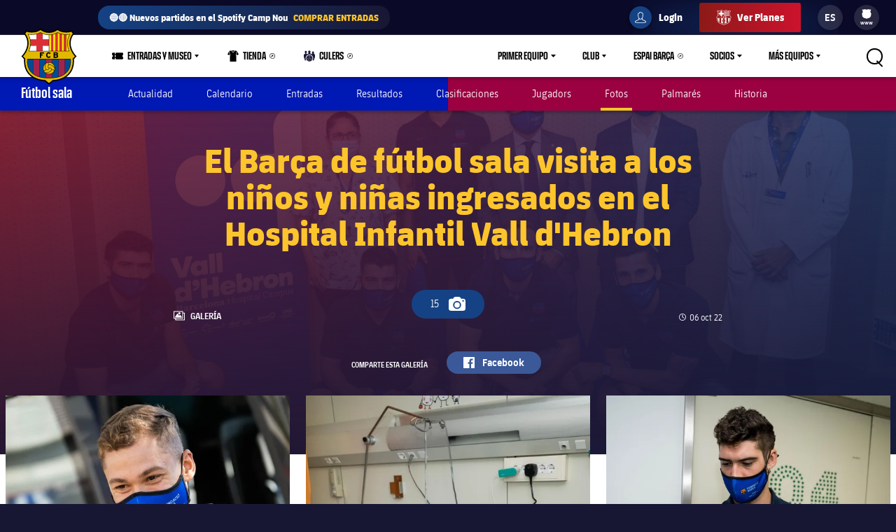

--- FILE ---
content_type: text/html;charset=utf-8
request_url: https://www.fcbarcelona.es/es/futbol-sala/primer-equipo/fotos/2841145/el-barca-de-futbol-sala-visita-a-los-ninos-y-ninas-ingresados-en-el-hospital-infantil-vall-dhebron
body_size: 47335
content:
<!DOCTYPE html>

<html lang="es">
<head>
    
    <meta name="twitter:title" content="El Barça de fútbol sala visita a los niños y niñas ingresados en el Hospital Infantil Vall d'Hebron"/>
<meta name="twitter:card" content="summary_large_image"/>
<meta name="twitter:image" content="https://www.fcbarcelona.com/fcbarcelona/photo/2022/10/06/57676c62-2f09-4592-9a6a-785d8a9f1fe5/mini_2022-10-05_FCBFUTSALVISITAVALLHEBRON_21.JPG"/>
<meta property="og:image" content="https://www.fcbarcelona.com/fcbarcelona/photo/2022/10/06/57676c62-2f09-4592-9a6a-785d8a9f1fe5/mini_2022-10-05_FCBFUTSALVISITAVALLHEBRON_21.JPG"/>
<title>El Barça de fútbol sala visita a los niños y niñas ingresados en el Hospital Infantil Vall d'Hebron</title>
<meta name="keywords" content="playlist"/>
<meta property="og:type" content="playlist"/>
<meta name="description" content="Visit for all the latest news, photos, and updates on FC Barcelona!"/>
<meta name="twitter:site" content="@FCB"/>
<meta name="twitter:description" content="Últimas noticias del Barça, consulta del calendario, entradas, información de lesiones, información de jugadores, vídeos, estadísticas de partido y highlights, clasificación, tienda del club y más"/>
<meta property="og:title" content="El Barça de fútbol sala visita a los niños y niñas ingresados en el Hospital Infantil Vall d'Hebron"/>
<link rel="canonical" href="https://www.fcbarcelona.es/es/futbol-sala/primer-equipo/fotos/2841145/el-barca-de-futbol-sala-visita-a-los-ninos-y-ninas-ingresados-en-el-hospital-infantil-vall-dhebron"/>
<meta property="og:description" content="Últimas noticias del Barça, consulta del calendario, entradas, información de lesiones, información de jugadores, vídeos, estadísticas de partido y highlights, clasificación, tienda del club y más"/>

	<meta charset="UTF-8">
	<meta http-equiv="X-UA-Compatible" content="IE=edge,chrome=1">
    <meta name="mobile-web-app-capable" content="yes">
    <meta name="apple-mobile-web-app-capable" content="yes">
    <meta name="application-name" content="Barça">
    <meta name="apple-mobile-web-app-title" content="Barça">
    <meta name="theme-color" content="#FFFFFF">
    <meta name="msapplication-navbutton-color" content="#FFFFFF">
    <meta name="apple-mobile-web-app-status-bar-style" content="black-translucent">
    <meta name="msapplication-starturl" content="/">
    <meta name="viewport" content="width=device-width, initial-scale=1, shrink-to-fit=no">
    <link rel="manifest" href="/resources/v3.4.5-7905/manifest.json">

    <!-- Set resource version variable on window -->
    <script>
        window.RESOURCE_VERSION = 'v3.4.5-7905';
        console.info( `%c Version: ${ window.RESOURCE_VERSION } `, "background-color: #cd122d; color: #ffffff;" );
    </script>
    <script>window.VIDEO_PERSONALISATION_ENABLED = 'true'</script>
    <script>window.SALESFORCE_SSO = 'true'</script>
    <script>window.OTT_REQUEST = 'web'</script>
    <script>window.FLOW_ID_FREE_VIDEO_MODAL_REGISTER = 'register'</script>
    <script>window.FLOW_ID_FREE_VIDEO_MODAL_LOGIN = 'login'</script>
    <script>window.FLOW_ID_PREMIUM_VIDEO_MODAL_SUBSCRIBE = 'culerspremium'</script>
    <script>window.FLOW_ID_PREMIUM_VIDEO_MODAL_LOGIN = 'login'</script>
    <script>window.TICKET_URL = 'https://frmforms.fcbarcelona.com/entradas-futbol-reg-'</script>
    <script>window.ICONS = 'https://fcbarcelona-static-files.s3.us-east-1.amazonaws.com/icons'</script>
    <script>window.CHECKOUT = 'https://checkout.fcbarcelona.com/c/pay/cs_live_b1JkmH0v2acHDsITwWkhA6SeGfH1aU97x6yEkl8RFXCXPmiPg6PBCI3c3x#fid1d2BpamRhQ2prcSc%[base64]%2FcXdwYHgl'</script>

    <link rel="icon" sizes="192x192" type="image/png" href="/resources/v3.4.5-7905/i/icons/android-icon-192x192.png">

	<link rel="apple-touch-icon-precomposed" sizes="57x57" href="/resources/v3.4.5-7905/i/icons/apple-touch-icon-57x57.png" />
	<link rel="apple-touch-icon-precomposed" sizes="60x60" href="/resources/v3.4.5-7905/i/icons/apple-touch-icon-60x60.png" />
	<link rel="apple-touch-icon-precomposed" sizes="72x72" href="/resources/v3.4.5-7905/i/icons/apple-touch-icon-72x72.png" />
	<link rel="apple-touch-icon-precomposed" sizes="76x76" href="/resources/v3.4.5-7905/i/icons/apple-touch-icon-76x76.png" />
	<link rel="apple-touch-icon-precomposed" sizes="114x114" href="/resources/v3.4.5-7905/i/icons/apple-touch-icon-114x114.png" />
	<link rel="apple-touch-icon-precomposed" sizes="120x120" href="/resources/v3.4.5-7905/i/icons/apple-touch-icon-120x120.png" />
	<link rel="apple-touch-icon-precomposed" sizes="144x144" href="/resources/v3.4.5-7905/i/icons/apple-touch-icon-144x144.png" />
	<link rel="apple-touch-icon-precomposed" sizes="152x152" href="/resources/v3.4.5-7905/i/icons/apple-touch-icon-152x152.png" />

	<link rel="icon" type="image/png" href="/resources/v3.4.5-7905/i/favicon/favicon-196x196.png" sizes="196x196" />

	<link rel="icon" type="image/png" href="/resources/v3.4.5-7905/i/favicon/favicon-16x16.png" sizes="16x16" />
	<link rel="icon" type="image/png" href="/resources/v3.4.5-7905/i/favicon/favicon-32x32.png" sizes="32x32" />
	<link rel="icon" type="image/png" href="/resources/v3.4.5-7905/i/favicon/favicon-96x96.png" sizes="96x96" />
	<link rel="icon" type="image/png" href="/resources/v3.4.5-7905/i/favicon/favicon-128x128.png" sizes="128x128" />
	<link rel="shortcut icon" href="/resources/v3.4.5-7905/i/favicon/favicon.ico" />

	
	

<link rel="preload" href="/resources/v3.4.5-7905/fonts/FC_BARCELONA-Regular.woff2" as="font" crossorigin>
<link rel="preload" href="/resources/v3.4.5-7905/fonts/FC_BARCELONA-Bold.woff2" as="font" crossorigin>
<link rel="preload" href="/resources/v3.4.5-7905/fonts/FC_BARCELONA-Semibold.woff2" as="font" crossorigin>
<link rel="preload" href="/resources/v3.4.5-7905/fonts/FC_BARCELONA-Light.woff2" as="font" crossorigin>
<link rel="preload" href="/resources/v3.4.5-7905/fonts/FC_BARCELONA-Extrabold.woff2" as="font" crossorigin>
<link rel="preload" href="/resources/v3.4.5-7905/fonts/FC_BARCELONACONDENSEDPRO-Regular.woff2" as="font" crossorigin>
<link rel="preload" href="/resources/v3.4.5-7905/fonts/FC_BARCELONACONDENSEDPRO-Bold.woff2" as="font" crossorigin>
<link rel="preload" href="/resources/v3.4.5-7905/fonts/FC_BARCELONACONDENSEDPRO-Semibold.woff2" as="font" crossorigin>
<link rel="preload" href="/resources/v3.4.5-7905/fonts/FC_BARCELONACONDENSEDPRO-Light.woff2" as="font" crossorigin>
<link rel="preload" href="/resources/v3.4.5-7905/fonts/FC_BARCELONACONDENSEDPRO-condensed-Extrabold.woff2" as="font" crossorigin>

<style>

@font-face {
    font-family: fcb-bold;
    src: url('/resources/v3.4.5-7905/fonts/FC_BARCELONA-Bold.eot');
    src: url('/resources/v3.4.5-7905/fonts/FC_BARCELONA-Bold.woff2') format('woff2'), url('/resources/v3.4.5-7905/fonts/FC_BARCELONA-Bold.woff') format('woff'), url('/resources/v3.4.5-7905/fonts/FC_BARCELONA-Bold.ttf') format('truetype'), url('/resources/v3.4.5-7905/fonts/FC_BARCELONA-Bold.svg') format('svg');
    font-weight: normal;
    font-style: normal;
}

@font-face {
    font-family: fcb-extra-bold;
    src: url('/resources/v3.4.5-7905/fonts/FC_BARCELONA-Extrabold.eot');
    src: url('/resources/v3.4.5-7905/fonts/FC_BARCELONA-Extrabold.woff2') format('woff2'), url('/resources/v3.4.5-7905/fonts/FC_BARCELONA-Extrabold.woff') format('woff'), url('/resources/v3.4.5-7905/fonts/FC_BARCELONA-Extrabold.ttf') format('truetype'), url('/resources/v3.4.5-7905/fonts/FC_BARCELONA-Extrabold.svg') format('svg');
    font-weight: normal;
    font-style: normal;
}

@font-face {
    font-family: fcb-light;
    src: url('/resources/v3.4.5-7905/fonts/FC_BARCELONA-Light.eot');
    src: url('/resources/v3.4.5-7905/fonts/FC_BARCELONA-Light.woff2') format('woff2'), url('/resources/v3.4.5-7905/fonts/FC_BARCELONA-Light.woff') format('woff'), url('/resources/v3.4.5-7905/fonts/FC_BARCELONA-Light.ttf') format('truetype'), url('/resources/v3.4.5-7905/fonts/FC_BARCELONA-Light.svg') format('svg');
    font-weight: normal;
    font-style: normal;
}

@font-face {
    font-family: fcb-semi-bold;
    src: url('/resources/v3.4.5-7905/fonts/FC_BARCELONA-Semibold.eot');
    src: url('/resources/v3.4.5-7905/fonts/FC_BARCELONA-Semibold.woff2') format('woff2'), url('/resources/v3.4.5-7905/fonts/FC_BARCELONA-Semibold.woff') format('woff'), url('/resources/v3.4.5-7905/fonts/FC_BARCELONA-Semibold.ttf') format('truetype'), url('/resources/v3.4.5-7905/fonts/FC_BARCELONA-Semibold.svg') format('svg');
    font-weight: normal;
    font-style: normal;
}

@font-face {
    font-family: fcb-regular;
    src: url('/resources/v3.4.5-7905/fonts/FC_BARCELONA-Regular.eot');
    src: url('/resources/v3.4.5-7905/fonts/FC_BARCELONA-Regular.woff2') format('woff2'), url('/resources/v3.4.5-7905/fonts/FC_BARCELONA-Regular.woff') format('woff'), url('/resources/v3.4.5-7905/fonts/FC_BARCELONA-Regular.ttf') format('truetype'), url('/resources/v3.4.5-7905/fonts/FC_BARCELONA-Regular.svg') format('svg');
    font-weight: normal;
    font-style: normal;
}

@font-face {
    font-family: fcb-condensed-bold;
    src: url('/resources/v3.4.5-7905/fonts/FC_BARCELONACONDENSEDPRO-Bold.eot');
    src: url('/resources/v3.4.5-7905/fonts/FC_BARCELONACONDENSEDPRO-Bold.woff2') format('woff2'), url('/resources/v3.4.5-7905/fonts/FC_BARCELONACONDENSEDPRO-Bold.woff') format('woff'), url('/resources/v3.4.5-7905/fonts/FC_BARCELONACONDENSEDPRO-Bold.ttf') format('truetype'), url('/resources/v3.4.5-7905/fonts/FC_BARCELONACONDENSEDPRO-Bold.svg') format('svg');
    font-weight: normal;
    font-style: normal;
}

@font-face {
    font-family: fcb-condensed-extra-bold;
    src: url('/resources/v3.4.5-7905/fonts/FC_BARCELONACONDENSEDPRO-Extrabold.eot');
    src: url('/resources/v3.4.5-7905/fonts/FC_BARCELONACONDENSEDPRO-Extrabold.woff2') format('woff2'), url('/resources/v3.4.5-7905/fonts/FC_BARCELONACONDENSEDPRO-Extrabold.woff') format('woff'), url('/resources/v3.4.5-7905/fonts/FC_BARCELONACONDENSEDPRO-Extrabold.ttf') format('truetype'), url('/resources/v3.4.5-7905/fonts/FC_BARCELONACONDENSEDPRO-Extrabold.svg') format('svg');
    font-weight: normal;
    font-style: normal;
}

@font-face {
    font-family: fcb-condensed-light;
    src: url('/resources/v3.4.5-7905/fonts/FC_BARCELONACONDENSEDPRO-Light.eot');
    src: url('/resources/v3.4.5-7905/fonts/FC_BARCELONACONDENSEDPRO-Light.woff2') format('woff2'), url('/resources/v3.4.5-7905/fonts/FC_BARCELONACONDENSEDPRO-Light.woff') format('woff'), url('/resources/v3.4.5-7905/fonts/FC_BARCELONACONDENSEDPRO-Light.ttf') format('truetype'), url('/resources/v3.4.5-7905/fonts/FC_BARCELONACONDENSEDPRO-Light.svg') format('svg');
    font-weight: normal;
    font-style: normal;
}

@font-face {
    font-family: fcb-condensed-semi-bold;
    src: url('/resources/v3.4.5-7905/fonts/FC_BARCELONACONDENSEDPRO-Semibold.eot');
    src: url('/resources/v3.4.5-7905/fonts/FC_BARCELONACONDENSEDPRO-Semibold.woff2') format('woff2'), url('/resources/v3.4.5-7905/fonts/FC_BARCELONACONDENSEDPRO-Semibold.woff') format('woff'), url('/resources/v3.4.5-7905/fonts/FC_BARCELONACONDENSEDPRO-Semibold.ttf') format('truetype'), url('/resources/v3.4.5-7905/fonts/FC_BARCELONACONDENSEDPRO-Semibold.svg') format('svg');
    font-weight: normal;
    font-style: normal;
}

@font-face {
    font-family: fcb-condensed-regular;
    src: url('/resources/v3.4.5-7905/fonts/FC_BARCELONACONDENSEDPRO-Regular.eot');
    src: url('/resources/v3.4.5-7905/fonts/FC_BARCELONACONDENSEDPRO-Regular.woff2') format('woff2'), url('/resources/v3.4.5-7905/fonts/FC_BARCELONACONDENSEDPRO-Regular.woff') format('woff'), url('/resources/v3.4.5-7905/fonts/FC_BARCELONACONDENSEDPRO-Regular.ttf') format('truetype'), url('/resources/v3.4.5-7905/fonts/FC_BARCELONACONDENSEDPRO-Regular.svg') format('svg');
    font-weight: normal;
    font-style: normal;
}
</style>

	

<link rel="stylesheet" href="/resources/v3.4.5-7905/styles/screen.min.css" />
<div class="simple-embed js-simple-embed">
	<style> 
html {opacity: 1!important;}
[data-menu-origin-type="Barça Teams"] .mega-dropdown__column:last-child, [data-menu-origin-type="Més equips"] .mega-dropdown__column:last-child, [data-menu-origin-type="Más equipos"] .mega-dropdown__column:last-child  {border-left: .1rem solid #29283d;}
/*.js-middle-navigation-menu-item:nth-child(4) {display: none!important;}*/
.content-popup, .modal {z-index: 100;}
.fromhome {color: #154284;background: #FFCA00;padding: 0 8px;border-radius: 4px;margin-left: 6px;font-size: 1.2rem;font-style: italic;text-decoration: none;} 
span.fromhome:hover {text-decoration: none;} 
@media (max-width: 840px){
    .fromhome {color: #D31138;background: #fff;}    
}
</style>

</div>

<div class="simple-embed js-simple-embed">
	<style>
    [data-menu-origin-type="Tienda"]{display: none;}
</style>
</div>

<div class="simple-embed js-simple-embed">
	<style>
  .footer-sponsors__sponsor--ambilight svg,
  .marketing-partners__logo--ambilight
  {background:url(https://www.fcbarcelona.com/fcbarcelona/photo/2023/05/25/8121b111-9451-4c2e-a380-876bb0085c66/logo-ambilight.svg
) no-repeat center;background-size:contain;}
  .marketing-partners__logo--ambilight {width:11rem;}
  @media (max-width:1025px) {
    .footer-sponsors__sponsor--ambilight {width:20%;}
    .marketing-partners__logo--ambilight {width:11rem;}
  }
  @media (max-width:640px) {
    .footer-sponsors__sponsor--ambilight {width:27%;}
    .marketing-partners__logo--ambilight {width:8rem;}
  }
</style>
</div>

<div class="simple-embed js-simple-embed">
	<style>
	.middle-navigation__item--active .middle-navigation__icon-arrow {display:none;}
</style>
</div>

<div class="simple-embed js-simple-embed">
	<!-- Right padding to left-side menu icons -->
<style>
	@media (min-width: 840px) {
		.middle-navigation--left .middle-navigation__icon--right {
			margin-right: .6rem;
			min-width: 1.6rem;
		}
	}
</style>
</div>


    











<script type="application/ld+json">
    {
        "@context": "http://schema.org",
        "@type": "Organization",
        "name": "FC Barcelona",
        "logo": "https://www.fcbarcelona.es/resources/v3.4.5-7905/i/elements/fcb-meta-logo.png",
        "url" : "https://www.fcbarcelona.es",
        "sameAs": [
            "https://www.facebook.com/fcbarcelona",
            "https://twitter.com/FCBarcelona_es",
            "http://instagram.com/fcbarcelona",
            "https://www.youtube.com/fcbarcelona",
            "https://plus.google.com/116151548242653888082/posts",
            "https://www.linkedin.com/company-beta/37347/",
            "https://www.pinterest.es/fcbarcelona/"
        ],
        "address": {
            "@type": "PostalAddress",
            "addressLocality": "Barcelona, España",
            "postalCode": "08028",
            "streetAddress": "C. d'Aristides Maillol, 12"
        }
    }
</script>








            <link rel="alternate" href="https://www.fcbarcelona.cat/ca/fotos/2841145/el-barca-de-futbol-sala-visita-els-nens-i-nenes-ingressats-a-lhospital-infantil-vall-dhebron" hreflang="ca">


            <link rel="alternate" href="https://www.fcbarcelona.es/es/fotos/2841145/el-barca-de-futbol-sala-visita-a-los-ninos-y-ninas-ingresados-en-el-hospital-infantil-vall-dhebron" hreflang="es">






    <link rel="canonical" href="https://www.fcbarcelona.es/es/fotos/2841145/el-barca-de-futbol-sala-visita-a-los-ninos-y-ninas-ingresados-en-el-hospital-infantil-vall-dhebron" />



    
    
<script src="//translations.platform.pulselive.com/fcbarcelona/es.js" charset="UTF-8"></script><script>
    window['gtag_enable_tcf_support'] = true;
</script>
<script>
    // eslint-disable-next-line no-unused-vars
    var ANALYTICS_HELPER = (function( ) {

        var teamTypeTranslations = {
            'barca-b': 'Barca B',
            'womens-football': 'Femeni',
            'womens': 'Femeni',
            'women': 'Femeni',
            'femeni-a': 'Femeni',
            'femenino-a': 'Femeni',
            'football-feminin': 'Femeni',
            'fc-barcelona-u19a': 'Juvenil A',
            'fc-barcelona-u19b': 'Juvenil B',
            'juvenil-a': 'Juvenil A',
            'juvenil-b': 'Juvenil B',
            'primer-equip': 'Primer equip',
            'primer-equipo': 'Primer equip',
            'first-team': 'Primer equip',
            'formatiu-femeni': 'Formatiu',
            'formativo-femenino': 'Formatiu',
            'formatiu-masculi': 'Formatiu',
            'formativo-masculino': 'Formatiu',
            'barca-youth': 'Formatiu'
        };

        var sportTranslations = {
            'basketball': 'Basquet',
            'handball': 'Handbol',
            'futsal': 'Futsal',
            'roller-hockey': 'Hoquei patins',
            'football': 'Futbol'
        };

        var TABLET_BREAKPOINT = 840;
        var PHABLET_BREAKPOINT = 640;
        var ONE_SECOND_IN_MS = 1000;
        var ONE_MINUTE_IN_SECS = 60;
        var ONE_HOUR_IN_MINS = 60;
        var ONE_DAY_IN_HOURS = 24;
        var COOKIE_AUTH_NAME = 'fcb-sso-identity';
        var COOKIE_UUID_NAME = 'fcb-sso-uuid';
        var COOKIE_LOGIN_NAME = 'fcb-sso-login';
        var COOKIE_ENTITLEMENTS_NAME = 'fcb-sso-entitlements';
        var WEBVEW_COOKIE_NAME = 'webviewCookie';

        var USER_TYPE = {
            NOT_LOGGED_IN: 'general',
            REGISTERED: 'fan',
            SUBSCRIBED: 'subscriptor' 
        };

        var SUBSCRIPTION_TYPE = {
            FREE: 'barca tv free',
            PREMIUM: 'premium'
        };

        window.eventListToTracking = [];
        window.eventListSent = [];

        var fireAnalyticsOnElement = function( evt, callback ) {
            if ( evt.which === CONSTANTS.KEY_CODES.ENTER || evt.type === 'click' ) {
                var type = evt.currentTarget.getAttribute( 'data-analytics-type' );
                var section = evt.currentTarget.getAttribute( 'data-analytics-section' );
                var event = evt.currentTarget.getAttribute( 'data-analytics-event' );

                eventosDTM( type, section, event );
            }
        };

        var addEventListeners = function ( elements ) {
            var typesToUse = [ 'click', 'keypress' ];

            /*
             * Allows us to call this method dynamically. For _ rendered HTML, pass in the newly created elements to check
             * whether any listeners need adding. Example is in article-modal.js
             */
            if ( typeof elements === 'undefined' ) {
                elements = document.querySelectorAll( '[data-analytics="true"]' );
            }

            // if analytics have already been initialized, don't do it twice
            var els = [].slice.call(elements).filter( function( el ) {
                return el.getAttribute( 'data-analytics-initialised' ) !== 'true';
            } );

            for ( var i = 0; i < els.length; i++ ) {
                (function () {
                    for ( var j = 0; j < typesToUse.length; j++ ) {
                        els[ i ].addEventListener( typesToUse[ j ], fireAnalyticsOnElement );
                        els[ i ].setAttribute( 'data-analytics-initialised', 'true' );
                    }
                })();
            }
        };

        var eventosDTM = function( type, section, event ) {
    		if ( typeof _satellite === 'undefined' ) {
    			return console.warn('Unable to fire analytics event, analytics disabled.');
    		}

    		_satellite.setVar({ catFCB: type, actFCB: section, labelFCB: event});
    		_satellite.track('scEvent');
        };        
        
        var eventosDTMstoriesMultiple = function( eventCategory, eventAction, eventLabel, seccio, format, storyName, storyTile ) {
            if ( typeof _satellite === 'undefined' ) {
                return console.warn('Unable to fire analytics event, analytics disabled.');
            }

            var objEvento = {
                key : Date.now().toString() + (Math.floor(Math.random() * 9999999999) + 1).toString(),
                catFCB: eventCategory,
                actFCB: eventAction,
                labelFCB: eventLabel,
                sectionFCB: seccio,
                sTypeFCB: format,
                sNameFCB: storyName,
                sTileFCB: storyTile 
           };
            window.eventListToTracking.push(objEvento);
           _satellite.track('scEventListStories');
        };

        var eventosDTMmultiple = function( type, section, event ) {
            if ( typeof _satellite === 'undefined' ) {
                return console.warn('Unable to fire analytics event, analytics disabled.');
            }

            var objEvento = {
                key : Date.now().toString() + (Math.floor(Math.random() * 9999999999) + 1).toString(),
                catFCB: type,
                actFCB: section,
                labelFCB: event
            };
            window.eventListToTracking.push(objEvento);
            _satellite.track('scEventList');
        };

        var eventosDTMstories = function( eventCategory, eventAction, eventLabel, seccio, format, storyName, storyTile ) {
            if ( typeof _satellite === 'undefined' ) {
                return console.warn('Unable to fire analytics event, analytics disabled.');
            }

          _satellite.setVar({
                catFCB: eventCategory,
                actFCB: eventAction,
                labelFCB: eventLabel,
                sectionFCB: seccio,
                sTypeFCB: format,
                sNameFCB: storyName,
                sTileFCB: storyTile
            });
           _satellite.track('scEventStories');
       }

        var generateDataLayer = function ( analyticsModel ) {
            var contingut = {
                acces: 'general'
            }
            if ( analyticsModel.seccio ) {
                contingut.seccio = analyticsModel.seccio;
            };
            if ( analyticsModel.subseccio ) {
                contingut.subseccio = analyticsModel.subseccio;
            };
            return _mergeObjects( generateDefaultLayer( analyticsModel ), {
                contingut: contingut
            } );
        };

        var generateNewsDataLayer = function ( analyticsModel, isModal ) {
            var tags = _getTags(analyticsModel.tags);
            var newsDataLayer = _mergeObjects(generateDefaultLayer(analyticsModel), {
                contingut: {
                    seccio: _getSection('news', tags),
                    subseccio: _getSubSection(tags || ''),
                    format: 'noticia',
                    etiqueta: tags,
                    tempsLectura: _getReadingTime(analyticsModel.duration),
                    autor: analyticsModel.author || '',
                    dataPublicacio: _getPublishDate(analyticsModel.publishFrom),
                    destacat: analyticsModel.isFeatured || false,
                    diesDesdePublicacio: _getDaysSincePublishDate(analyticsModel.publishFrom),
                    videoPerNoticia: _getNumberOfVideosOnArticle( isModal ),
                    multimedia: _getMultimediaTypes( isModal ),
                    titol: analyticsModel.titol,
                }
            });

            var matchReference = _getMatchReference(analyticsModel.references);

            if ( matchReference ) {
                newsDataLayer.nomEvent = matchReference;
            }

            return newsDataLayer;
        };

        var generateGalleryDataLayer = function ( analyticsModel ) {
            var tags = _getTags(analyticsModel.tags);
            var galleryDataLayer = _mergeObjects(generateDefaultLayer(analyticsModel), {
                contingut: {
                    seccio: _getSection('photo-galleries', tags),
                    subseccio: _getSubSection(tags),
                    format: 'galeria'
                }
            });

            var matchReference = _getMatchReference(analyticsModel.references);

            if ( matchReference ) {
                galleryDataLayer.nomEvent = matchReference;
            }

            return galleryDataLayer;
        };

    	var generateBaseVideoDataLayer = function ( analyticsModel ) {
    		return _mergeObjects(generateDefaultLayer(analyticsModel), {
               contingut: {
                   seccio: _getSection('video')
               },
               video: {}
           });
    	};

        var generateDefaultLayer = function ( analyticsModel ) {
            var pageName = analyticsModel.pageName || window.location.href;

            var usuariVars = typeof fcbDL !== 'undefined' && Object.prototype.toString.call( fcbDL.usuari ) === '[object Object]' ? fcbDL.usuari : {};

            var userUUID = getCookie( COOKIE_UUID_NAME );
            var userLogin = getCookie( COOKIE_LOGIN_NAME );

            var model = {
                usuari: _mergeObjects( usuariVars, {
                    tipusUsuari: getUserType()
                } ),
                contingut: {
                    idioma: _getLanguage( analyticsModel.language ),
                    canal: getDeviceType(),
                    URL: window.location.href,
                    pageName: pageName,
                    error404: 'FALSE',
                    error500: 'FALSE',
                },
                ecommerce: {
                    plataforma: 'pulse',
                }
            }

            if ( analyticsModel.seccio ) {
                model.contingut.seccio = analyticsModel.seccio;
            }
            if ( analyticsModel.subseccio ) {
                model.contingut.subseccio = analyticsModel.subseccio;
            }

            if ( userUUID ) {
                var idUsuari = 'barcafans-' + userUUID;
                model.usuari.idUsuari = idUsuari;
            }

            return model;
        };

        var contentHasTag = function( tags, tagName ) {

            if ( !tags ) return false;

            return tags.some( function( tag ) {
                return tag.label === tagName;
            } );
        };

    	var generateCheckoutDataLayer = function ( analyticsModel ) {
        	if ( !analyticsModel.userEmail ) {
        	    return;
        	}

            var pageNameSplit = analyticsModel.pageName.split( '?' ) || window.location.href.split( '?' );
            var coupon = analyticsModel.couponId !== null ? 'eVar27=' + analyticsModel.couponId + '|' : '';
            var checkoutDataLayer = _mergeObjects(generateDefaultLayer(analyticsModel), {
                usuari: {
                    tipusUsuari: 'subscriptor',
                    tipusSubscripcio: 'premium',
                    email: analyticsModel.userEmail
                },
                contingut: {
                    pageName: pageNameSplit[0],
                    URL: analyticsModel.pageName || window.location.href,
                    categoriaSite: 'Checkout-Premium',
                    idioma: analyticsModel.language ? analyticsModel.language.toUpperCase() : 'EN',
                    canal: 'desktop',
                    error404: 'FALSE',
                    error500: 'FALSE'
                },
                ecommerce: {
                    plataforma: 'stripe',
                    preuOriginal: analyticsModel.originalPrice,
                    metodoPago: analyticsModel.paymentMethod,
                    producto:  [ 'culers;PMAnnual;1;' + analyticsModel.originalPrice + ';;' + coupon + 'evar115=false' ],
                    tpvType: 'stripe',
                    transactionId: analyticsModel.transactionId
                }
            });

            return checkoutDataLayer;
    	};

        var generateVideoDataLayer = function ( analyticsModel ) {
            var tags = _getTags(analyticsModel.tags);
            var unknown = 'No informat';
            var videoDataLayer = _mergeObjects(generateDefaultLayer(analyticsModel), {
                contingut: {
                    seccio: _getSection('video'),
                    subseccio: _getVideoSubsection( analyticsModel.tags ),
                    etiqueta: tags,
                    acces: _getEntitlement( analyticsModel.tags )
                }
            });

            videoDataLayer.video = {
                name: analyticsModel.title,
                id: analyticsModel.id,
                audio: unknown,
                duracio: contentHasTag( analyticsModel.tags, 'content-type-video--live' ) ? 'live' : analyticsModel.duration || unknown,
                streaming: contentHasTag( analyticsModel.tags, 'content-type-video--live' ) ? 'live' : 'on demand',
                playerQuality: unknown,
                dataEvent: new Date().toDateString() || unknown,
                dataPublicacio: _getPublishDate(analyticsModel.publishFrom) || unknown,
                diesDesdePublicacio: contentHasTag( analyticsModel.tags, 'content-type-video--live' ) ? 'zero' : _getDaysSincePublishDate(analyticsModel.publishFrom) || unknown,
                relacionat: analyticsModel.viaRelatedContent + '' || 'false',
                competicio: _getCompetitionId(analyticsModel.references),
                categoria: _getTags(analyticsModel.tags),
                suscripcio: getVideoEntitlement( analyticsModel.tags ),
                temporada: unknown
            }

            return videoDataLayer;
        };

        var getVideoEntitlement = function( tags = [] ) {
            var returnTagLabel = 'obert';
            for ( var i = 0; i < tags.length; i++ ) {
                var tag = tags[ i ];

                if ( !tag.label ) {
                    continue;
                }

                if ( tag.label === 'entitlement-type-premium' ) {
                    return 'paid';
                } else if ( tag.label === 'entitlement-type-barca-fans' ) {
                    returnTagLabel = 'registre';
                }
            }

            return returnTagLabel;
        };

        var getParam = function ( name ) {

            name = name.replace(/[\[]/, '\\\[').replace(/[\]]/, '\\\]');
            var regexS = '[\\?&]' + name + '=([^&#]*)';
            var regex = new RegExp(regexS);
            var results = regex.exec(window.location.search);
            if ( results === null ) {
                return '';
            }
            return decodeURIComponent(results[ 1 ].replace(/\+/g, ' '));
        }

        var getDeviceType = function () {

            var webviewCookie = getCookie( WEBVEW_COOKIE_NAME );

            if (getParam('canal') === 'web-view' || getParam('webview') === 'true' || webviewCookie) {
                return 'app-webview';
            } else if (getParam('canal') === 'MainApp') {
                return 'Main App';
            } else if (getParam('canal') === 'app-socis') {
                return 'Socis App';
            } else if ( window.innerWidth <= TABLET_BREAKPOINT && window.innerWidth >= PHABLET_BREAKPOINT ) {
                return 'tablet';
            } else if ( window.innerWidth <= PHABLET_BREAKPOINT ) {
                return 'mobile';
            } else {
                return 'desktop';
            }
        };

        var getDobDetails = function getDobDetails( dobString ) {
            if ( dobString ) {
                var birthDate = new Date( dobString );
                var birthYear = birthDate.getFullYear();
                if ( !isNaN( birthYear ) ) {
                    var ONE_YEAR = 3.154e+10;
                    return {
                        birthYear,
                        age: Math.floor( ( Date.now() - birthDate.getTime() ) / ONE_YEAR )
                    };
                }
            }
        };

        var getCookie = function( name ) {
            var reg = new RegExp(name + "=([^;]+)");
            var value = reg.exec(document.cookie);
            return (value != null) ? unescape(value[1]) : null;
        }

        var getUserType = function () {
            if ( getCookie( COOKIE_AUTH_NAME ) ) {
                var entitlementsCookie = getCookie( COOKIE_ENTITLEMENTS_NAME );
                if ( entitlementsCookie && entitlementsCookie !== 'false' ) {
                    return USER_TYPE.SUBSCRIBED;
                }
                return USER_TYPE.REGISTERED;
            }
            return USER_TYPE.NOT_LOGGED_IN;
        }

        var _getDaysSincePublishDate = function ( publishFrom ) {
            var publishDate = publishFrom || 0;

            return Math.floor((new Date() - new Date(publishDate)) / (ONE_SECOND_IN_MS * ONE_MINUTE_IN_SECS * ONE_HOUR_IN_MINS * ONE_DAY_IN_HOURS));
        };

        var _getEntitlement = function ( tags ) {
            if (contentHasTag( tags, 'entitlement-type-barca-fans' )) {
                return 'registre';
            } else if (contentHasTag( tags, 'entitlement-type-premium' )) {
                return 'paid';
            }

            return 'general';
        };

        var _getLanguage = function ( language ) {
            var lang = language || 'en';
            return lang === 'ja' ? 'JP' : lang.toUpperCase();
        };

        var _getCompetitionId = function ( references ) {
            var refs = references || [];

            var competititionId = refs.find(function (reference) {
                var type = reference.contentReference ? reference.contentReference.contentType : reference.type;
                return type === 'FOOTBALL_COMPETITION';
            });

            if ( competititionId ) {
                return competititionId.contentReference ? competititionId.contentReference.reference : competititionId.id;
            }

            return 'No informat';
        };

        var _getMatchReference = function ( references ) {
            var refs = references || [];
            var matchReference = refs.find(function (reference) {
                return reference.contentReference === 'FOOTBALL_FIXTURE';
            });

            if ( matchReference ) {
                return matchReference.reference;
            }

            return null;
        };

        var _getNumberOfVideosOnArticle = function ( isModal ) {
            var articleCls = isModal ? '.article-modal' : '.article';
            var numberOfVideos = document.querySelectorAll(articleCls + ' [data-widget="video-player-embeddable"]').length;
            return numberOfVideos === 0 ? 'zero' : numberOfVideos;
        };

        var _getMultimediaTypes = function ( isModal ) {
            var articleCls = isModal ? '.article-modal' : '.article';
            var hasVideos = document.querySelector(articleCls + ' [data-widget="video-player-embeddable"]') !== null;
            var hasPhotos = document.querySelector(articleCls + ' .embeddable-photo') !== null;
            var multimedia = hasVideos ? 'videos' : '';
            if ( hasPhotos && hasVideos ) {
                return 'fotos | videos';
            }

            return hasPhotos ? 'fotos' : multimedia;
        };

        var _getPublishDate = function ( publishFrom ) {
            return new Date(publishFrom || 0).toDateString();
        };

        var _getReadingTime = function ( duration ) {
            return Math.floor((duration || 0) / ONE_MINUTE_IN_SECS);
        };

        var _getSection = function ( type, tagString ) {
            if ( type === 'video' ) {
                return "barca tv";
            } else if ( window.coreFCBDL && coreFCBDL.contingut.seccio ) {
                return coreFCBDL.contingut.seccio;
            } else if ( tagString ) {
                return _getCategoryByTag( tagString, sportTranslations );
            }
        };

        var _getSubSection = function ( tagString ) {
            return _getCategoryByTag( tagString, teamTypeTranslations );
        };

        var _getCategoryByTag = function ( tagString, tagGroup ) {
            var tags = tagString.split( '|' );
            for ( var i = 0; i < tags.length; i++ ) {
                var category = tags[ i ].replace( 'content-category-', '' );
                if ( tagGroup[ category ] ) {
                    return tagGroup[ category ];
                }
            }
        };

        var _getTags = function ( tagsArray ) {
            var tags = tagsArray || [];

            if ( tags.length === 1 ) {
                return tags[ 0 ].label;
            }

            return tags.map(function ( tag ) {
                return tag.label;
            }).join('|').trim();
        };

        var _getTagCategories = function ( tagsArray ) {

            if ( !tagsArray || tagsArray.length === 0 ) {
                return '';
            }

            var tagCategories = [];

            for ( var i = 0; i < tagsArray.length; i++ ) {
                if ( tagsArray[ i ].label.indexOf('content-category') !== -1 ) {
                    tagCategories.push(tagsArray[ i ].label);
                }
            }

            return tagCategories.join('|');
        };

        var _getVideoSubsection = function( tagsArray ) {

            if ( !tagsArray || tagsArray.length === 0 ) {
                return '';
            }

            var subsectionPrefix = 'ott-subsection-';
            for ( var i = 0; i < tagsArray.length; i++ ) {
                if ( tagsArray[ i ].label.indexOf( subsectionPrefix ) === 0 ) {
                    return tagsArray[ i ].label.replace( subsectionPrefix, '' );
                }
            }
            return '';
        };

        var _mergeObjects = function ( baseObject, roofObject ) {
            var baseKeys = Object.keys(baseObject);
            if ( _isPlainObject( baseObject ) && _isPlainObject( roofObject ) ) {
                for ( var i = 0; i < baseKeys.length; i++ ) {
                    var key = baseKeys[ i ];

                    if ( !roofObject.hasOwnProperty(key) ) {
                        roofObject[ key ] = baseObject[ key ];
                    } else {
                        roofObject[ key ] = _mergeObjects( baseObject[ key ], roofObject[ key ] );
                    }
                }
            }

            return roofObject;
        };

        var _isPlainObject = function (obj) {
            return Object.prototype.toString.call(obj) === '[object Object]';
        };

        var _tagsContains = function ( tags, tagsToMatch ) {
            for ( var i = 0; i < tagsToMatch.length; i++ ) {

                if ( tags.includes(tagsToMatch[ i ]) ) {
                    return true;
                }
            }

            return false;
        };

        return {
            addEventListeners: addEventListeners,
            fireAnalyticsOnElement: fireAnalyticsOnElement,
            eventosDTM: eventosDTM,
            eventosDTMmultiple: eventosDTMmultiple,
            eventosDTMstories: eventosDTMstories,
            eventosDTMstoriesMultiple: eventosDTMstoriesMultiple,
            generateDataLayer: generateDataLayer,
            generateBaseVideoDataLayer: generateBaseVideoDataLayer,
            generateSportDataLayer: generateDefaultLayer,
            generateNewsDataLayer: generateNewsDataLayer,
            generateGalleryDataLayer: generateGalleryDataLayer,
            generateCheckoutDataLayer: generateCheckoutDataLayer,
            generateVideoDataLayer: generateVideoDataLayer,
            generateDefaultLayer: generateDefaultLayer,
            getDeviceType: getDeviceType,
            getDobDetails: getDobDetails,
            getUserType: getUserType,
            CONSTANTS: {
                USER_TYPE: USER_TYPE,
                SUBSCRIPTION_TYPE: SUBSCRIPTION_TYPE
            }
        };

    })();
</script>

<!-- Adobe Tag Manager -->
<script>
    //prehiding snippet for Adobe Target with asynchronous Launch deployment
    (function(g,b,d,f){var ci=b.cookie.indexOf("CookieConsent");if(ci>-1){if(b.cookie.slice(ci).split(";")[0].indexOf("statistics:true")>-1){(function(a,c,d){if(a){var e=b.createElement("style");e.id=c;e.innerHTML=d;a.appendChild(e);}})(b.getElementsByTagName("head")[0],"at-body-style",d);setTimeout(function(){var a=b.getElementsByTagName("head")[0];if(a){var c=b.getElementById("at-body-style");c&&a.removeChild(c);}},f);}}})(window,document,"body {opacity: 0 !important}",3e3);

    var adobeScript = document.createElement('script');
    adobeScript.type = 'text/javascript';
    adobeScript.async = true;
    adobeScript.src = "//assets.adobedtm.com/launch-EN34cf030df5534d6395af8319e4d4561c.min.js";
    document.getElementsByTagName('head')[0].appendChild( adobeScript );

    var sectionOverride, subsectionOverride;
    if( document.head && document.head.querySelector ) {
        var sectionTag = document.head.querySelector( 'meta[name="analytics:section"]' );
        if ( sectionTag && sectionTag.getAttribute( 'content' ) ) {
            sectionOverride = sectionTag.getAttribute( 'content' );
        }
        sectionTag = document.head.querySelector( 'meta[name="analytics:subsection"]' );
        if ( sectionTag && sectionTag.getAttribute( 'content' ) ) {
            subsectionOverride = sectionTag.getAttribute( 'content' );
        }
    }

    try {
        fcbDL = ANALYTICS_HELPER.generateSportDataLayer( {
            language: "es",
            seccio: sectionOverride || "Futsal",
            subseccio: subsectionOverride || "Primer equip"
        } );
    } catch (err) {
        fcbDL = ANALYTICS_HELPER.generateDefaultLayer( {
            language: 'es',
            seccio: sectionOverride,
            subseccio: subsectionOverride
        } );
        console.warn('Unable to create fcbDL object', err);
    }

    window.coreFCBDL = fcbDL;

    // Adds user's unique ID to the end of an href so they can be tracked across Barca properties
    setTimeout( function() {

        var barcaDomains = [
            "dev-fcb-en.pulselive.com",
            "test-fcb-en.pulselive.com",
            "fcbarcelona.com",
            "fcbarcelona.cat",
            "fcbarcelona.es",
            "fcbarcelona.fr",
            "fcbarcelona.jp",
            "fcbarcelona.cn",
            "fcbarcelona.co.it",
            "fcbarcelona.co.de",
            "barcainnovationhub.com"
        ];
        var visitor = Visitor.getInstance("7BEDF655569E15537F000101@AdobeOrg", {
          trackingServer: "smetrics.fcbarcelona.com",
          trackingServerSecure: "smetrics.fcbarcelona.com",
          marketingCloudServer: "smetrics.fcbarcelona.com",
          marketingCloudServerSecure: "smetrics.fcbarcelona.com"
        });
        barcaDomains.forEach(function(domain) {
          var domainRegex = RegExp(domain);
          if (!domainRegex.test(location.hostname)) {
            hrefSelector = '[href*="' + domain + '"]';
            document.querySelectorAll(hrefSelector).forEach(function(href) {
              href.addEventListener('mousedown', function(event) {
                var destinationURLWithVisitorIDs = visitor.appendVisitorIDsTo(event.currentTarget.href)
                event.currentTarget.href = destinationURLWithVisitorIDs.replace(/MCAID%3D.*%7CMCORGID/, 'MCAID%3D%7CMCORGID');
              });
            });
          }
        });
    }, 1000);
</script>




<script>

    if ( typeof ANALYTICS_HELPER !== 'undefined' ) {

            var section = 'Altres equips';

        var dataLayerObject = {
            'idioma': "es",
            'canal': ANALYTICS_HELPER.getDeviceType(),
            'seccio': section
        };

        dataLayer = [dataLayerObject];
    }

</script>

<script>
    window.FOOTBALL_CONFIG = {};
    FOOTBALL_CONFIG.ALLOWED_COMPETITIONS = ['EU_CL','ES_PL','ES_SC','ES_JG','ES_CR','IG_CF','WO_CL','ES_PF','ES_CRA','ES_SF','IG_FW','WO_CC','EU_UC'];
    FOOTBALL_CONFIG.KNOCKOUT_COMPETITIONS = ['EU_CL','ES_SC','ES_CR','EU_SC','IG_CL','ES_JG','ES_CT','WO_CL','ES_CRA','ES_SF','EU_UC'];
    FOOTBALL_CONFIG.MATCHES_FILTER_COMPSEASONS = [501,492,490,424,491,488,461,467,513,507,473,499,520,583,556,589,724,712,828,792,776,830];
    FOOTBALL_CONFIG.PLAYER_STATS_COMPETITIONS = [2,21,23,24,25,29,3];
    FOOTBALL_CONFIG.PLAYER_STATS_COMPSEASONS = [828,792,830,829,850];
    FOOTBALL_CONFIG.IGNORED_COMPSEASONS = [270,203];
    FOOTBALL_CONFIG.CURRENT_SEASON_LABEL = "2025/2026";
    FOOTBALL_CONFIG.HOME_TEAM_IDS = [49,1890];
</script>


<div class="check-out" data-widget="checkout" data-script="fcb_sso" data-cta-class="js-premium-cta" data-product-id="Culers_Premium-80c2e15"></div>
<script id="storyteller-script" type="text/javascript" data-src="https://storyteller.azureedge.net/javascript-sdk/10.3.5/dist/storyteller.min.js" src="https://content.usestoryteller.com/javascript-sdk/10.3.5/dist/storyteller.min.js"></script>


    <script>
        if ( typeof ANALYTICS_HELPER !== 'undefined' ) {

                var pulseliveAnalyticsModel = {
                    language: "es",
                    lastModified: 1665070195256,
                    publishFrom: 1665070076901,
                    references: [],
                    tags: [{"id":2610,"label":"content-category-first-team"},{"id":2618,"label":"content-type-gallery"},{"id":4507,"label":"content-tag-author-Víctor Salgado - FC Barcelona"},{"id":2938,"label":"content-category-futsal"},{"id":4131,"label":"photo-gallery-home"}]
                };

            fcbDL = ANALYTICS_HELPER.generateGalleryDataLayer(pulseliveAnalyticsModel, false);
        }
    </script>


    
<!-- Google Tag Manager -->
<script>
    (function(w,d,s,l,i){w[l]=w[l]||[];w[l].push({'gtm.start':
    new Date().getTime(),event:'gtm.js'});var f=d.getElementsByTagName(s)[0],
    j=d.createElement(s),dl=l!='dataLayer'?'&l='+l:'';j.async=true;j.src=
    'https://www.googletagmanager.com/gtm.js?id='+i+dl;f.parentNode.insertBefore(j,f);
    })(window,document,'script','dataLayer','GTM-TR7BQW');
</script>
<!-- End Google Tag Manager -->

    

    <!-- Service Worker Registration -->
    <script type="text/javascript">
        "serviceWorker" in navigator && window.addEventListener( "load" , function() {
            navigator.serviceWorker.register("/sw.js?resourcesPath=v3.4.5-7905")
            .then(
                function( e ) {
                    console.log("ServiceWorker successfully registered with scope: ",e.scope)
                },
                function( e ){
                    console.error( "ServiceWorker registration failed: ", e )
                }
            )
        });
    </script>
    
    <style>
        .mdc-breakdown,
        .mdc-leaderboard,
        .mdc-scroll-to-leaderboard {
            display: none;
        }
    
    
        .article-modal {
            z-index: 60;
        }

        .branding-bar {
            background: linear-gradient(270deg, #9b0041 0, #9b0041 48%, #0018b4 52%, #0018b4) !important;
        }
        
        .secondary-navigation-mobile__icon.secondary-navigation-mobile__icon--nextmatch.icon {
            width: 3.6rem;
        }

        @media (max-width: 640px) {
            
            .filters-mobile {
                z-index: 70;
            }
        
            .filters__container {
                z-index: 80;
            }
            
            .modal--article-open.modal-fade .filters__container {
                z-index: 60;
            }
        }
        
        @media (max-width: 840px) {
            .mobile-quick-nav__item {
                font-size: 2.1rem;
            }
        }
        
            .navigation-fixed-container--hide-secondary .navigation:after {        
            background: linear-gradient(90deg, #0018b4 50%, #9b0041 0) !important;
            
        }
        
        
    </style>

    
</head>
<body class="fcb-site">

	<!-- used on desktop -->

<div class="navigation-fixed-container  js-navigation-fixed-container mobile-message" data-script="fcb_navigation" data-widget="navigation">
    <div id="mobile-nav" class="main-mobile-navigation js-premium-check">
        <div class="main-mobile-navigation__mobile-message js-mobile-message">
            

    <div class="top-slim-message-container"
        data-widget="nav-message"
        data-script="fcb_navigation">
        <a href="https://www.fcbarcelona.es/es/entradas/futbol?int=WB_25-26_K11-13&btm_source=WebBarca&btm_medium=NativeRibbon&btm_campaign=FUTMASC-SINGLEGAMETICKETS_ES_TKT_FUT_WW"
            class="top-slim-message top-slim-message--link is-mobile js-message "
            data-analytics="true"
            data-analytics-type="missatge-alerta"
            data-analytics-section="click"
            data-analytics-event="🔵🔴 Nuevos partidos en el Spotify Camp Nou"
            data-hide-on-click="false"
            data-entitlement-type="free"
            data-promo-id="fcb-nav-message-4064340"
             >
        🔵🔴 Nuevos partidos en el Spotify Camp Nou
            <span class="top-slim-message__link-text">COMPRAR ENTRADAS</span>
        </a>
    </div>

        </div>
        <div class="main-mobile-navigation__fixed-section js-fixed-container">
            <div class="main-mobile-navigation__mobile-logo-menu-container">
                <a href="/es/" class="main-mobile-navigation__mobile-logo-container" title="Visita FCBarcelona.es">
                    <div class="main-mobile-navigation__mobile-logo">
                        
<svg class="icon "><use xmlns:xlink="http://www.w3.org/1999/xlink" xlink:href="/resources/v3.4.5-7905/i/svg-output/icn.svg#fc-barcelona"></use></svg>
<span class="visually-hidden">label.aria.barcelonabadge</span>


                    </div>
                </a>
                
<div class="user-options" data-widget="user-options">

    <button class="user-options__mobile-cta-open js-mobile-cta-open"
        data-analytics="true" 
        data-analytics-type="top-men" 
        data-analytics-section="go-to-login"
        data-analytics-event="culers">
	<svg class="icon " >
		<use xmlns:xlink="http://www.w3.org/1999/xlink" xlink:href="/resources/v3.4.5-7905/i/svg-output/icn.svg#user"></use>
	</svg>
    <span class="visually-hidden">user</span>
        Culers
        <span class="visually-hidden">label.aria.culers</span>
    </button>

    <div class="user-options__membership-icon u-hide-tablet" >
        <a href="/es/culers" 
            class="user-options__upgrade"
            data-analytics="true"
            data-analytics-type="top-menu"
            data-analytics-section="upgrade-to-premium"
            data-analytics-event="barcatv"
            data-flow-id-subscribe="culerspremium">
            Hazte PREMIUM
        </a>
    <img class="user-options__svg-icon user-options__svg-icon--premium" src="/resources/v3.4.5-7905/i/svg-files/account/culers-premium.svg" alt="">
        <span class="visually-hidden">Culers</span>
    </div>

    <button class="user-options__account js-account" role="button">
        <div class="user-options__account-avatar-container js-account js-account-avatar-container u-hide"
            data-analytics="true" 
            data-analytics-type="top-men" 
            data-analytics-section="go-to-private-area"
            data-analytics-event="my-account">
            <div class="user-options__account-avatar js-account-avatar"></div>
        </div>
        <span class="user-options__name-holder user-options__name-holder--premium js-account">
            <span class="user-options__account-text user-options__account-text--desktop js-account-text-desktop"></span>
            <span class="user-options__account-text user-options__account-text--mobile js-account-text-mobile"></span>
            <span class="user-options__upgrade u-show-tablet">Hazte PREMIUM</span>
        </span>
        <span class="user-options__name-holder user-options__name-holder--upgrade js-barca-videos-subscribe"
            data-analytics="true"
            data-analytics-type="top-menu"
            data-analytics-section="upgrade-to-premium"
            data-analytics-event="barcatv"
            data-flow-id-subscribe="culerspremium">
            <span class="user-options__account-text user-options__account-text--desktop js-account-text-desktop"></span>
            <span class="user-options__account-text user-options__account-text--mobile js-account-text-mobile"></span>
            <span class="user-options__upgrade u-show-tablet">Hazte PREMIUM</span>
        </span>
	</button>

    <div class="user-options__buttons-wrapper">
        <div class="user-options__button-container user-options__button-container--login">
            <button class="user-options__button js-login"
                data-analytics="true" 
                data-analytics-type="login" 
                data-analytics-section="login-boto" 
                data-analytics-event="header"
                data-flow-id-login="login"
            >
                <span class="user-options__user-icon">
	<svg class="icon " >
		<use xmlns:xlink="http://www.w3.org/1999/xlink" xlink:href="/resources/v3.4.5-7905/i/svg-output/icn.svg#user"></use>
	</svg>
    <span class="visually-hidden">user</span>
                </span>
                <span class="visually-hidden">label.aria.culers</span>
                Login
            </button>
        </div>
        <div class="user-options__button-container user-options__button-container--register">
            <button class="user-options__button js-register"
                data-analytics="true" 
                data-analytics-type="register" 
                data-analytics-section="register-boto" 
                data-analytics-event="header"
                data-flow-id-register="register"
            >
	<svg class="icon user-options__barca-icon" >
		<use xmlns:xlink="http://www.w3.org/1999/xlink" xlink:href="/resources/v3.4.5-7905/i/svg-output/icn.svg#barca-monochrome"></use>
	</svg>
    <span class="visually-hidden">barca-monochrome</span>
                Regístrate como Culer
            </button>
            <button class="user-options__mobile-cta-close js-mobile-cta-close" aria-label="Cerrar">
	<svg class="icon " >
		<use xmlns:xlink="http://www.w3.org/1999/xlink" xlink:href="/resources/v3.4.5-7905/i/svg-output/icn.svg#close"></use>
	</svg>
    <span class="visually-hidden">close</span>
                <span class="visually-hidden">Cerca</span>
            </button>
        </div>
	</div>
    
</div>

                
    <div class="mobile-burger-menu  js-burger-menu">
        <div class="burger-menu">
            <div class="burger-menu__icon burger-menu__icon--top"></div>
            <div class="burger-menu__icon burger-menu__icon--middle"></div>
            <div class="burger-menu__icon burger-menu__icon--bottom"></div>
        </div>
        <span class="mobile-burger-menu__title">Menu</span>
    </div>

                <span class="main-mobile-navigation__glow"></span>
            </div>
            <div class="main-mobile-navigation__quick-nav">
                
    <nav class="secondary-navigation-mobile" data-widget="secondary-nav-mobile" data-script="fcb_navigation" aria-label="label.secondarynavigation">
    <div class="secondary-navigation-mobile__item  js-tab">
        <a class="secondary-navigation-mobile__link" href="https://store.fcbarcelona.com/es/?ext=OCM_418&utm_source=WebBarca&utm_medium=Menu&utm_campaign=MenuWebBarca_ORG_BLM_HOME_OCM_webBarca_TXT_WW_ES" rel="noopener" target="_blank">
                <div class="secondary-navigation-mobile__icon-container">
                    <div class="secondary-navigation-mobile__icon secondary-navigation-mobile__icon--uniform icon"
                         style="background-image:url(https://fcbarcelona-static-files.s3.us-east-1.amazonaws.com/mobile-slider/uniform.svg)"></div>
                    <span class="visually-hidden">uniform</span>
                </div>
            <div class="secondary-navigation-mobile__title">
                Tienda
                    <svg class="secondary-navigation-mobile__icon secondary-navigation-mobile__icon--external icon"><use xmlns:xlink="http://www.w3.org/1999/xlink" xlink:href="/resources/v3.4.5-7905/i/svg-output/icn.svg#external"></use></svg>
                    <span class="visually-hidden">label.aria.external</span>
            </div>
        </a>
    </div>
    <div class="secondary-navigation-mobile__item isActive js-tab">
        <a class="secondary-navigation-mobile__link" href="/es/entradas/cosas-para-hacer-en-barcelona?int=WB_&btm_source=WebBarca&btm_medium=MainMenu&btm_campaign=TSE_ES_TKT_ALL_WW" >
                <div class="secondary-navigation-mobile__icon-container">
                    <div class="secondary-navigation-mobile__icon secondary-navigation-mobile__icon--ticket-full icon"
                         style="background-image:url(https://fcbarcelona-static-files.s3.us-east-1.amazonaws.com/mobile-slider/ticket-full.svg)"></div>
                    <span class="visually-hidden">ticket-full</span>
                </div>
            <div class="secondary-navigation-mobile__title">
                Entradas y Museo
            </div>
        </a>
    </div>
    <div class="secondary-navigation-mobile__item  js-tab">
        <a class="secondary-navigation-mobile__link" href="/es/entradas/empresas?int=WB_24-25_K020-93&btm_source=WebBarca&btm_medium=MainMenu&btm_campaign=barcabusiness_ES_TKT_B2B_WW" >
                <div class="secondary-navigation-mobile__icon-container">
                    <div class="secondary-navigation-mobile__icon secondary-navigation-mobile__icon--ticket-vip icon"
                         style="background-image:url(https://fcbarcelona-static-files.s3.us-east-1.amazonaws.com/mobile-slider/ticket-vip.svg)"></div>
                    <span class="visually-hidden">ticket-vip</span>
                </div>
            <div class="secondary-navigation-mobile__title">
                BARÇA BUSINESS
            </div>
        </a>
    </div>
    <div class="secondary-navigation-mobile__item  js-tab">
        <a class="secondary-navigation-mobile__link" href="/es/culers?int=WB_&btm_source=WebBarca&btm_medium=MainMenu&btm_campaign=LPCulers_ES_DIG_CULERS_WW" >
                <div class="secondary-navigation-mobile__icon-container">
                    <div class="secondary-navigation-mobile__icon secondary-navigation-mobile__icon--culers-ball icon"
                         style="background-image:url(https://fcbarcelona-static-files.s3.us-east-1.amazonaws.com/mobile-slider/culers-ball.svg)"></div>
                    <span class="visually-hidden">culers-ball</span>
                </div>
            <div class="secondary-navigation-mobile__title">
                Culers
            </div>
        </a>
    </div>
    </nav>

            </div>
        </div>
    </div>
    <div id="nav" class="navigation js-nav-main">
        <div class="navigation__core js-nav-core">
            
            <div class="navigation__primary">
                <div class="navigation__top u-hide-tablet">
                    
<nav class="top-slim-nav js-premium-check" aria-label="label.slimnavigation">
    <div class="top-slim-nav__message u-hide-tablet">
        

    <div class="top-slim-message-container"
        data-widget="nav-message"
        data-script="fcb_navigation">
        <a href="https://www.fcbarcelona.es/es/entradas/futbol?int=WB_25-26_K11-13&btm_source=WebBarca&btm_medium=NativeRibbon&btm_campaign=FUTMASC-SINGLEGAMETICKETS_ES_TKT_FUT_WW"
            class="top-slim-message top-slim-message--link  js-message "
            data-analytics="true"
            data-analytics-type="missatge-alerta"
            data-analytics-section="click"
            data-analytics-event="🔵🔴 Nuevos partidos en el Spotify Camp Nou"
            data-hide-on-click="false"
            data-entitlement-type="free"
            data-promo-id="fcb-nav-message-3063099"
             >
        🔵🔴 Nuevos partidos en el Spotify Camp Nou
            <span class="top-slim-message__link-text">COMPRAR ENTRADAS</span>
        </a>
    </div>

    </div>
    <div class="top-slim-nav__right-hand-row">
        <div class="top-slim-nav__user-actions">
            
<div class="user-options" data-widget="user-options">

    <button class="user-options__mobile-cta-open js-mobile-cta-open"
        data-analytics="true" 
        data-analytics-type="top-men" 
        data-analytics-section="go-to-login"
        data-analytics-event="culers">
	<svg class="icon " >
		<use xmlns:xlink="http://www.w3.org/1999/xlink" xlink:href="/resources/v3.4.5-7905/i/svg-output/icn.svg#user"></use>
	</svg>
    <span class="visually-hidden">user</span>
        Culers
        <span class="visually-hidden">label.aria.culers</span>
    </button>

    <div class="user-options__membership-icon u-hide-tablet" >
        <a href="/es/culers" 
            class="user-options__upgrade"
            data-analytics="true"
            data-analytics-type="top-menu"
            data-analytics-section="upgrade-to-premium"
            data-analytics-event="barcatv"
            data-flow-id-subscribe="culerspremium">
            Hazte PREMIUM
        </a>
    <img class="user-options__svg-icon user-options__svg-icon--premium" src="/resources/v3.4.5-7905/i/svg-files/account/culers-premium.svg" alt="">
        <span class="visually-hidden">Culers</span>
    </div>

    <button class="user-options__account js-account" role="button">
        <div class="user-options__account-avatar-container js-account js-account-avatar-container u-hide"
            data-analytics="true" 
            data-analytics-type="top-men" 
            data-analytics-section="go-to-private-area"
            data-analytics-event="my-account">
            <div class="user-options__account-avatar js-account-avatar"></div>
        </div>
        <span class="user-options__name-holder user-options__name-holder--premium js-account">
            <span class="user-options__account-text user-options__account-text--desktop js-account-text-desktop"></span>
            <span class="user-options__account-text user-options__account-text--mobile js-account-text-mobile"></span>
            <span class="user-options__upgrade u-show-tablet">Hazte PREMIUM</span>
        </span>
        <span class="user-options__name-holder user-options__name-holder--upgrade js-barca-videos-subscribe"
            data-analytics="true"
            data-analytics-type="top-menu"
            data-analytics-section="upgrade-to-premium"
            data-analytics-event="barcatv"
            data-flow-id-subscribe="culerspremium">
            <span class="user-options__account-text user-options__account-text--desktop js-account-text-desktop"></span>
            <span class="user-options__account-text user-options__account-text--mobile js-account-text-mobile"></span>
            <span class="user-options__upgrade u-show-tablet">Hazte PREMIUM</span>
        </span>
	</button>

    <div class="user-options__buttons-wrapper">
        <div class="user-options__button-container user-options__button-container--login">
            <button class="user-options__button js-login"
                data-analytics="true" 
                data-analytics-type="login" 
                data-analytics-section="login-boto" 
                data-analytics-event="header"
                data-flow-id-login="login"
            >
                <span class="user-options__user-icon">
	<svg class="icon " >
		<use xmlns:xlink="http://www.w3.org/1999/xlink" xlink:href="/resources/v3.4.5-7905/i/svg-output/icn.svg#user"></use>
	</svg>
    <span class="visually-hidden">user</span>
                </span>
                <span class="visually-hidden">label.aria.culers</span>
                Login
            </button>
        </div>
        <div class="user-options__button-container user-options__button-container--register">
            <button class="user-options__button js-register"
                data-analytics="true" 
                data-analytics-type="register" 
                data-analytics-section="register-boto" 
                data-analytics-event="header"
                data-flow-id-register="register_only"
            >
	<svg class="icon user-options__barca-icon" >
		<use xmlns:xlink="http://www.w3.org/1999/xlink" xlink:href="/resources/v3.4.5-7905/i/svg-output/icn.svg#barca-monochrome"></use>
	</svg>
    <span class="visually-hidden">barca-monochrome</span>
                Regístrate como Culer
            </button>
            <button class="user-options__mobile-cta-close js-mobile-cta-close" aria-label="Cerrar">
	<svg class="icon " >
		<use xmlns:xlink="http://www.w3.org/1999/xlink" xlink:href="/resources/v3.4.5-7905/i/svg-output/icn.svg#close"></use>
	</svg>
    <span class="visually-hidden">close</span>
                <span class="visually-hidden">Cerca</span>
            </button>
        </div>
	</div>
    
</div>

    <div class="language-switcher" data-widget="language-switcher" tabindex="0" aria-label="label.languageswitcher">
    <div class="language-switcher__active-language js-language-active">
        <div class="language-switcher__text">
            <div class="langauge-switcher__name">ES</div>
        </div>
    </div>
        <ul class="language-switcher__dropdown js-language-dropdown">
            <li class='language-switcher__heading js-no-keyboard-focus'>Escoge tu idioma<div class="language-switcher__close-container mobile-close js-language-switcher-close"><svg class="language-switcher__mobile-close icon"><use xmlns:xlink="http://www.w3.org/1999/xlink" xlink:href="/resources/v3.4.5-7905/i/svg-output/icn.svg#close"></use></svg>
            <span class="visually-hidden">Cerca</span>
            </div></li>
            <li class="language-switcher__item no-focus " data-href="https://www.fcbarcelona.com/en/"  data-language-code="en" tabindex="-1" data-analytics="true" data-analytics-type="top-menu" data-analytics-section="language" data-analytics-event="en">
                <a href="https://www.fcbarcelona.com/en/" hreflang="en" class="language-switcher__item-link js-language-link" aria-label="Elige tu idioma en">
    <div class="language-switcher__text">
        <div class="langauge-switcher__name">English</div>
    </div>
                </a>
            </li>
            <li class="language-switcher__item no-focus " data-href="https://www.fcbarcelona.cat/ca/"  data-language-code="ca" tabindex="-1" data-analytics="true" data-analytics-type="top-menu" data-analytics-section="language" data-analytics-event="ca">
                <a href="https://www.fcbarcelona.cat/ca/" hreflang="ca" class="language-switcher__item-link js-language-link" aria-label="Elige tu idioma ca">
    <div class="language-switcher__text">
        <div class="langauge-switcher__name">Català</div>
    </div>
                </a>
            </li>
            <li class="language-switcher__item no-focus language-switcher__item--active" data-language-code="es" tabindex="-1" data-analytics="true" data-analytics-type="top-menu" data-analytics-section="language" data-analytics-event="es">
                <a href="https://www.fcbarcelona.es/es/" hreflang="es" class="language-switcher__item-link js-language-link" aria-label="Elige tu idioma es">
    <div class="language-switcher__text">
        <div class="langauge-switcher__name">Castellano</div>
            <div class="language-switcher__viewing">Visualizando</div>
    </div>
                </a>
            </li>
            <li class="language-switcher__item no-focus " data-href="https://www.fcbarcelona.fr/fr/"  data-language-code="fr" tabindex="-1" data-analytics="true" data-analytics-type="top-menu" data-analytics-section="language" data-analytics-event="fr">
                <a href="https://www.fcbarcelona.fr/fr/" hreflang="fr" class="language-switcher__item-link js-language-link" aria-label="Elige tu idioma fr">
    <div class="language-switcher__text">
        <div class="langauge-switcher__name">Français</div>
    </div>
                </a>
            </li>
            <li class="language-switcher__item no-focus " data-href="https://www.fcbarcelona.jp/ja/"  data-language-code="ja" tabindex="-1" data-analytics="true" data-analytics-type="top-menu" data-analytics-section="language" data-analytics-event="ja">
                <a href="https://www.fcbarcelona.jp/ja/" hreflang="ja" class="language-switcher__item-link js-language-link" aria-label="Elige tu idioma ja">
    <div class="language-switcher__text">
        <div class="langauge-switcher__name">日本語</div>
    </div>
                </a>
            </li>
            <li class="language-switcher__item no-focus " data-href="http://www.fcbarcelona.cn/"   tabindex="-1" data-analytics="true" data-analytics-type="top-menu" data-analytics-section="language" >
                <a href="http://www.fcbarcelona.cn/" hreflang="" class="language-switcher__item-link js-language-link" aria-label="Elige tu idioma ">
    <div class="language-switcher__text">
        <div class="langauge-switcher__name">中文</div>
    </div>
                </a>
            </li>
        </ul>
    </div>



    <div class="js-current-page-translations" data-url-ja='/ja/futsal/first-team/schedule/es/futbol-sala/primer-equipo/fotos/2841145/el-barca-de-futbol-sala-visita-a-los-ninos-y-ninas-ingresados-en-el-hospital-infantil-vall-dhebron' data-url-en='/en/futsal/first-team/news/es/futbol-sala/primer-equipo/fotos/2841145/el-barca-de-futbol-sala-visita-a-los-ninos-y-ninas-ingresados-en-el-hospital-infantil-vall-dhebron' data-url-fr='/fr/futsal/equipe-premiere/calendrier/es/futbol-sala/primer-equipo/fotos/2841145/el-barca-de-futbol-sala-visita-a-los-ninos-y-ninas-ingresados-en-el-hospital-infantil-vall-dhebron' data-url-ca='/ca/futbol-sala/primer-equip/noticies/es/futbol-sala/primer-equipo/fotos/2841145/el-barca-de-futbol-sala-visita-a-los-ninos-y-ninas-ingresados-en-el-hospital-infantil-vall-dhebron' data-url-es='/es/futbol-sala/primer-equipo/noticias/es/futbol-sala/primer-equipo/fotos/2841145/el-barca-de-futbol-sala-visita-a-los-ninos-y-ninas-ingresados-en-el-hospital-infantil-vall-dhebron'></div>

        </div>
        <div class="top-slim-nav__fcb-sites-nav">
            
    <nav class="fcbsites" data-script="fcb_navigation" data-widget="fcb-navigation" aria-label="label.navigation">
        <div class="fcbsites__button" tabindex="0" aria-haspopup="true" role="menu">
            <div class="fcbsites__icon-container" role="menuitem">
	<svg class="icon fcbsites__icon" >
		<use xmlns:xlink="http://www.w3.org/1999/xlink" xlink:href="/resources/v3.4.5-7905/i/svg-output/icn.svg#filled-badge"></use>
	</svg>
    <span class="visually-hidden">filled-badge</span>
                <span class="visually-hidden">label.aria.bellblockcolour</span>
                <div class="fcbsites__close fcbsites__close--left"></div>
                <div class="fcbsites__close fcbsites__close--right"></div>
            </div>
            <span class="fcbsites__badge-txt">www<span>
        </div>

        <div class="fcbsites__panel">
            <ul class="fcbsites__dropdown js-fcb-sites-dropdown" role="group" aria-expanded="false" data-observe="fcb-sites">
    <li class="fcbsites__item fcbsites-promo-item " role="menuitem">
        <a href="https://barcaacademy.fcbarcelona.es/es/?btm_source=WebBarca&btm_medium=BarcaSites&btm_campaign=BarcaAcademy_ORG_DIG_WEB_WebBarca_TXT_WW_ES" class="fcbsites-promo-item__link" tabindex="-1" target="_blank" rel="noopener" data-analytics="true" data-analytics-type="top-menu" data-analytics-section="fcb-sites" data-analytics-event="Barça Escola">
            <div class="fcbsites-promo-item__image">
                <picture class="promo__image">
                    <source srcset="https://www.fcbarcelona.com/photo-resources/fcbarcelona/photo/2018/10/18/e3ef7fb0-9cc7-4d10-a6cc-3340a97e70bf/icon_cub.png?width=56&height=56, https://www.fcbarcelona.com/photo-resources/fcbarcelona/photo/2018/10/18/e3ef7fb0-9cc7-4d10-a6cc-3340a97e70bf/icon_cub.png?width=112&height=112 2x">
                    <img src="https://www.fcbarcelona.com/photo-resources/fcbarcelona/photo/2018/10/18/e3ef7fb0-9cc7-4d10-a6cc-3340a97e70bf/icon_cub.png?width=56&height=56" alt="Barça Escola" />
                </picture>
            </div>
            <div class="fcbsites-promo-item__content">
                <div class="fcbsites-promo-item__heading">Barça Escola</div>
                <div class="fcbsites-promo-item__summary">El modelo de escuela del FC Barcelona dirigida a niños y niñas.</div>
            </div>
        </a>
    </li>
    <li class="fcbsites__item fcbsites-promo-item " role="menuitem">
        <a href="https://fundacion.fcbarcelona.es/inicio?ext=OCM_872&utm_source=WebBarca&utm_medium=BarcaSites&utm_campaign=Fundacio_ORG_DIG_WEB_TXT_WW_ES&utm_term=BarcaSitesFundacio" class="fcbsites-promo-item__link" tabindex="-1" target="_blank" rel="noopener" data-analytics="true" data-analytics-type="top-menu" data-analytics-section="fcb-sites" data-analytics-event="Barça Fundació">
            <div class="fcbsites-promo-item__image">
                <picture class="promo__image">
                    <source srcset="https://www.fcbarcelona.com/photo-resources/fcbarcelona/photo/2018/10/18/e3ef7fb0-9cc7-4d10-a6cc-3340a97e70bf/icon_cub.png?width=56&height=56, https://www.fcbarcelona.com/photo-resources/fcbarcelona/photo/2018/10/18/e3ef7fb0-9cc7-4d10-a6cc-3340a97e70bf/icon_cub.png?width=112&height=112 2x">
                    <img src="https://www.fcbarcelona.com/photo-resources/fcbarcelona/photo/2018/10/18/e3ef7fb0-9cc7-4d10-a6cc-3340a97e70bf/icon_cub.png?width=56&height=56" alt="Barça Fundació" />
                </picture>
            </div>
            <div class="fcbsites-promo-item__content">
                <div class="fcbsites-promo-item__heading">Barça Fundació</div>
                <div class="fcbsites-promo-item__summary">Web oficial de la Barça Foundation</div>
            </div>
        </a>
    </li>
    <li class="fcbsites__item fcbsites-promo-item " role="menuitem">
        <a href="https://barcainnovationhub.fcbarcelona.com/es/?btm_source=WebBarca&btm_medium=BarcaSites&btm_campaign=Bihub_ORG_DIG_WEB_WebBarca_TXT_WW_ES" class="fcbsites-promo-item__link" tabindex="-1" target="_blank" rel="noopener" data-analytics="true" data-analytics-type="top-menu" data-analytics-section="fcb-sites" data-analytics-event="Barça Innovation Hub">
            <div class="fcbsites-promo-item__image">
                <picture class="promo__image">
                    <source srcset="https://www.fcbarcelona.com/photo-resources/fcbarcelona/photo/2018/10/18/e3ef7fb0-9cc7-4d10-a6cc-3340a97e70bf/icon_cub.png?width=56&height=56, https://www.fcbarcelona.com/photo-resources/fcbarcelona/photo/2018/10/18/e3ef7fb0-9cc7-4d10-a6cc-3340a97e70bf/icon_cub.png?width=112&height=112 2x">
                    <img src="https://www.fcbarcelona.com/photo-resources/fcbarcelona/photo/2018/10/18/e3ef7fb0-9cc7-4d10-a6cc-3340a97e70bf/icon_cub.png?width=56&height=56" alt="Barça Innovation Hub" />
                </picture>
            </div>
            <div class="fcbsites-promo-item__content">
                <div class="fcbsites-promo-item__heading">Barça Innovation Hub</div>
                <div class="fcbsites-promo-item__summary">Barça Innovation Hub. El centro del conocimiento y la innovación deportiva.</div>
            </div>
        </a>
    </li>
    <li class="fcbsites__item fcbsites-promo-item " role="menuitem">
        <a href="https://barcamobile.com/es" class="fcbsites-promo-item__link" tabindex="-1" target="_blank" rel="noopener" data-analytics="true" data-analytics-type="top-menu" data-analytics-section="fcb-sites" data-analytics-event="Barça Mobile">
            <div class="fcbsites-promo-item__image">
                <picture class="promo__image">
                    <source srcset="https://www.fcbarcelona.com/photo-resources/fcbarcelona/photo/2018/10/18/e3ef7fb0-9cc7-4d10-a6cc-3340a97e70bf/icon_cub.png?width=56&height=56, https://www.fcbarcelona.com/photo-resources/fcbarcelona/photo/2018/10/18/e3ef7fb0-9cc7-4d10-a6cc-3340a97e70bf/icon_cub.png?width=112&height=112 2x">
                    <img src="https://www.fcbarcelona.com/photo-resources/fcbarcelona/photo/2018/10/18/e3ef7fb0-9cc7-4d10-a6cc-3340a97e70bf/icon_cub.png?width=56&height=56" alt="Barça Mobile" />
                </picture>
            </div>
            <div class="fcbsites-promo-item__content">
                <div class="fcbsites-promo-item__heading">Barça Mobile</div>
                <div class="fcbsites-promo-item__summary">La operadora de telefonia móvil virtual del FC Barcelona</div>
            </div>
        </a>
    </li>
    <li class="fcbsites__item fcbsites-promo-item " role="menuitem">
        <a href="https://espaibarca.fcbarcelona.com/es/?btm_source=WebBarca&btm_medium=BarcaSites&btm_campaign=EspaiBarca_ORG_DIG_WEB_WebBarca_TXT_WW_ES" class="fcbsites-promo-item__link" tabindex="-1" target="_blank" rel="noopener" data-analytics="true" data-analytics-type="top-menu" data-analytics-section="fcb-sites" data-analytics-event="Espai Barça">
            <div class="fcbsites-promo-item__image">
                <picture class="promo__image">
                    <source srcset="https://www.fcbarcelona.com/photo-resources/fcbarcelona/photo/2018/10/18/e3ef7fb0-9cc7-4d10-a6cc-3340a97e70bf/icon_cub.png?width=56&height=56, https://www.fcbarcelona.com/photo-resources/fcbarcelona/photo/2018/10/18/e3ef7fb0-9cc7-4d10-a6cc-3340a97e70bf/icon_cub.png?width=112&height=112 2x">
                    <img src="https://www.fcbarcelona.com/photo-resources/fcbarcelona/photo/2018/10/18/e3ef7fb0-9cc7-4d10-a6cc-3340a97e70bf/icon_cub.png?width=56&height=56" alt="Espai Barça" />
                </picture>
            </div>
            <div class="fcbsites-promo-item__content">
                <div class="fcbsites-promo-item__heading">Espai Barça</div>
                <div class="fcbsites-promo-item__summary">El espacio de deportes y entretenimiento más grande e innovador</div>
            </div>
        </a>
    </li>
    <li class="fcbsites__item fcbsites-promo-item " role="menuitem">
        <a href="https://one.fcbarcelona.com/es?int=WB_23-24_A129-91&btm_source=WebBarca&btm_medium=BarcaSites&btm_campaign=BarcaOneLaunch_ES_DIG_OTT_WW" class="fcbsites-promo-item__link" tabindex="-1" target="_blank" rel="noopener" data-analytics="true" data-analytics-type="top-menu" data-analytics-section="fcb-sites" data-analytics-event="Barça One">
            <div class="fcbsites-promo-item__image">
                <picture class="promo__image">
                    <source srcset="https://www.fcbarcelona.com/photo-resources/fcbarcelona/photo/2018/10/18/e3ef7fb0-9cc7-4d10-a6cc-3340a97e70bf/icon_cub.png?width=56&height=56, https://www.fcbarcelona.com/photo-resources/fcbarcelona/photo/2018/10/18/e3ef7fb0-9cc7-4d10-a6cc-3340a97e70bf/icon_cub.png?width=112&height=112 2x">
                    <img src="https://www.fcbarcelona.com/photo-resources/fcbarcelona/photo/2018/10/18/e3ef7fb0-9cc7-4d10-a6cc-3340a97e70bf/icon_cub.png?width=56&height=56" alt="Barça One" />
                </picture>
            </div>
            <div class="fcbsites-promo-item__content">
                <div class="fcbsites-promo-item__heading">Barça One</div>
                <div class="fcbsites-promo-item__summary">La plataforma de vídeo oficial del FC Barcelona</div>
            </div>
        </a>
    </li>
    <li class="fcbsites__item fcbsites-promo-item " role="menuitem">
        <a href="https://memorialfcbarcelona.com/es" class="fcbsites-promo-item__link" tabindex="-1" target="_blank" rel="noopener" data-analytics="true" data-analytics-type="top-menu" data-analytics-section="fcb-sites" data-analytics-event="Memorial FC Barcelona">
            <div class="fcbsites-promo-item__image">
                <picture class="promo__image">
                    <source srcset="https://www.fcbarcelona.com/photo-resources/fcbarcelona/photo/2018/10/18/e3ef7fb0-9cc7-4d10-a6cc-3340a97e70bf/icon_cub.png?width=56&height=56, https://www.fcbarcelona.com/photo-resources/fcbarcelona/photo/2018/10/18/e3ef7fb0-9cc7-4d10-a6cc-3340a97e70bf/icon_cub.png?width=112&height=112 2x">
                    <img src="https://www.fcbarcelona.com/photo-resources/fcbarcelona/photo/2018/10/18/e3ef7fb0-9cc7-4d10-a6cc-3340a97e70bf/icon_cub.png?width=56&height=56" alt="Memorial FC Barcelona" />
                </picture>
            </div>
            <div class="fcbsites-promo-item__content">
                <div class="fcbsites-promo-item__heading">Memorial FC Barcelona</div>
                <div class="fcbsites-promo-item__summary">Web Oficial del Memorial FC Barcelona</div>
            </div>
        </a>
    </li>
    <li class="fcbsites__item fcbsites-promo-item " role="menuitem">
        <a href="https://barcavision.fcbarcelona.com/" class="fcbsites-promo-item__link" tabindex="-1" target="_blank" rel="noopener" data-analytics="true" data-analytics-type="top-menu" data-analytics-section="fcb-sites" data-analytics-event="Barça Vision">
            <div class="fcbsites-promo-item__image">
                <picture class="promo__image">
                    <source srcset="https://www.fcbarcelona.com/photo-resources/fcbarcelona/photo/2018/10/18/e3ef7fb0-9cc7-4d10-a6cc-3340a97e70bf/icon_cub.png?width=56&height=56, https://www.fcbarcelona.com/photo-resources/fcbarcelona/photo/2018/10/18/e3ef7fb0-9cc7-4d10-a6cc-3340a97e70bf/icon_cub.png?width=112&height=112 2x">
                    <img src="https://www.fcbarcelona.com/photo-resources/fcbarcelona/photo/2018/10/18/e3ef7fb0-9cc7-4d10-a6cc-3340a97e70bf/icon_cub.png?width=56&height=56" alt="Barça Vision" />
                </picture>
            </div>
            <div class="fcbsites-promo-item__content">
                <div class="fcbsites-promo-item__heading">Barça Vision</div>
                <div class="fcbsites-promo-item__summary">Barça Vision revoluciona la experiencia de la afición con nuevos productos y servicios basados en los activos digitales del FC Barcelona a través de diversos formatos como NFTs, tokens de utilidad y metaverso.</div>
            </div>
        </a>
    </li>
    <li class="fcbsites__item fcbsites-promo-item " role="menuitem">
        <a href="https://store.fcbarcelona.com/es/?ext=OCM_2914&utm_source=WebBarca&utm_medium=BarcaSites&utm_campaign=BLM_ORG_BLM_HOME_OCM_webBarca_TXT_WW_ES&utm_content=&utm_term=BarcaSitesBLM" class="fcbsites-promo-item__link" tabindex="-1" target="_blank" rel="noopener" data-analytics="true" data-analytics-type="top-menu" data-analytics-section="fcb-sites" data-analytics-event="Barça Official Store Camp Nou">
            <div class="fcbsites-promo-item__image">
                <picture class="promo__image">
                    <source srcset="https://www.fcbarcelona.com/photo-resources/fcbarcelona/photo/2018/10/18/e3ef7fb0-9cc7-4d10-a6cc-3340a97e70bf/icon_cub.png?width=56&height=56, https://www.fcbarcelona.com/photo-resources/fcbarcelona/photo/2018/10/18/e3ef7fb0-9cc7-4d10-a6cc-3340a97e70bf/icon_cub.png?width=112&height=112 2x">
                    <img src="https://www.fcbarcelona.com/photo-resources/fcbarcelona/photo/2018/10/18/e3ef7fb0-9cc7-4d10-a6cc-3340a97e70bf/icon_cub.png?width=56&height=56" alt="Barça Official Store Camp Nou" />
                </picture>
            </div>
            <div class="fcbsites-promo-item__content">
                <div class="fcbsites-promo-item__heading">Barça Official Store Camp Nou</div>
                <div class="fcbsites-promo-item__summary">Visita ahora la Barça Official Store Camp Nou</div>
            </div>
        </a>
    </li>
    <li class="fcbsites__item fcbsites-promo-item " role="menuitem">
        <a href="https://penyes.fcbarcelona.com/es/" class="fcbsites-promo-item__link" tabindex="-1" target="_blank" rel="noopener" data-analytics="true" data-analytics-type="top-menu" data-analytics-section="fcb-sites" data-analytics-event="Barça Penyes">
            <div class="fcbsites-promo-item__image">
                <picture class="promo__image">
                    <source srcset="https://www.fcbarcelona.com/photo-resources/fcbarcelona/photo/2018/10/18/e3ef7fb0-9cc7-4d10-a6cc-3340a97e70bf/icon_cub.png?width=56&height=56, https://www.fcbarcelona.com/photo-resources/fcbarcelona/photo/2018/10/18/e3ef7fb0-9cc7-4d10-a6cc-3340a97e70bf/icon_cub.png?width=112&height=112 2x">
                    <img src="https://www.fcbarcelona.com/photo-resources/fcbarcelona/photo/2018/10/18/e3ef7fb0-9cc7-4d10-a6cc-3340a97e70bf/icon_cub.png?width=56&height=56" alt="Barça Penyes" />
                </picture>
            </div>
            <div class="fcbsites-promo-item__content">
                <div class="fcbsites-promo-item__heading">Barça Penyes</div>
                <div class="fcbsites-promo-item__summary">Toda la información oficial de las Peñas del FC Barcelona</div>
            </div>
        </a>
    </li>
    <li class="fcbsites__item fcbsites-promo-item " role="menuitem">
        <a href="https://agrupaciojugadors.fcbarcelona.es/es/?btm_source=WebBarca&btm_medium=BarcaSites&btm_campaign=ABJ_ORG_DIG_WEB_WebBarca_TXT_WW_ES" class="fcbsites-promo-item__link" tabindex="-1" target="_blank" rel="noopener" data-analytics="true" data-analytics-type="top-menu" data-analytics-section="fcb-sites" data-analytics-event="Agrupació Jugadors">
            <div class="fcbsites-promo-item__image">
                <picture class="promo__image">
                    <source srcset="https://www.fcbarcelona.com/photo-resources/fcbarcelona/photo/2018/10/18/e3ef7fb0-9cc7-4d10-a6cc-3340a97e70bf/icon_cub.png?width=56&height=56, https://www.fcbarcelona.com/photo-resources/fcbarcelona/photo/2018/10/18/e3ef7fb0-9cc7-4d10-a6cc-3340a97e70bf/icon_cub.png?width=112&height=112 2x">
                    <img src="https://www.fcbarcelona.com/photo-resources/fcbarcelona/photo/2018/10/18/e3ef7fb0-9cc7-4d10-a6cc-3340a97e70bf/icon_cub.png?width=56&height=56" alt="Agrupació Jugadors" />
                </picture>
            </div>
            <div class="fcbsites-promo-item__content">
                <div class="fcbsites-promo-item__heading">Agrupació Jugadors</div>
                <div class="fcbsites-promo-item__summary">La entidad que une ex futbolistas de todas las categorías del FC Barcelona.</div>
            </div>
        </a>
    </li>
    <li class="fcbsites__item fcbsites-promo-item " role="menuitem">
        <a href="https://players.fcbarcelona.com/es?btm_source=WebBarca&btm_medium=BarcaSites&btm_campaign=Players_ORG_DIG_WEB_WebBarca_TXT_WW_ES" class="fcbsites-promo-item__link" tabindex="-1" target="_blank" rel="noopener" data-analytics="true" data-analytics-type="top-menu" data-analytics-section="fcb-sites" data-analytics-event="Barça Players">
            <div class="fcbsites-promo-item__image">
                <picture class="promo__image">
                    <source srcset="https://www.fcbarcelona.com/photo-resources/fcbarcelona/photo/2018/10/18/e3ef7fb0-9cc7-4d10-a6cc-3340a97e70bf/icon_cub.png?width=56&height=56, https://www.fcbarcelona.com/photo-resources/fcbarcelona/photo/2018/10/18/e3ef7fb0-9cc7-4d10-a6cc-3340a97e70bf/icon_cub.png?width=112&height=112 2x">
                    <img src="https://www.fcbarcelona.com/photo-resources/fcbarcelona/photo/2018/10/18/e3ef7fb0-9cc7-4d10-a6cc-3340a97e70bf/icon_cub.png?width=56&height=56" alt="Barça Players" />
                </picture>
            </div>
            <div class="fcbsites-promo-item__content">
                <div class="fcbsites-promo-item__heading">Barça Players</div>
                <div class="fcbsites-promo-item__summary">¡Encuentra todos los jugadores/as que han pasado por la historia del Barça!</div>
            </div>
        </a>
    </li>
    <li class="fcbsites__item fcbsites-promo-item " role="menuitem">
        <a href="https://desplacaments.fcbarcelona.es/" class="fcbsites-promo-item__link" tabindex="-1" target="_blank" rel="noopener" data-analytics="true" data-analytics-type="top-menu" data-analytics-section="fcb-sites" data-analytics-event="FC Barcelona Desplaçaments">
            <div class="fcbsites-promo-item__image">
                <picture class="promo__image">
                    <source srcset="https://www.fcbarcelona.com/photo-resources/fcbarcelona/photo/2018/10/18/e3ef7fb0-9cc7-4d10-a6cc-3340a97e70bf/icon_cub.png?width=56&height=56, https://www.fcbarcelona.com/photo-resources/fcbarcelona/photo/2018/10/18/e3ef7fb0-9cc7-4d10-a6cc-3340a97e70bf/icon_cub.png?width=112&height=112 2x">
                    <img src="https://www.fcbarcelona.com/photo-resources/fcbarcelona/photo/2018/10/18/e3ef7fb0-9cc7-4d10-a6cc-3340a97e70bf/icon_cub.png?width=56&height=56" alt="FC Barcelona Desplaçaments" />
                </picture>
            </div>
            <div class="fcbsites-promo-item__content">
                <div class="fcbsites-promo-item__heading">FC Barcelona Desplaçaments</div>
                <div class="fcbsites-promo-item__summary">Viaja con el Barça y preocúpate sólo de animar a tu equipo.</div>
            </div>
        </a>
    </li>
    <li class="fcbsites__item fcbsites-promo-item " role="menuitem">
        <a href="https://www.fcbrookies.cat/?btm_source=WebBarca&btm_medium=BarcaSites&btm_campaign=Rookies_ORG_DIG_WEB_WebBarca_TXT_WW_ES" class="fcbsites-promo-item__link" tabindex="-1" target="_blank" rel="noopener" data-analytics="true" data-analytics-type="top-menu" data-analytics-section="fcb-sites" data-analytics-event="Barça Rookies">
            <div class="fcbsites-promo-item__image">
                <picture class="promo__image">
                    <source srcset="https://www.fcbarcelona.com/photo-resources/fcbarcelona/photo/2018/10/18/e3ef7fb0-9cc7-4d10-a6cc-3340a97e70bf/icon_cub.png?width=56&height=56, https://www.fcbarcelona.com/photo-resources/fcbarcelona/photo/2018/10/18/e3ef7fb0-9cc7-4d10-a6cc-3340a97e70bf/icon_cub.png?width=112&height=112 2x">
                    <img src="https://www.fcbarcelona.com/photo-resources/fcbarcelona/photo/2018/10/18/e3ef7fb0-9cc7-4d10-a6cc-3340a97e70bf/icon_cub.png?width=56&height=56" alt="Barça Rookies" />
                </picture>
            </div>
            <div class="fcbsites-promo-item__content">
                <div class="fcbsites-promo-item__heading">Barça Rookies</div>
                <div class="fcbsites-promo-item__summary">Los fans más especiales del Barça!</div>
            </div>
        </a>
    </li>
            </ul>
        </div>
    </nav>

        </div>
        <span class="top-slim-nav__glow"></span>
    </div>
</nav>
                </div>
                <div class="navigation__middle white-theme">
                    <div class="navigation__logo-container">
                    <a href="/es/" class="navigation__logo" title="Visita FCBarcelona.es">
                        
<svg class="icon "><use xmlns:xlink="http://www.w3.org/1999/xlink" xlink:href="/resources/v3.4.5-7905/i/svg-output/icn.svg#fc-barcelona"></use></svg>
<span class="visually-hidden">label.aria.barcelonabadge</span>


                    </a>
                        
                    </div>
                    <div class="navigation__middle-menus">
                        

<nav id="main-nav-left" class="middle-navigation middle-navigation--left" aria-label="label.mainnavigationleft">
    <div class="middle-navigation__item middle-navigation__item--dropdown ticket-full   js-middle-navigation-menu-item js-middle-navigation-dropdown-button js-middle-navigation-menu-item-hover" tabindex="0" aria-haspopup="true" role="menu" data-menu-origin-type="Entradas y Museo">
            <svg class="middle-navigation__icon--right middle-navigation__icon--ticket-full icon">
                <use xmlns:xlink="http://www.w3.org/1999/xlink" xlink:href="/resources/v3.4.5-7905/i/svg-output/icn.svg#ticket-full"></use>
            </svg>
            <div class="visually-hidden">ticket-full</div>
        <p role="menuitem">Entradas y Museo</p>
        <svg class="middle-navigation__icon middle-navigation__icon-arrow icon"><use xmlns:xlink="http://www.w3.org/1999/xlink" xlink:href="/resources/v3.4.5-7905/i/svg-output/icn.svg#caret-down"></use></svg>
        <div class="visually-hidden">label.share.caretdown</div>
        <ul id="middle-navigation-dropdown-0" class="middle-navigation__dropdown js-middle-navigation-dropdown middle-navigation__dropdown--two-columns" role="group" aria-expanded="false">
            <li class="middle-navigation__sub-item" role="menuitem">
                <a href="/es/entradas/futbol" data-analytics="true" data-analytics-type="main-menu" data-analytics-section="entrades i museu" data-analytics-event="futbol masculí">
                    Fútbol masculino
                </a>
            </li>
            <li class="middle-navigation__sub-item" role="menuitem">
                <a href="/es/entradas/vip/vip-futbol" data-analytics="true" data-analytics-type="main-menu" data-analytics-section="entrades i museu" data-analytics-event="vip futbol masculí">
                    VIP Fútbol masculino
                </a>
            </li>
            <li class="middle-navigation__sub-item" role="menuitem">
                <a href="/es/entradas/camp-nou-experience" data-analytics="true" data-analytics-type="main-menu" data-analytics-section="entrades i museu" data-analytics-event="tours & museu">
                    Tours & Museo
                </a>
            </li>
            <li class="middle-navigation__sub-item" role="menuitem">
                <a href="/es/entradas/baloncesto" data-analytics="true" data-analytics-type="main-menu" data-analytics-section="entrades i museu" data-analytics-event="bàsquet masculí">
                    Baloncesto masculino
                </a>
            </li>
            <li class="middle-navigation__sub-item" role="menuitem">
                <a href="/es/entradas/vip/vip-baloncesto" data-analytics="true" data-analytics-type="main-menu" data-analytics-section="entrades i museu" data-analytics-event="vip bàsquet masculí">
                    VIP Baloncesto masculino
                </a>
            </li>
            <li class="middle-navigation__sub-item" role="menuitem">
                <a href="/es/entradas/femenino" data-analytics="true" data-analytics-type="main-menu" data-analytics-section="entrades i museu" data-analytics-event="futbol femení">
                    Fútbol femenino
                </a>
            </li>
            <li class="middle-navigation__sub-item" role="menuitem">
                <a href="/es/entradas/balonmano" data-analytics="true" data-analytics-type="main-menu" data-analytics-section="entrades i museu" data-analytics-event="handbol">
                    Balonmano
                </a>
            </li>
            <li class="middle-navigation__sub-item" role="menuitem">
                <a href="/es/entradas/futbol-sala" data-analytics="true" data-analytics-type="main-menu" data-analytics-section="entrades i museu" data-analytics-event="futbol-sala">
                    Futsal
                </a>
            </li>
            <li class="middle-navigation__sub-item" role="menuitem">
                <a href="/es/entradas/hockey-patines" data-analytics="true" data-analytics-type="main-menu" data-analytics-section="entrades i museu" data-analytics-event="hoquei patins">
                    Hockey Patines
                </a>
            </li>
            <li class="middle-navigation__sub-item" role="menuitem">
                <a href="/es/entradas/barca-atletic" data-analytics="true" data-analytics-type="main-menu" data-analytics-section="entrades i museu" data-analytics-event="barça atlètic">
                    Barça Atlètic
                </a>
            </li>
            <li class="middle-navigation__sub-item" role="menuitem">
                <a href="/es/entradas/pista-de-hielo" data-analytics="true" data-analytics-type="main-menu" data-analytics-section="entrades i museu" data-analytics-event="pista de gel">
                    Pista de hielo
                </a>
            </li>
            <li class="middle-navigation__sub-item" role="menuitem">
                <a href="/es/entradas/packs-y-promociones-fcbarcelona" data-analytics="true" data-analytics-type="main-menu" data-analytics-section="entrades i museu" data-analytics-event="packs i promocions">
                    Packs y promociones
                </a>
            </li>
            <li class="middle-navigation__sub-item" role="menuitem">
                <a href="/es/entradas/empresas" data-analytics="true" data-analytics-type="main-menu" data-analytics-section="entrades i museu" data-analytics-event="barça business">
                    Barça Business
                </a>
            </li>
            <li class="middle-navigation__sub-item" role="menuitem">
                <a href="/es/entradas/cosas-para-hacer-en-barcelona" data-analytics="true" data-analytics-type="main-menu" data-analytics-section="entrades i museu" data-analytics-event="tot sobre entrades">
                    Todo sobre entradas
                </a>
            </li>
            <li class="middle-navigation__sub-item" role="menuitem">
                <a href="/es/club/instalaciones/barca-cafe" data-analytics="true" data-analytics-type="main-menu" data-analytics-section="entrades i museu" data-analytics-event="barça cafe">
                    Barça Cafe
                </a>
            </li>
        </ul>
    </div>
    <div class="middle-navigation__item middle-navigation__item--external uniform  js-middle-navigation-menu-item-hover">
        <a href="https://store.fcbarcelona.com/es/?ext=OCM_418&utm_source=WebBarca&utm_medium=Menu&utm_campaign=MenuWebBarca_ORG_BLM_HOME_OCM_webBarca_TXT_WW_ES" target="_blank" rel="noopener" data-analytics="true" data-analytics-type="main-menu" data-analytics-section="botiga" data-analytics-event="">
                <svg class="middle-navigation__icon--right middle-navigation__icon--uniform icon">
                    <use xmlns:xlink="http://www.w3.org/1999/xlink" xlink:href="/resources/v3.4.5-7905/i/svg-output/icn.svg#uniform"></use>
                </svg>
                <span class="visually-hidden">uniform"></span>
            Tienda
        </a>
        <svg class="middle-navigation__icon middle-navigation__icon--external icon"><use xmlns:xlink="http://www.w3.org/1999/xlink" xlink:href="/resources/v3.4.5-7905/i/svg-output/icn.svg#external"></use></svg>
        <div class="social-share-float__title visually-hidden">label.share.external</div>
    </div>
    <div class="middle-navigation__item middle-navigation__item--external culers-ball  js-middle-navigation-menu-item-hover">
        <a href="/es/culers?int=WB_&btm_source=WebBarca&btm_medium=MainMenu&btm_campaign=LPCulers_ES_DIG_CULERS_WW" target="_blank" rel="noopener" data-analytics="true" data-analytics-type="main-menu" data-analytics-section="culers" data-analytics-event="">
                <svg class="middle-navigation__icon--right middle-navigation__icon--culers-ball icon">
                    <use xmlns:xlink="http://www.w3.org/1999/xlink" xlink:href="/resources/v3.4.5-7905/i/svg-output/icn.svg#culers-ball"></use>
                </svg>
                <span class="visually-hidden">culers-ball"></span>
            Culers
        </a>
        <svg class="middle-navigation__icon middle-navigation__icon--external icon"><use xmlns:xlink="http://www.w3.org/1999/xlink" xlink:href="/resources/v3.4.5-7905/i/svg-output/icn.svg#external"></use></svg>
        <div class="social-share-float__title visually-hidden">label.share.external</div>
    </div>
</nav>
                        <div class="navigation__middle-inner">
                            


<nav id="main-nav-right" class="middle-navigation middle-navigation--right middle-navigation--right-highlighted" aria-label="label.mainnavigationright">
    <div class="middle-navigation__item middle-navigation__item--dropdown    js-middle-navigation-menu-item js-middle-navigation-dropdown-button" tabindex="0" aria-haspopup="true" role="menu" data-menu-origin-type="Primer equipo">
        <p role="menuitem">Primer equipo</p>
        <svg class="middle-navigation__icon middle-navigation__icon-arrow icon"><use xmlns:xlink="http://www.w3.org/1999/xlink" xlink:href="/resources/v3.4.5-7905/i/svg-output/icn.svg#caret-down"></use></svg>
        <span class="visually-hidden">label.aria.caretdown</span>
        <ul id="middle-navigation-dropdown-0" class="middle-navigation__dropdown js-middle-navigation-dropdown " role="group" aria-expanded="false">
            <li class="middle-navigation__sub-item" role="menuitem">
                <a href="/es/futbol/primer-equipo/noticias/" data-analytics="true" data-analytics-type="main-menu" data-analytics-section="primer equip" data-analytics-event="actualitat">
                    Actualidad
                </a>
            </li>
            <li class="middle-navigation__sub-item" role="menuitem">
                <a href="/es/futbol/primer-equipo/calendario" data-analytics="true" data-analytics-type="main-menu" data-analytics-section="primer equip" data-analytics-event="calendari">
                    Calendario
                </a>
            </li>
            <li class="middle-navigation__sub-item" role="menuitem">
                <a href="/es/entradas/futbol" data-analytics="true" data-analytics-type="main-menu" data-analytics-section="primer equip" data-analytics-event="entrades">
                    Entradas
                </a>
            </li>
            <li class="middle-navigation__sub-item" role="menuitem">
                <a href="/es/futbol/primer-equipo/resultados" data-analytics="true" data-analytics-type="main-menu" data-analytics-section="primer equip" data-analytics-event="resultats">
                    Resultados
                </a>
            </li>
            <li class="middle-navigation__sub-item" role="menuitem">
                <a href="/es/futbol/primer-equipo/clasificacion" data-analytics="true" data-analytics-type="main-menu" data-analytics-section="primer equip" data-analytics-event="classificació">
                    Clasificación
                </a>
            </li>
            <li class="middle-navigation__sub-item" role="menuitem">
                <a href="/es/futbol/primer-equipo/jugadores" data-analytics="true" data-analytics-type="main-menu" data-analytics-section="primer equip" data-analytics-event="jugadors">
                    Jugadores
                </a>
            </li>
            <li class="middle-navigation__sub-item" role="menuitem">
                <a href="/es/futbol/primer-equipo/fotos" data-analytics="true" data-analytics-type="main-menu" data-analytics-section="primer equip" data-analytics-event="fotos">
                    Fotos
                </a>
            </li>
            <li class="middle-navigation__sub-item" role="menuitem">
                <a href="/es/futbol/primer-equipo/palmares" data-analytics="true" data-analytics-type="main-menu" data-analytics-section="primer equip" data-analytics-event="palmarès">
                    Palmarés
                </a>
            </li>
        </ul>
    </div>
    <div class="middle-navigation__item middle-navigation__item--dropdown    js-middle-navigation-menu-item js-middle-navigation-dropdown-button" tabindex="0" aria-haspopup="true" role="menu" data-menu-origin-type="Club">
        <p role="menuitem">Club</p>
        <svg class="middle-navigation__icon middle-navigation__icon-arrow icon"><use xmlns:xlink="http://www.w3.org/1999/xlink" xlink:href="/resources/v3.4.5-7905/i/svg-output/icn.svg#caret-down"></use></svg>
        <span class="visually-hidden">label.aria.caretdown</span>
        <ul id="middle-navigation-dropdown-1" class="middle-navigation__dropdown js-middle-navigation-dropdown middle-navigation__dropdown--two-columns" role="group" aria-expanded="false">
            <li class="middle-navigation__sub-item" role="menuitem">
                <a href="/es/cat-culer" data-analytics="true" data-analytics-type="main-menu" data-analytics-section="club" data-analytics-event="cat culer">
                    Cat Culer
                </a>
            </li>
            <li class="middle-navigation__sub-item" role="menuitem">
                <a href="/es/club/noticias" data-analytics="true" data-analytics-type="main-menu" data-analytics-section="club" data-analytics-event="actualitat">
                    Actualidad
                </a>
            </li>
            <li class="middle-navigation__sub-item" role="menuitem">
                <a href="/es/club/agenda" data-analytics="true" data-analytics-type="main-menu" data-analytics-section="club" data-analytics-event="agenda">
                    Agenda
                </a>
            </li>
            <li class="middle-navigation__sub-item" role="menuitem">
                <a href="/es/revistafcb/" data-analytics="true" data-analytics-type="main-menu" data-analytics-section="club" data-analytics-event="revista barça">
                    Revista Barça
                </a>
            </li>
            <li class="middle-navigation__sub-item" role="menuitem">
                <a href="/es/club/organizacion-y-plan-estrategico/junta-directiva" data-analytics="true" data-analytics-type="main-menu" data-analytics-section="club" data-analytics-event="organització">
                    Organización
                </a>
            </li>
            <li class="middle-navigation__sub-item" role="menuitem">
                <a href="/es/club/identidad" data-analytics="true" data-analytics-type="main-menu" data-analytics-section="club" data-analytics-event="identitat">
                    Identidad
                </a>
            </li>
            <li class="middle-navigation__sub-item" role="menuitem">
                <a href="/es/club/historia/decada-a-decada" data-analytics="true" data-analytics-type="main-menu" data-analytics-section="club" data-analytics-event="història">
                    Historia
                </a>
            </li>
            <li class="middle-navigation__sub-item" role="menuitem">
                <a href="https://fundacion.fcbarcelona.es/" data-analytics="true" data-analytics-type="main-menu" data-analytics-section="club" data-analytics-event="fundació">
                    Fundación
                </a>
            </li>
            <li class="middle-navigation__sub-item" role="menuitem">
                <a href="/es/club/centro-de-documentacion" data-analytics="true" data-analytics-type="main-menu" data-analytics-section="club" data-analytics-event="centre de documentació">
                    Centro de documentación
                </a>
            </li>
            <li class="middle-navigation__sub-item" role="menuitem">
                <a href="/es/club/sostenibilidad/" data-analytics="true" data-analytics-type="main-menu" data-analytics-section="club" data-analytics-event="sostenibilitat">
                    Sostenibilidad
                </a>
            </li>
            <li class="middle-navigation__sub-item" role="menuitem">
                <a href="/es/club/masia-360" data-analytics="true" data-analytics-type="main-menu" data-analytics-section="club" data-analytics-event="la masia">
                    La Masia
                </a>
            </li>
            <li class="middle-navigation__sub-item" role="menuitem">
                <a href="/es/club/estatutos" data-analytics="true" data-analytics-type="main-menu" data-analytics-section="club" data-analytics-event="estatuts">
                    Estatutos
                </a>
            </li>
            <li class="middle-navigation__sub-item" role="menuitem">
                <a href="/es/club/instalaciones/" data-analytics="true" data-analytics-type="main-menu" data-analytics-section="club" data-analytics-event="instal·lacions">
                    Instalaciones
                </a>
            </li>
            <li class="middle-navigation__sub-item" role="menuitem">
                <a href="/es/directo-obras-spotify-camp-nou" data-analytics="true" data-analytics-type="main-menu" data-analytics-section="club" data-analytics-event="les obres en directe">
                    Las obras en directo
                </a>
            </li>
            <li class="middle-navigation__sub-item" role="menuitem">
                <a href="https://barcainnovationhub.fcbarcelona.com/es/?int=WB_24-25_30-83&btm_source=WebBarca&btm_medium=MainMenu&btm_campaign=FCB-BIHUB_ES_BIHUB_FON_WW" data-analytics="true" data-analytics-type="main-menu" data-analytics-section="club" data-analytics-event="barça innovation hub">
                    Barça Innovation Hub
                </a>
            </li>
            <li class="middle-navigation__sub-item" role="menuitem">
                <a href="/es/club/transparencia" data-analytics="true" data-analytics-type="main-menu" data-analytics-section="club" data-analytics-event="transparència i compliance">
                    Transparencia y Compliance
                </a>
            </li>
            <li class="middle-navigation__sub-item" role="menuitem">
                <a href="/es/club/proteccion-infancia" data-analytics="true" data-analytics-type="main-menu" data-analytics-section="club" data-analytics-event="protecció infància">
                    Protección infancia
                </a>
            </li>
            <li class="middle-navigation__sub-item" role="menuitem">
                <a href="/es/club/servicios" data-analytics="true" data-analytics-type="main-menu" data-analytics-section="club" data-analytics-event="serveis">
                    Servicios
                </a>
            </li>
            <li class="middle-navigation__sub-item" role="menuitem">
                <a href="/es/club/prensa/pases-de-prensa" data-analytics="true" data-analytics-type="main-menu" data-analytics-section="club" data-analytics-event="premsa">
                    Prensa
                </a>
            </li>
            <li class="middle-navigation__sub-item" role="menuitem">
                <a href="/es/club/accesibilidad-instalaciones" data-analytics="true" data-analytics-type="main-menu" data-analytics-section="club" data-analytics-event="accessibilitat">
                    Accesibilidad
                </a>
            </li>
            <li class="middle-navigation__sub-item" role="menuitem">
                <a href="/es/club/partners" data-analytics="true" data-analytics-type="main-menu" data-analytics-section="club" data-analytics-event="patrocinadors">
                    Patrocinadores
                </a>
            </li>
            <li class="middle-navigation__sub-item" role="menuitem">
                <a href="/es/club/identidad/barca-y-mujer" data-analytics="true" data-analytics-type="main-menu" data-analytics-section="club" data-analytics-event="barça i dona">
                    Barça y Mujer
                </a>
            </li>
        </ul>
    </div>
    <div class="middle-navigation__item middle-navigation__item--external js-middle-navigation-menu-item  ">
        <a href="https://espaibarca.fcbarcelona.com/es/" target="_blank" rel="noopener" data-analytics="true" data-analytics-type="main-menu" data-analytics-section="espai barça" data-analytics-event="">
            Espai Barça
        </a>
        <svg class="middle-navigation__icon middle-navigation__icon--external icon"><use xmlns:xlink="http://www.w3.org/1999/xlink" xlink:href="/resources/v3.4.5-7905/i/svg-output/icn.svg#external"></use></svg>
        <span class="visually-hidden">label.aria.external</span>
    </div>
    <div class="middle-navigation__item middle-navigation__item--dropdown    js-middle-navigation-menu-item js-middle-navigation-dropdown-button" tabindex="0" aria-haspopup="true" role="menu" data-menu-origin-type="Socios">
        <p role="menuitem">Socios</p>
        <svg class="middle-navigation__icon middle-navigation__icon-arrow icon"><use xmlns:xlink="http://www.w3.org/1999/xlink" xlink:href="/resources/v3.4.5-7905/i/svg-output/icn.svg#caret-down"></use></svg>
        <span class="visually-hidden">label.aria.caretdown</span>
        <ul id="middle-navigation-dropdown-3" class="middle-navigation__dropdown js-middle-navigation-dropdown middle-navigation__dropdown--two-columns" role="group" aria-expanded="false">
            <li class="middle-navigation__sub-item" role="menuitem">
                <a href="/es/socios/noticias" data-analytics="true" data-analytics-type="main-menu" data-analytics-section="socis" data-analytics-event="actualitat">
                    Actualidad
                </a>
            </li>
            <li class="middle-navigation__sub-item" role="menuitem">
                <a href="/es/socios/renovacion-carnet-2026" data-analytics="true" data-analytics-type="main-menu" data-analytics-section="socis" data-analytics-event="renovació carnet 2026">
                    Renovación Carné 2026
                </a>
            </li>
            <li class="middle-navigation__sub-item" role="menuitem">
                <a href="/es/socios/pase-25-26" data-analytics="true" data-analytics-type="main-menu" data-analytics-section="socis" data-analytics-event="passi temporada 2025/26">
                    Pase Temporada 2025/26
                </a>
            </li>
            <li class="middle-navigation__sub-item" role="menuitem">
                <a href="/es/socios/atencion-al-socio/oficina-de-atencion-al-barcelonista" data-analytics="true" data-analytics-type="main-menu" data-analytics-section="socis" data-analytics-event="atenció al soci">
                    Atención al socio
                </a>
            </li>
            <li class="middle-navigation__sub-item" role="menuitem">
                <a href="/es/socios/tramites-y-gestiones/tramites-online" data-analytics="true" data-analytics-type="main-menu" data-analytics-section="socis" data-analytics-event="tràmits online">
                    Trámites Online
                </a>
            </li>
            <li class="middle-navigation__sub-item" role="menuitem">
                <a href="/es/socios/tramites-y-gestiones" data-analytics="true" data-analytics-type="main-menu" data-analytics-section="socis" data-analytics-event="tràmits i gestions">
                    Trámites y gestiones
                </a>
            </li>
            <li class="middle-navigation__sub-item" role="menuitem">
                <a href="/es/socios/abonos" data-analytics="true" data-analytics-type="main-menu" data-analytics-section="socis" data-analytics-event="abonaments">
                    Abonos
                </a>
            </li>
            <li class="middle-navigation__sub-item" role="menuitem">
                <a href="/es/socios/hacerse-socio" data-analytics="true" data-analytics-type="main-menu" data-analytics-section="socis" data-analytics-event="fer-se soci">
                    Hacerse socio
                </a>
            </li>
            <li class="middle-navigation__sub-item" role="menuitem">
                <a href="/es/socios/ventajas-y-servicios" data-analytics="true" data-analytics-type="main-menu" data-analytics-section="socis" data-analytics-event="avantatges i serveis">
                    Ventajas y servicios
                </a>
            </li>
            <li class="middle-navigation__sub-item" role="menuitem">
                <a href="/es/socios/galerias-fotograficas" data-analytics="true" data-analytics-type="main-menu" data-analytics-section="socis" data-analytics-event="galeria fotogràfica">
                    Galería fotográfica
                </a>
            </li>
            <li class="middle-navigation__sub-item" role="menuitem">
                <a href="/es/socios/atencion-al-socio/oficina-atencion-especializada" data-analytics="true" data-analytics-type="main-menu" data-analytics-section="socis" data-analytics-event="oae">
                    OAE
                </a>
            </li>
            <li class="middle-navigation__sub-item" role="menuitem">
                <a href="/es/socios/sindico-de-socios" data-analytics="true" data-analytics-type="main-menu" data-analytics-section="socis" data-analytics-event="síndic de socis">
                    Síndico de Socios
                </a>
            </li>
            <li class="middle-navigation__sub-item" role="menuitem">
                <a href="https://seientlliure.fcbarcelona.cat/es" data-analytics="true" data-analytics-type="main-menu" data-analytics-section="socis" data-analytics-event="seient lliure">
                    Seient Lliure
                </a>
            </li>
            <li class="middle-navigation__sub-item" role="menuitem">
                <a href="/es/socios/desplacaments" data-analytics="true" data-analytics-type="main-menu" data-analytics-section="socis" data-analytics-event="fc barcelona desplaçaments">
                    FC Barcelona Desplaçaments
                </a>
            </li>
            <li class="middle-navigation__sub-item" role="menuitem">
                <a href="/es/socios/entradas-fuera-de-casa" data-analytics="true" data-analytics-type="main-menu" data-analytics-section="socis" data-analytics-event="entrades fora de casa">
                    Entradas fuera de casa
                </a>
            </li>
            <li class="middle-navigation__sub-item" role="menuitem">
                <a href="/es/socios/penas" data-analytics="true" data-analytics-type="main-menu" data-analytics-section="socis" data-analytics-event="penyes">
                    Peñas
                </a>
            </li>
            <li class="middle-navigation__sub-item" role="menuitem">
                <a href="https://support.fcbarcelona.com/faq/s/topic/0TO7S000000bsKAWAY/16socios?language=es" data-analytics="true" data-analytics-type="main-menu" data-analytics-section="socis" data-analytics-event="preguntes freqüents">
                    Preguntas frecuentes
                </a>
            </li>
        </ul>
    </div>

    <div class="middle-navigation__item middle-navigation__item--dropdown middle-navigation__item--mega    js-middle-navigation-menu-item js-middle-navigation-dropdown-button" tabindex="0" aria-haspopup="true" role="menu" data-menu-origin-type="Más equipos">
        <span class="middle-navigation__item-text" role="menuitem">Más equipos</span>
        <svg class="middle-navigation__icon middle-navigation__icon-arrow icon"><use xmlns:xlink="http://www.w3.org/1999/xlink" xlink:href="/resources/v3.4.5-7905/i/svg-output/icn.svg#caret-down"></use></svg>
        <span class="visually-hidden">label.aria.caretdown</span>
        <div class="mega-dropdown js-middle-navigation-mega">
            <div class="mega-dropdown__column mega-dropdown__column--title">Más equipos</div>

                <div class="mega-dropdown__column">
                    <ul class="mega-dropdown__list" role="group" aria-expanded="false">
                        <li class="mega-dropdown__list-item mega-dropdown__list-item--title">Fútbol</li>
                            <li class="mega-dropdown__list-item " role="menuitem">
                                <a class="mega-dropdown__list-link" href="/es/futbol/primer-equipo/noticias/" data-analytics="true" data-analytics-type="main-menu" data-analytics-section="futbol" data-analytics-event="primer equip">
                                    Primer equipo
                                </a>
                            </li>
                            <li class="mega-dropdown__list-item " role="menuitem">
                                <a class="mega-dropdown__list-link" href="/es/futbol/femenino/noticias" data-analytics="true" data-analytics-type="main-menu" data-analytics-section="futbol" data-analytics-event="femení">
                                    Femenino
                                </a>
                            </li>
                            <li class="mega-dropdown__list-item " role="menuitem">
                                <a class="mega-dropdown__list-link" href="/es/futbol/barca-atletic/noticias" data-analytics="true" data-analytics-type="main-menu" data-analytics-section="futbol" data-analytics-event="barça atlètic">
                                    Barça Atlètic
                                </a>
                            </li>
                            <li class="mega-dropdown__list-item " role="menuitem">
                                <a class="mega-dropdown__list-link" href="/es/futbol/barca-legends/contacto" data-analytics="true" data-analytics-type="main-menu" data-analytics-section="futbol" data-analytics-event="barça legends">
                                    Barça Legends
                                </a>
                            </li>
                            <li class="mega-dropdown__list-item " role="menuitem">
                                <a class="mega-dropdown__list-link" href="/es/futbol/formativo-masculino/noticias" data-analytics="true" data-analytics-type="main-menu" data-analytics-section="futbol" data-analytics-event="formatiu masculí">
                                    Formativo masculino
                                </a>
                            </li>
                            <li class="mega-dropdown__list-item " role="menuitem">
                                <a class="mega-dropdown__list-link" href="/es/futbol/formativo-femenino/noticias" data-analytics="true" data-analytics-type="main-menu" data-analytics-section="futbol" data-analytics-event="formatiu femení">
                                    Formativo femenino
                                </a>
                            </li>
                            <li class="mega-dropdown__list-item " role="menuitem">
                                <a class="mega-dropdown__list-link" href="https://fundacion.fcbarcelona.es/fundacio-barca-genuine" data-analytics="true" data-analytics-type="main-menu" data-analytics-section="futbol" data-analytics-event="f. barça genuine">
                                    F. Barça Genuine
                                </a>
                            </li>
                            <li class="mega-dropdown__list-item " role="menuitem">
                                <a class="mega-dropdown__list-link" href="https://barcaacademy.fcbarcelona.es/es/camps/barcelona/futbol-verano/con-residencia/" data-analytics="true" data-analytics-type="main-menu" data-analytics-section="futbol" data-analytics-event="campus estiu">
                                    Campus Verano
                                </a>
                            </li>
                    </ul>
                </div>
                <div class="mega-dropdown__column">
                    <ul class="mega-dropdown__list" role="group" aria-expanded="false">
                        <li class="mega-dropdown__list-item mega-dropdown__list-item--title">Baloncesto</li>
                            <li class="mega-dropdown__list-item " role="menuitem">
                                <a class="mega-dropdown__list-link" href="/es/baloncesto/primer-equipo/noticias" data-analytics="true" data-analytics-type="main-menu" data-analytics-section="bàsquet" data-analytics-event="primer equip">
                                    Primer Equipo
                                </a>
                            </li>
                            <li class="mega-dropdown__list-item " role="menuitem">
                                <a class="mega-dropdown__list-link" href="/es/baloncesto/base/noticias" data-analytics="true" data-analytics-type="main-menu" data-analytics-section="bàsquet" data-analytics-event="base">
                                    Base
                                </a>
                            </li>
                            <li class="mega-dropdown__list-item " role="menuitem">
                                <a class="mega-dropdown__list-link" href="/es/microsites/campus-deportes" data-analytics="true" data-analytics-type="main-menu" data-analytics-section="bàsquet" data-analytics-event="campus estiu">
                                    Campus Verano
                                </a>
                            </li>
                    </ul>
                </div>
                <div class="mega-dropdown__column">
                    <ul class="mega-dropdown__list" role="group" aria-expanded="false">
                        <li class="mega-dropdown__list-item mega-dropdown__list-item--title">Balonmano</li>
                            <li class="mega-dropdown__list-item " role="menuitem">
                                <a class="mega-dropdown__list-link" href="/es/balonmano/primer-equipo/noticias" data-analytics="true" data-analytics-type="main-menu" data-analytics-section="handbol" data-analytics-event="primer equip">
                                    Primer Equipo
                                </a>
                            </li>
                            <li class="mega-dropdown__list-item " role="menuitem">
                                <a class="mega-dropdown__list-link" href="/es/balonmano/barca-atletic/noticias" data-analytics="true" data-analytics-type="main-menu" data-analytics-section="handbol" data-analytics-event="barça atlètic">
                                    Barça Atlètic
                                </a>
                            </li>
                            <li class="mega-dropdown__list-item " role="menuitem">
                                <a class="mega-dropdown__list-link" href="/es/balonmano/base" data-analytics="true" data-analytics-type="main-menu" data-analytics-section="handbol" data-analytics-event="base">
                                    Base
                                </a>
                            </li>
                            <li class="mega-dropdown__list-item " role="menuitem">
                                <a class="mega-dropdown__list-link" href="/es/microsites/campus-deportes" data-analytics="true" data-analytics-type="main-menu" data-analytics-section="handbol" data-analytics-event="campus estiu">
                                    Campus Verano
                                </a>
                            </li>
                    </ul>
                </div>
                <div class="mega-dropdown__column">
                    <ul class="mega-dropdown__list" role="group" aria-expanded="false">
                        <li class="mega-dropdown__list-item mega-dropdown__list-item--title">Fútbol sala</li>
                            <li class="mega-dropdown__list-item " role="menuitem">
                                <a class="mega-dropdown__list-link" href="/es/futbol-sala/primer-equipo/noticias" data-analytics="true" data-analytics-type="main-menu" data-analytics-section="futbol sala" data-analytics-event="primer equip">
                                    Primer equipo
                                </a>
                            </li>
                            <li class="mega-dropdown__list-item " role="menuitem">
                                <a class="mega-dropdown__list-link" href="/es/futbol-sala/barca-atletic/noticias" data-analytics="true" data-analytics-type="main-menu" data-analytics-section="futbol sala" data-analytics-event="barça atlètic">
                                    Barça Atlètic
                                </a>
                            </li>
                            <li class="mega-dropdown__list-item " role="menuitem">
                                <a class="mega-dropdown__list-link" href="/es/futbol-sala/base" data-analytics="true" data-analytics-type="main-menu" data-analytics-section="futbol sala" data-analytics-event="base">
                                    Base
                                </a>
                            </li>
                            <li class="mega-dropdown__list-item " role="menuitem">
                                <a class="mega-dropdown__list-link" href="/es/microsites/campus-deportes" data-analytics="true" data-analytics-type="main-menu" data-analytics-section="futbol sala" data-analytics-event="campus estiu">
                                    Campus Verano
                                </a>
                            </li>
                    </ul>
                </div>
                <div class="mega-dropdown__column">
                    <ul class="mega-dropdown__list" role="group" aria-expanded="false">
                        <li class="mega-dropdown__list-item mega-dropdown__list-item--title">Hockey Patines</li>
                            <li class="mega-dropdown__list-item " role="menuitem">
                                <a class="mega-dropdown__list-link" href="/es/hockey-patines/primer-equipo/noticias" data-analytics="true" data-analytics-type="main-menu" data-analytics-section="hoquei patins" data-analytics-event="primer equip">
                                    Primer equipo
                                </a>
                            </li>
                            <li class="mega-dropdown__list-item " role="menuitem">
                                <a class="mega-dropdown__list-link" href="/es/hockey-patines/barca-atletic/noticias" data-analytics="true" data-analytics-type="main-menu" data-analytics-section="hoquei patins" data-analytics-event="barça atlètic">
                                    Barça Atlètic
                                </a>
                            </li>
                            <li class="mega-dropdown__list-item " role="menuitem">
                                <a class="mega-dropdown__list-link" href="/es/hockey-patines/base/noticias" data-analytics="true" data-analytics-type="main-menu" data-analytics-section="hoquei patins" data-analytics-event="base">
                                    Base
                                </a>
                            </li>
                            <li class="mega-dropdown__list-item " role="menuitem">
                                <a class="mega-dropdown__list-link" href="/es/microsites/campus-deportes" data-analytics="true" data-analytics-type="main-menu" data-analytics-section="hoquei patins" data-analytics-event="campus estiu">
                                    Campus Verano
                                </a>
                            </li>
                    </ul>
                </div>
                <div class="mega-dropdown__column">
                    <ul class="mega-dropdown__list" role="group" aria-expanded="false">
                        <li class="mega-dropdown__list-item mega-dropdown__list-item--title">Deportes Amateurs</li>
                            <li class="mega-dropdown__list-item " role="menuitem">
                                <a class="mega-dropdown__list-link" href="/es/deportes-amateurs/informacion-general/noticias/" data-analytics="true" data-analytics-type="main-menu" data-analytics-section="esports amateurs" data-analytics-event="informació general">
                                    Información general
                                </a>
                            </li>
                            <li class="mega-dropdown__list-item " role="menuitem">
                                <a class="mega-dropdown__list-link" href="/es/deportes-amateurs/atletismo" data-analytics="true" data-analytics-type="main-menu" data-analytics-section="esports amateurs" data-analytics-event="atletisme">
                                    Atletismo
                                </a>
                            </li>
                            <li class="mega-dropdown__list-item " role="menuitem">
                                <a class="mega-dropdown__list-link" href="/es/deportes-amateurs/baloncesto-silla-de-ruedas/noticias" data-analytics="true" data-analytics-type="main-menu" data-analytics-section="esports amateurs" data-analytics-event="bàsquet en cadira de rodes">
                                    Baloncesto en silla de ruedas
                                </a>
                            </li>
                            <li class="mega-dropdown__list-item " role="menuitem">
                                <a class="mega-dropdown__list-link" href="/es/deportes-amateurs/hockey-hielo/noticias" data-analytics="true" data-analytics-type="main-menu" data-analytics-section="esports amateurs" data-analytics-event="hockey gel">
                                    Hockey sobre hielo
                                </a>
                            </li>
                            <li class="mega-dropdown__list-item " role="menuitem">
                                <a class="mega-dropdown__list-link" href="/es/deportes-amateurs/hockey-hierba/noticias" data-analytics="true" data-analytics-type="main-menu" data-analytics-section="esports amateurs" data-analytics-event="hockey herba">
                                    Hockey hierba
                                </a>
                            </li>
                            <li class="mega-dropdown__list-item " role="menuitem">
                                <a class="mega-dropdown__list-link" href="/es/deportes-amateurs/patinaje-artistico" data-analytics="true" data-analytics-type="main-menu" data-analytics-section="esports amateurs" data-analytics-event="patinatge artístic">
                                    Patinaje artístico
                                </a>
                            </li>
                            <li class="mega-dropdown__list-item " role="menuitem">
                                <a class="mega-dropdown__list-link" href="/es/deportes-amateurs/escuela-de-hielo" data-analytics="true" data-analytics-type="main-menu" data-analytics-section="esports amateurs" data-analytics-event="escola de gel">
                                    Escuela de hielo
                                </a>
                            </li>
                            <li class="mega-dropdown__list-item " role="menuitem">
                                <a class="mega-dropdown__list-link" href="/es/deportes-amateurs/rugby" data-analytics="true" data-analytics-type="main-menu" data-analytics-section="esports amateurs" data-analytics-event="rugby">
                                    Rugby
                                </a>
                            </li>
                            <li class="mega-dropdown__list-item " role="menuitem">
                                <a class="mega-dropdown__list-link" href="/es/deportes-amateurs/voleibol/noticias" data-analytics="true" data-analytics-type="main-menu" data-analytics-section="esports amateurs" data-analytics-event="voleibol">
                                    Voleibol
                                </a>
                            </li>
                            <li class="mega-dropdown__list-item " role="menuitem">
                                <a class="mega-dropdown__list-link" href="/es/deportes-amateurs/apuntate-a-las-amateurs" data-analytics="true" data-analytics-type="main-menu" data-analytics-section="esports amateurs" data-analytics-event="apunta't a les amateurs">
                                    Apúntate a las amateurs
                                </a>
                            </li>
                    </ul>
                </div>
                <div class="mega-dropdown__column">
                    <ul class="mega-dropdown__list" role="group" aria-expanded="false">
                        <li class="mega-dropdown__list-item mega-dropdown__list-item--title">Esports</li>
                            <li class="mega-dropdown__list-item " role="menuitem">
                                <a class="mega-dropdown__list-link" href="/es/esports/league-of-legends" data-analytics="true" data-analytics-type="main-menu" data-analytics-section="esports" data-analytics-event="league of legends">
                                    League of Legends
                                </a>
                            </li>
                            <li class="mega-dropdown__list-item " role="menuitem">
                                <a class="mega-dropdown__list-link" href="/es/esports/valorant" data-analytics="true" data-analytics-type="main-menu" data-analytics-section="esports" data-analytics-event="valorant rising">
                                    VALORANT Rising
                                </a>
                            </li>
                            <li class="mega-dropdown__list-item " role="menuitem">
                                <a class="mega-dropdown__list-link" href="/es/esports/valorant-game-changers" data-analytics="true" data-analytics-type="main-menu" data-analytics-section="esports" data-analytics-event="valorant game changers">
                                    VALORANT Game Changers
                                </a>
                            </li>
                            <li class="mega-dropdown__list-item " role="menuitem">
                                <a class="mega-dropdown__list-link" href="/es/esports/efootball-pes" data-analytics="true" data-analytics-type="main-menu" data-analytics-section="esports" data-analytics-event="efootball">
                                    eFootball
                                </a>
                            </li>
                    </ul>
                </div>
        </div>
    </div>
</nav>
    <div class="middle-navigation__item middle-navigation__item--search js-search-icon" data-widget="fcb-search" tabindex="0">
        <div class="middle-navigation__search-icon search-icon">
            <div class="search-icon__upper"></div>
            <div class="search-icon__middle"></div>
            <div class="search-icon__lower"></div>
        </div>
    </div>
                        </div>
                        
    <div class="language-switcher u-show-tablet" data-widget="language-switcher">
	<svg class="icon " >
		<use xmlns:xlink="http://www.w3.org/1999/xlink" xlink:href="/resources/v3.4.5-7905/i/svg-output/icn.svg#caret-down"></use>
	</svg>
    <span class="visually-hidden">caret-down</span>
        <span class="visually-hidden">label.aria.caretdown</span>
        <span class="language-switcher__dropdown-label">Elige tu idioma</span>
        <select class="language-switcher__select js-language-dropdown" role="menu">
                <option class="js-language-link" hreflang="en" role="menuitem" value="https://www.fcbarcelona.com/en/" >
                    English
                </option>
                <option class="js-language-link" hreflang="ca" role="menuitem" value="https://www.fcbarcelona.cat/ca/" >
                    Català
                </option>
                <option class="js-language-link" hreflang="es" role="menuitem" value="https://www.fcbarcelona.es/es/" selected="selected">
                    Castellano
                </option>
                <option class="js-language-link" hreflang="fr" role="menuitem" value="https://www.fcbarcelona.fr/fr/" >
                    Français
                </option>
                <option class="js-language-link" hreflang="ja" role="menuitem" value="https://www.fcbarcelona.jp/ja/" >
                    日本語
                </option>
                <option class="js-language-link" hreflang="" role="menuitem" value="http://www.fcbarcelona.cn/" >
                    中文
                </option>
        </select>
    </div>

    <div class="fcbsites u-show-tablet" data-script="fcb_navigation" data-widget="fcb-navigation">
	<svg class="icon " >
		<use xmlns:xlink="http://www.w3.org/1999/xlink" xlink:href="/resources/v3.4.5-7905/i/svg-output/icn.svg#caret-down"></use>
	</svg>
    <span class="visually-hidden">caret-down</span>
        <select class="fcbsites__select js-fcb-sites-dropdown" aria-expanded="false" aria-labelledby="barca-sites">
            <option id="barca-sites" value="" disabled selected>Webs del Barça</option>
                <option value="https://www.fcbarcelona.es/es/">
                    Web Oficial del FC Barcelona
                </option>
                <option value="https://barcaacademy.fcbarcelona.es/es/?btm_source=WebBarca&btm_medium=BarcaSites&btm_campaign=BarcaAcademy_ORG_DIG_WEB_WebBarca_TXT_WW_ES">
                    Barça Escola
                </option>
                <option value="https://fundacion.fcbarcelona.es/inicio?ext=OCM_872&utm_source=WebBarca&utm_medium=BarcaSites&utm_campaign=Fundacio_ORG_DIG_WEB_TXT_WW_ES&utm_term=BarcaSitesFundacio">
                    Barça Fundació
                </option>
                <option value="https://espaibarca.fcbarcelona.com/es/?btm_source=WebBarca&btm_medium=BarcaSites&btm_campaign=EspaiBarca_ORG_DIG_WEB_WebBarca_TXT_WW_ES">
                    Espai Barça
                </option>
                <option value="https://one.fcbarcelona.com/es?int=WB_23-24_A129-91&btm_source=WebBarca&btm_medium=BarcaSites&btm_campaign=BarcaOneLaunch_ES_DIG_OTT_WW">
                    Barça One
                </option>
                <option value="https://barcamobile.com/es">
                    Barça Mobile
                </option>
                <option value="https://memorialfcbarcelona.com/es">
                    Memorial FC Barcelona
                </option>
                <option value="https://barcavision.fcbarcelona.com/">
                    Barça Vision
                </option>
        </select>
    </div>

    <div class="app-store  js-app-store">
        <p class="app-store__copy">Descarga la App oficial del FC Barcelona</p>
        <div class="app-store__links">
            <a class="app-store__link" href="https://apps.apple.com/us/app/fc-barcelona-official-app/id343196080" rel="noopener" target="_blank">
                <img class="app-store__logo" src="/resources/v3.4.5-7905/i/elements/badge-app-store.svg" alt="Apple App store logo">
            </a>
            <a class="app-store__link" href="https://play.google.com/store/apps/details?id=com.mcentric.mcclient.FCBWorld&hl=en&gl=US" rel="noopener" target="_blank">
                <img class="app-store__logo" src="/resources/v3.4.5-7905/i/elements/badge-google-play.svg" alt="Google Play logo">
            </a>
        </div>
    </div>
                    </div>
                </div>
                <!-- used on mobile -->
                <div class="navigation__search">
                    
<div class="search-bar js-search-bar">
    <div class="search-bar__icon">
        <svg><use xmlns:xlink="http://www.w3.org/1999/xlink" xlink:href="/resources/v3.4.5-7905/i/svg-output/icn.svg#search"></use></svg>
        <span class="visually-hidden">label.aria.search</span>
    </div>
    <input class="search-bar__input" aria-label="Buscar" name="Buscar" type="text" placeholder="Busca por equipos, jugadores, noticias y vídeos"></input>
    <div class="search-bar__cta js-search-bar-cta" 
    tabindex="0" 
    aria-label="Buscar"
    role="button">Buscar</div>
</div>
<div class="mobile-menu-close js-mobile-menu-close" aria-label="Cerca" role="button" tabindex="0" aria-label="Cerrar">
    <svg class="mobile-menu-close__icon"><use xmlns:xlink="http://www.w3.org/1999/xlink" xlink:href="/resources/v3.4.5-7905/i/svg-output/icn.svg#close"></use></svg>
    <span class="visually-hidden">Cerca</span>
</div>
                </div>
            </div>
        </div>
        <div class="navigation__secondary">
            



<nav class="secondary-navigation js-secondary-nav" aria-label="label.secondarynavigation">
    <div class="secondary-navigation__background"></div>
    <div class="secondary-navigation__item-container">
            <span class="secondary-navigation__section js-secondary-navigation-section secondary-navigation__section--show">Fútbol sala</span>

        <ul class="secondary-navigation__links" role="group" aria-expanded="false">

    <div class="secondary-navigation__link-panel 
        secondary-navigation__link-panel--active "
            data-flex-nav="true"
            data-menu-type="Más equipos"
             >
    
    <li class="secondary-navigation__list-item secondary-navigation__list-item--title js-nav-secondary-title secondary-navigation__list-item--icon" data-menu-origin-type="Más equipos" data-other-sports-menu="true">
	<svg class="icon " >
		<use xmlns:xlink="http://www.w3.org/1999/xlink" xlink:href="/resources/v3.4.5-7905/i/svg-output/icn.svg#caret-down"></use>
	</svg>
    <span class="visually-hidden">caret-down</span>
        <span class="visually-hidden">label.aria.bellblockcolour</span>
        Más equipos
    </li>

                <li class="secondary-navigation__list-item secondary-navigation__list-item--dropdown js-barca-teams-dropdown tertiary-navigation--active " data-mobile-menu-type="exception"  
                data-item="0">
                        <div class="tertiary-navigation js-tertiary-wrapper tertiary-navigation--barca-teams ">
                            <div class="tertiary-navigation__item tertiary-navigation__item--dropdown tertiary-navigation__item-title">
                                Fútbol
	<svg class=" secondary-navigation__menu-indicator" >
		<use xmlns:xlink="http://www.w3.org/1999/xlink" xlink:href="/resources/v3.4.5-7905/i/svg-output/icn.svg#plusicon"></use>
	</svg>
    <span class="visually-hidden">plusicon</span>
                                <span class="visually-hidden">más</span>
                            </div>
    <ul class="js-tertiary-wrapper tertiary-navigation__links js-tertiary-navigation-flex-nav">




            <li class="tertiary-navigation__list-item js-tertiary-item
            tertiary-navigation__list-item--dropdown-barca-teams 
            tertiary-navigation__list-item--hidden 
            " 
            data-other-sports-menu="true" 
            data-menu-origin-type="Fútbol - Primer equipo">
                <a href="/es/futbol/primer-equipo/noticias/" class="tertiary-navigation__item  " role="menuitem">
                    Primer equipo
                </a>
            </li>



            <li class="tertiary-navigation__list-item js-tertiary-item
            tertiary-navigation__list-item--dropdown-barca-teams 
            tertiary-navigation__list-item--hidden 
            js-barca-teams-dropdown-item" 
            data-other-sports-menu="true" 
            data-menu-origin-type="Fútbol - Femenino">
                <a href="/es/futbol/femenino/noticias" class="tertiary-navigation__item tertiary-navigation__item--disabled " role="menuitem">
                    Femenino
	<svg class=" secondary-navigation__menu-indicator" >
		<use xmlns:xlink="http://www.w3.org/1999/xlink" xlink:href="/resources/v3.4.5-7905/i/svg-output/icn.svg#plusicon"></use>
	</svg>
    <span class="visually-hidden">plusicon</span>
                        <span class="visually-hidden">más</span>
                </a>
                    <ul class="tertiary-navigation__links tertiary-navigation__links-barca-teams
                    js-tertiary-navigation-flex-nav" data-flex-nav="true">
                            <li class="tertiary-navigation__list-item" data-item="0">
                                <a href="/es/futbol/femenino/noticias"
                                    data-analytics="true"
                                    data-analytics-type="main-menu"
                                    data-analytics-section="futbol"
                                    data-analytics-event="actualitat"
                                    class="tertiary-navigation__item " role="menuitem">
                                    Actualidad
                                </a>
                            </li>
                            <li class="tertiary-navigation__list-item" data-item="1">
                                <a href="/es/futbol/femenino/calendario"
                                    data-analytics="true"
                                    data-analytics-type="main-menu"
                                    data-analytics-section="futbol"
                                    data-analytics-event="calendari"
                                    class="tertiary-navigation__item " role="menuitem">
                                    Calendario
                                </a>
                            </li>
                            <li class="tertiary-navigation__list-item" data-item="2">
                                <a href="/es/entradas/femenino?btm_source=WebBarca&btm_medium=MenuFlotant&btm_campaign=Singlegametickets_ORG_TKT_FUT_WebBarca_IMG_WW_ES"
                                    data-analytics="true"
                                    data-analytics-type="main-menu"
                                    data-analytics-section="futbol"
                                    data-analytics-event="entrades"
                                    class="tertiary-navigation__item " role="menuitem">
                                    Entradas
                                </a>
                            </li>
                            <li class="tertiary-navigation__list-item" data-item="3">
                                <a href="/es/futbol/femenino/resultados"
                                    data-analytics="true"
                                    data-analytics-type="main-menu"
                                    data-analytics-section="futbol"
                                    data-analytics-event="resultats"
                                    class="tertiary-navigation__item " role="menuitem">
                                    Resultados
                                </a>
                            </li>
                            <li class="tertiary-navigation__list-item" data-item="4">
                                <a href="/es/futbol/femenino/clasificaciones"
                                    data-analytics="true"
                                    data-analytics-type="main-menu"
                                    data-analytics-section="futbol"
                                    data-analytics-event="classificació"
                                    class="tertiary-navigation__item " role="menuitem">
                                    Clasificaciones
                                </a>
                            </li>
                            <li class="tertiary-navigation__list-item" data-item="5">
                                <a href="/es/futbol/femenino-a/jugadoras"
                                    data-analytics="true"
                                    data-analytics-type="main-menu"
                                    data-analytics-section="futbol"
                                    data-analytics-event="jugadores"
                                    class="tertiary-navigation__item " role="menuitem">
                                    Jugadoras
                                </a>
                            </li>
                            <li class="tertiary-navigation__list-item" data-item="6">
                                <a href="/es/futbol/femenino/palmares"
                                    data-analytics="true"
                                    data-analytics-type="main-menu"
                                    data-analytics-section="futbol"
                                    data-analytics-event="palmarès"
                                    class="tertiary-navigation__item " role="menuitem">
                                    Palmarés
                                </a>
                            </li>
                            <li class="tertiary-navigation__list-item" data-item="7">
                                <a href="/es/futbol/femenino/fotos"
                                    data-analytics="true"
                                    data-analytics-type="main-menu"
                                    data-analytics-section="futbol"
                                    data-analytics-event="fotos"
                                    class="tertiary-navigation__item " role="menuitem">
                                    Fotos
                                </a>
                            </li>
                            <li class="tertiary-navigation__list-item" data-item="8">
                                <a href="/es/futbol/femenino/historia/jugadoras-historicas"
                                    data-analytics="true"
                                    data-analytics-type="main-menu"
                                    data-analytics-section="futbol"
                                    data-analytics-event="jugadores històriques"
                                    class="tertiary-navigation__item " role="menuitem">
                                    Jugadoras históricas
                                </a>
                            </li>
                    </ul>
            </li>



            <li class="tertiary-navigation__list-item js-tertiary-item
            tertiary-navigation__list-item--dropdown-barca-teams 
            tertiary-navigation__list-item--hidden 
            js-barca-teams-dropdown-item" 
            data-other-sports-menu="true" 
            data-menu-origin-type="Fútbol - Barça Atlètic">
                <a href="/es/futbol/barca-atletic/noticias" class="tertiary-navigation__item tertiary-navigation__item--disabled " role="menuitem">
                    Barça Atlètic
	<svg class=" secondary-navigation__menu-indicator" >
		<use xmlns:xlink="http://www.w3.org/1999/xlink" xlink:href="/resources/v3.4.5-7905/i/svg-output/icn.svg#plusicon"></use>
	</svg>
    <span class="visually-hidden">plusicon</span>
                        <span class="visually-hidden">más</span>
                </a>
                    <ul class="tertiary-navigation__links tertiary-navigation__links-barca-teams
                    js-tertiary-navigation-flex-nav" data-flex-nav="true">
                            <li class="tertiary-navigation__list-item" data-item="0">
                                <a href="/es/futbol/barca-atletic/noticias"
                                    data-analytics="true"
                                    data-analytics-type="main-menu"
                                    data-analytics-section="futbol"
                                    data-analytics-event="actualitat"
                                    class="tertiary-navigation__item " role="menuitem">
                                    Actualidad
                                </a>
                            </li>
                            <li class="tertiary-navigation__list-item" data-item="1">
                                <a href="/es/futbol/barca-atletic/calendario"
                                    data-analytics="true"
                                    data-analytics-type="main-menu"
                                    data-analytics-section="futbol"
                                    data-analytics-event="calendari"
                                    class="tertiary-navigation__item " role="menuitem">
                                    Calendario
                                </a>
                            </li>
                            <li class="tertiary-navigation__list-item" data-item="2">
                                <a href="/es/entradas/barca-atletic?btm_source=WebBarca&btm_medium=MenuFlotant&btm_campaign=Singlegametickets_ORG_TKT_FUT_WebBarca_IMG_WW_ES"
                                    data-analytics="true"
                                    data-analytics-type="main-menu"
                                    data-analytics-section="futbol"
                                    data-analytics-event="entrades"
                                    class="tertiary-navigation__item " role="menuitem">
                                    Entradas
                                </a>
                            </li>
                            <li class="tertiary-navigation__list-item" data-item="3">
                                <a href="/es/futbol/barca-atletic/resultados"
                                    data-analytics="true"
                                    data-analytics-type="main-menu"
                                    data-analytics-section="futbol"
                                    data-analytics-event="resultats"
                                    class="tertiary-navigation__item " role="menuitem">
                                    Resultados
                                </a>
                            </li>
                            <li class="tertiary-navigation__list-item" data-item="4">
                                <a href="/es/futbol/barca-atletic/clasificaciones"
                                    data-analytics="true"
                                    data-analytics-type="main-menu"
                                    data-analytics-section="futbol"
                                    data-analytics-event="classificació"
                                    class="tertiary-navigation__item " role="menuitem">
                                    Clasificaciones
                                </a>
                            </li>
                            <li class="tertiary-navigation__list-item" data-item="5">
                                <a href="/es/futbol/barca-b/jugadores"
                                    data-analytics="true"
                                    data-analytics-type="main-menu"
                                    data-analytics-section="futbol"
                                    data-analytics-event="jugadors"
                                    class="tertiary-navigation__item " role="menuitem">
                                    Jugadores
                                </a>
                            </li>
                            <li class="tertiary-navigation__list-item" data-item="6">
                                <a href="/es/futbol/barca-atletic/fotos"
                                    data-analytics="true"
                                    data-analytics-type="main-menu"
                                    data-analytics-section="futbol"
                                    data-analytics-event="fotos"
                                    class="tertiary-navigation__item " role="menuitem">
                                    Fotos
                                </a>
                            </li>
                            <li class="tertiary-navigation__list-item" data-item="7">
                                <a href="/es/futbol/barca-atletic/historia"
                                    data-analytics="true"
                                    data-analytics-type="main-menu"
                                    data-analytics-section="futbol"
                                    data-analytics-event="història"
                                    class="tertiary-navigation__item " role="menuitem">
                                    Historia
                                </a>
                            </li>
                    </ul>
            </li>



            <li class="tertiary-navigation__list-item js-tertiary-item
            tertiary-navigation__list-item--dropdown-barca-teams 
            tertiary-navigation__list-item--hidden 
            js-barca-teams-dropdown-item" 
            data-other-sports-menu="true" 
            data-menu-origin-type="Fútbol - Barça Legends">
                <a href="/es/futbol/barca-legends/contacto" class="tertiary-navigation__item tertiary-navigation__item--disabled " role="menuitem">
                    Barça Legends
	<svg class=" secondary-navigation__menu-indicator" >
		<use xmlns:xlink="http://www.w3.org/1999/xlink" xlink:href="/resources/v3.4.5-7905/i/svg-output/icn.svg#plusicon"></use>
	</svg>
    <span class="visually-hidden">plusicon</span>
                        <span class="visually-hidden">más</span>
                </a>
                    <ul class="tertiary-navigation__links tertiary-navigation__links-barca-teams
                    js-tertiary-navigation-flex-nav" data-flex-nav="true">
                            <li class="tertiary-navigation__list-item" data-item="0">
                                <a href="/es/futbol/barca-legends/contacto"
                                    data-analytics="true"
                                    data-analytics-type="main-menu"
                                    data-analytics-section="futbol"
                                    data-analytics-event="contacte"
                                    class="tertiary-navigation__item " role="menuitem">
                                    Contacto
                                </a>
                            </li>
                            <li class="tertiary-navigation__list-item" data-item="1">
                                <a href="/es/futbol/barca-legends/jugadores"
                                    data-analytics="true"
                                    data-analytics-type="main-menu"
                                    data-analytics-section="futbol"
                                    data-analytics-event="jugadors"
                                    class="tertiary-navigation__item " role="menuitem">
                                    Jugadores
                                </a>
                            </li>
                            <li class="tertiary-navigation__list-item" data-item="2">
                                <a href="/es/videos/barca-legends-partidos"
                                    data-analytics="true"
                                    data-analytics-type="main-menu"
                                    data-analytics-section="futbol"
                                    data-analytics-event="partits"
                                    class="tertiary-navigation__item " role="menuitem">
                                    Partidos
                                </a>
                            </li>
                            <li class="tertiary-navigation__list-item" data-item="3">
                                <a href="/es/futbol/barca-legends/noticias"
                                    data-analytics="true"
                                    data-analytics-type="main-menu"
                                    data-analytics-section="futbol"
                                    data-analytics-event="notícies"
                                    class="tertiary-navigation__item " role="menuitem">
                                    Noticias
                                </a>
                            </li>
                            <li class="tertiary-navigation__list-item" data-item="4">
                                <a href="/es/futbol/barca-legends/sobre-nosotros"
                                    data-analytics="true"
                                    data-analytics-type="main-menu"
                                    data-analytics-section="futbol"
                                    data-analytics-event="sobre nosaltres"
                                    class="tertiary-navigation__item " role="menuitem">
                                    Sobre Nosotros
                                </a>
                            </li>
                    </ul>
            </li>



            <li class="tertiary-navigation__list-item js-tertiary-item
            tertiary-navigation__list-item--dropdown-barca-teams 
            tertiary-navigation__list-item--hidden 
            js-barca-teams-dropdown-item" 
            data-other-sports-menu="true" 
            data-menu-origin-type="Fútbol - Formativo masculino">
                <a href="/es/futbol/formativo-masculino/noticias" class="tertiary-navigation__item tertiary-navigation__item--disabled " role="menuitem">
                    Formativo masculino
	<svg class=" secondary-navigation__menu-indicator" >
		<use xmlns:xlink="http://www.w3.org/1999/xlink" xlink:href="/resources/v3.4.5-7905/i/svg-output/icn.svg#plusicon"></use>
	</svg>
    <span class="visually-hidden">plusicon</span>
                        <span class="visually-hidden">más</span>
                </a>
                    <ul class="tertiary-navigation__links tertiary-navigation__links-barca-teams
                    js-tertiary-navigation-flex-nav" data-flex-nav="true">
                            <li class="tertiary-navigation__list-item" data-item="0">
                                <a href="/es/futbol/formativo-masculino/noticias"
                                    data-analytics="true"
                                    data-analytics-type="main-menu"
                                    data-analytics-section="futbol"
                                    data-analytics-event="actualitat"
                                    class="tertiary-navigation__item " role="menuitem">
                                    Actualidad
                                </a>
                            </li>
                            <li class="tertiary-navigation__list-item" data-item="1">
                                <a href="/es/futbol/formativo-masculino/fotos"
                                    data-analytics="true"
                                    data-analytics-type="main-menu"
                                    data-analytics-section="futbol"
                                    data-analytics-event="fotos"
                                    class="tertiary-navigation__item " role="menuitem">
                                    Fotos
                                </a>
                            </li>
                            <li class="tertiary-navigation__list-item" data-item="2">
                                <a href="/es/futbol/juvenil-a/jugadores"
                                    data-analytics="true"
                                    data-analytics-type="main-menu"
                                    data-analytics-section="futbol"
                                    data-analytics-event="juvenil a"
                                    class="tertiary-navigation__item " role="menuitem">
                                    Juvenil A
                                </a>
                            </li>
                            <li class="tertiary-navigation__list-item" data-item="3">
                                <a href="/es/futbol/juvenil-b/jugadores"
                                    data-analytics="true"
                                    data-analytics-type="main-menu"
                                    data-analytics-section="futbol"
                                    data-analytics-event="juvenil b"
                                    class="tertiary-navigation__item " role="menuitem">
                                    Juvenil B
                                </a>
                            </li>
                            <li class="tertiary-navigation__list-item" data-item="4">
                                <a href="/es/futbol/formativo-masculino/cadete-a/jugadores"
                                    data-analytics="true"
                                    data-analytics-type="main-menu"
                                    data-analytics-section="futbol"
                                    data-analytics-event="sub16"
                                    class="tertiary-navigation__item " role="menuitem">
                                    SUB16
                                </a>
                            </li>
                            <li class="tertiary-navigation__list-item" data-item="5">
                                <a href="/es/futbol/formativo-masculino/cadete-b/jugadores"
                                    data-analytics="true"
                                    data-analytics-type="main-menu"
                                    data-analytics-section="futbol"
                                    data-analytics-event="sub15"
                                    class="tertiary-navigation__item " role="menuitem">
                                    SUB15
                                </a>
                            </li>
                            <li class="tertiary-navigation__list-item" data-item="6">
                                <a href="/es/futbol/formativo-masculino/infantil-a/jugadores"
                                    data-analytics="true"
                                    data-analytics-type="main-menu"
                                    data-analytics-section="futbol"
                                    data-analytics-event="sub14"
                                    class="tertiary-navigation__item " role="menuitem">
                                    SUB14
                                </a>
                            </li>
                            <li class="tertiary-navigation__list-item" data-item="7">
                                <a href="/es/futbol/formativo-masculino/infantil-b/jugadores"
                                    data-analytics="true"
                                    data-analytics-type="main-menu"
                                    data-analytics-section="futbol"
                                    data-analytics-event="sub13"
                                    class="tertiary-navigation__item " role="menuitem">
                                    SUB13
                                </a>
                            </li>
                            <li class="tertiary-navigation__list-item" data-item="8">
                                <a href="/es/futbol/formativo-masculino/alevin-a/jugadores"
                                    data-analytics="true"
                                    data-analytics-type="main-menu"
                                    data-analytics-section="futbol"
                                    data-analytics-event="sub12"
                                    class="tertiary-navigation__item " role="menuitem">
                                    SUB12
                                </a>
                            </li>
                            <li class="tertiary-navigation__list-item" data-item="9">
                                <a href="/es/futbol/formativo-masculino/alevin-c/jugadores"
                                    data-analytics="true"
                                    data-analytics-type="main-menu"
                                    data-analytics-section="futbol"
                                    data-analytics-event="sub11 a"
                                    class="tertiary-navigation__item " role="menuitem">
                                    SUB11 A
                                </a>
                            </li>
                            <li class="tertiary-navigation__list-item" data-item="10">
                                <a href="/es/futbol/formativo-masculino/alevin-d/jugadores"
                                    data-analytics="true"
                                    data-analytics-type="main-menu"
                                    data-analytics-section="futbol"
                                    data-analytics-event="sub11 b"
                                    class="tertiary-navigation__item " role="menuitem">
                                    SUB11 B
                                </a>
                            </li>
                            <li class="tertiary-navigation__list-item" data-item="11">
                                <a href="/es/futbol/formativo-masculino/benjamin-a/jugadores"
                                    data-analytics="true"
                                    data-analytics-type="main-menu"
                                    data-analytics-section="futbol"
                                    data-analytics-event="sub10 a"
                                    class="tertiary-navigation__item " role="menuitem">
                                    SUB10 A
                                </a>
                            </li>
                            <li class="tertiary-navigation__list-item" data-item="12">
                                <a href="/es/futbol/formativo-masculino/benjamin-b/jugadores"
                                    data-analytics="true"
                                    data-analytics-type="main-menu"
                                    data-analytics-section="futbol"
                                    data-analytics-event="sub10 b"
                                    class="tertiary-navigation__item " role="menuitem">
                                    SUB10 B
                                </a>
                            </li>
                            <li class="tertiary-navigation__list-item" data-item="13">
                                <a href="/es/futbol/formativo-masculino/benjamin-c/jugadores"
                                    data-analytics="true"
                                    data-analytics-type="main-menu"
                                    data-analytics-section="futbol"
                                    data-analytics-event="sub9 a"
                                    class="tertiary-navigation__item " role="menuitem">
                                    SUB9 A
                                </a>
                            </li>
                            <li class="tertiary-navigation__list-item" data-item="14">
                                <a href="/es/futbol/formativo-masculino/benjamin-d/jugadores"
                                    data-analytics="true"
                                    data-analytics-type="main-menu"
                                    data-analytics-section="futbol"
                                    data-analytics-event="sub9 b"
                                    class="tertiary-navigation__item " role="menuitem">
                                    SUB9 B
                                </a>
                            </li>
                            <li class="tertiary-navigation__list-item" data-item="15">
                                <a href="/es/futbol/formativo-masculino/prebenjamin/jugadores"
                                    data-analytics="true"
                                    data-analytics-type="main-menu"
                                    data-analytics-section="futbol"
                                    data-analytics-event="sub8 a"
                                    class="tertiary-navigation__item " role="menuitem">
                                    SUB8 A
                                </a>
                            </li>
                            <li class="tertiary-navigation__list-item" data-item="16">
                                <a href="/es/futbol/formativo-masculino/sub-8-b/jugadores"
                                    data-analytics="true"
                                    data-analytics-type="main-menu"
                                    data-analytics-section="futbol"
                                    data-analytics-event="sub8 b"
                                    class="tertiary-navigation__item " role="menuitem">
                                    SUB8 B
                                </a>
                            </li>
                    </ul>
            </li>



            <li class="tertiary-navigation__list-item js-tertiary-item
            tertiary-navigation__list-item--dropdown-barca-teams 
            tertiary-navigation__list-item--hidden 
            js-barca-teams-dropdown-item" 
            data-other-sports-menu="true" 
            data-menu-origin-type="Fútbol - Formativo femenino">
                <a href="/es/futbol/formativo-femenino/noticias" class="tertiary-navigation__item tertiary-navigation__item--disabled " role="menuitem">
                    Formativo femenino
	<svg class=" secondary-navigation__menu-indicator" >
		<use xmlns:xlink="http://www.w3.org/1999/xlink" xlink:href="/resources/v3.4.5-7905/i/svg-output/icn.svg#plusicon"></use>
	</svg>
    <span class="visually-hidden">plusicon</span>
                        <span class="visually-hidden">más</span>
                </a>
                    <ul class="tertiary-navigation__links tertiary-navigation__links-barca-teams
                    js-tertiary-navigation-flex-nav" data-flex-nav="true">
                            <li class="tertiary-navigation__list-item" data-item="0">
                                <a href="/es/futbol/formativo-femenino/noticias"
                                    data-analytics="true"
                                    data-analytics-type="main-menu"
                                    data-analytics-section="futbol"
                                    data-analytics-event="actualitat"
                                    class="tertiary-navigation__item " role="menuitem">
                                    Actualidad
                                </a>
                            </li>
                            <li class="tertiary-navigation__list-item" data-item="1">
                                <a href="/es/futbol/formativo-femenino/fotos"
                                    data-analytics="true"
                                    data-analytics-type="main-menu"
                                    data-analytics-section="futbol"
                                    data-analytics-event="fotos"
                                    class="tertiary-navigation__item " role="menuitem">
                                    Fotos
                                </a>
                            </li>
                            <li class="tertiary-navigation__list-item" data-item="2">
                                <a href="/es/futbol/formativo-femenino/femenino-b/jugadoras"
                                    data-analytics="true"
                                    data-analytics-type="main-menu"
                                    data-analytics-section="futbol"
                                    data-analytics-event="femení b"
                                    class="tertiary-navigation__item " role="menuitem">
                                    Femenino B
                                </a>
                            </li>
                            <li class="tertiary-navigation__list-item" data-item="3">
                                <a href="/es/futbol/formativo-femenino/femenino-c/jugadoras"
                                    data-analytics="true"
                                    data-analytics-type="main-menu"
                                    data-analytics-section="futbol"
                                    data-analytics-event="femení c"
                                    class="tertiary-navigation__item " role="menuitem">
                                    Femenino C
                                </a>
                            </li>
                            <li class="tertiary-navigation__list-item" data-item="4">
                                <a href="/es/futbol/formativo-femenino/juvenil/jugadoras"
                                    data-analytics="true"
                                    data-analytics-type="main-menu"
                                    data-analytics-section="futbol"
                                    data-analytics-event="juvenil"
                                    class="tertiary-navigation__item " role="menuitem">
                                    Juvenil
                                </a>
                            </li>
                            <li class="tertiary-navigation__list-item" data-item="5">
                                <a href="/es/futbol/formativo-femenino/infantil-c/jugadoras"
                                    data-analytics="true"
                                    data-analytics-type="main-menu"
                                    data-analytics-section="futbol"
                                    data-analytics-event="sub14 b"
                                    class="tertiary-navigation__item " role="menuitem">
                                    SUB14 B
                                </a>
                            </li>
                            <li class="tertiary-navigation__list-item" data-item="6">
                                <a href="/es/futbol/formativo-femenino/infantil-d/jugadoras"
                                    data-analytics="true"
                                    data-analytics-type="main-menu"
                                    data-analytics-section="futbol"
                                    data-analytics-event="sub13 b"
                                    class="tertiary-navigation__item " role="menuitem">
                                    SUB13 B
                                </a>
                            </li>
                            <li class="tertiary-navigation__list-item" data-item="7">
                                <a href="/es/futbol/formativo-femenino/alevin-e/jugadoras"
                                    data-analytics="true"
                                    data-analytics-type="main-menu"
                                    data-analytics-section="futbol"
                                    data-analytics-event="sub12 c"
                                    class="tertiary-navigation__item " role="menuitem">
                                    SUB12 C
                                </a>
                            </li>
                            <li class="tertiary-navigation__list-item" data-item="8">
                                <a href="/es/futbol/formativo-femenino/alevin-f/jugadoras"
                                    data-analytics="true"
                                    data-analytics-type="main-menu"
                                    data-analytics-section="futbol"
                                    data-analytics-event="sub11 c"
                                    class="tertiary-navigation__item " role="menuitem">
                                    SUB11 C
                                </a>
                            </li>
                    </ul>
            </li>



            <li class="tertiary-navigation__list-item js-tertiary-item
            tertiary-navigation__list-item--dropdown-barca-teams 
            tertiary-navigation__list-item--hidden 
            " 
            data-other-sports-menu="true" 
            data-menu-origin-type="Fútbol - F. Barça Genuine">
                <a href="https://fundacion.fcbarcelona.es/fundacio-barca-genuine" class="tertiary-navigation__item  " role="menuitem">
                    F. Barça Genuine
                </a>
            </li>



            <li class="tertiary-navigation__list-item js-tertiary-item
            tertiary-navigation__list-item--dropdown-barca-teams 
            tertiary-navigation__list-item--hidden 
            " 
            data-other-sports-menu="true" 
            data-menu-origin-type="Fútbol - Campus Verano">
                <a href="https://barcaacademy.fcbarcelona.es/es/camps/barcelona/futbol-verano/con-residencia/" class="tertiary-navigation__item  " role="menuitem">
                    Campus Verano
                </a>
            </li>
    </ul>
                        </div>

    <a href="/es/futbol"
        data-analytics="true"
        data-analytics-type="main-menu"
        data-analytics-section="més equips"
        data-analytics-event="futbol"
        class="secondary-navigation__item " role="menuitem">
        Fútbol        
    </a>
                </li>
                <li class="secondary-navigation__list-item secondary-navigation__list-item--dropdown js-barca-teams-dropdown tertiary-navigation--active " data-mobile-menu-type="exception"  
                data-item="1">
                        <div class="tertiary-navigation js-tertiary-wrapper tertiary-navigation--barca-teams ">
                            <div class="tertiary-navigation__item tertiary-navigation__item--dropdown tertiary-navigation__item-title">
                                Baloncesto
	<svg class=" secondary-navigation__menu-indicator" >
		<use xmlns:xlink="http://www.w3.org/1999/xlink" xlink:href="/resources/v3.4.5-7905/i/svg-output/icn.svg#plusicon"></use>
	</svg>
    <span class="visually-hidden">plusicon</span>
                                <span class="visually-hidden">más</span>
                            </div>
    <ul class="js-tertiary-wrapper tertiary-navigation__links js-tertiary-navigation-flex-nav">




            <li class="tertiary-navigation__list-item js-tertiary-item
            tertiary-navigation__list-item--dropdown-barca-teams 
            tertiary-navigation__list-item--hidden 
            js-barca-teams-dropdown-item" 
            data-other-sports-menu="true" 
            data-menu-origin-type="Baloncesto - Primer Equipo">
                <a href="/es/baloncesto/primer-equipo/noticias" class="tertiary-navigation__item tertiary-navigation__item--disabled " role="menuitem">
                    Primer Equipo
	<svg class=" secondary-navigation__menu-indicator" >
		<use xmlns:xlink="http://www.w3.org/1999/xlink" xlink:href="/resources/v3.4.5-7905/i/svg-output/icn.svg#plusicon"></use>
	</svg>
    <span class="visually-hidden">plusicon</span>
                        <span class="visually-hidden">más</span>
                </a>
                    <ul class="tertiary-navigation__links tertiary-navigation__links-barca-teams
                    js-tertiary-navigation-flex-nav" data-flex-nav="true">
                            <li class="tertiary-navigation__list-item" data-item="0">
                                <a href="/es/baloncesto/primer-equipo/noticias"
                                    data-analytics="true"
                                    data-analytics-type="main-menu"
                                    data-analytics-section="bàsquet"
                                    data-analytics-event="actualitat"
                                    class="tertiary-navigation__item " role="menuitem">
                                    Actualidad
                                </a>
                            </li>
                            <li class="tertiary-navigation__list-item" data-item="1">
                                <a href="/es/baloncesto/primer-equipo/calendario"
                                    data-analytics="true"
                                    data-analytics-type="main-menu"
                                    data-analytics-section="bàsquet"
                                    data-analytics-event="calendari"
                                    class="tertiary-navigation__item " role="menuitem">
                                    Calendario
                                </a>
                            </li>
                            <li class="tertiary-navigation__list-item" data-item="2">
                                <a href="/es/entradas/baloncesto?btm_source=WebBarca&btm_medium=MenuFlotant&btm_campaign=Singlegametickets_ORG_TKT_BSK_WebBarca_IMG_WW_ES"
                                    data-analytics="true"
                                    data-analytics-type="main-menu"
                                    data-analytics-section="bàsquet"
                                    data-analytics-event="entrades"
                                    class="tertiary-navigation__item " role="menuitem">
                                    Entradas
                                </a>
                            </li>
                            <li class="tertiary-navigation__list-item" data-item="3">
                                <a href="/es/baloncesto/primer-equipo/match-day-experience?btm_source=WebBarca&btm_medium=MainMenu&btm_campaign=MatchDayExperience_ORG_TKT_BSK_WebBarca_IMG_WW_ES"
                                    data-analytics="true"
                                    data-analytics-type="main-menu"
                                    data-analytics-section="bàsquet"
                                    data-analytics-event="gameday shows"
                                    class="tertiary-navigation__item " role="menuitem">
                                    Gameday Shows
                                </a>
                            </li>
                            <li class="tertiary-navigation__list-item" data-item="4">
                                <a href="/es/baloncesto/primer-equipo/resultados"
                                    data-analytics="true"
                                    data-analytics-type="main-menu"
                                    data-analytics-section="bàsquet"
                                    data-analytics-event="resultats"
                                    class="tertiary-navigation__item " role="menuitem">
                                    Resultados
                                </a>
                            </li>
                            <li class="tertiary-navigation__list-item" data-item="5">
                                <a href="/es/baloncesto/primer-equipo/clasificaciones"
                                    data-analytics="true"
                                    data-analytics-type="main-menu"
                                    data-analytics-section="bàsquet"
                                    data-analytics-event="classificacions"
                                    class="tertiary-navigation__item " role="menuitem">
                                    Clasificación
                                </a>
                            </li>
                            <li class="tertiary-navigation__list-item" data-item="6">
                                <a href="/es/baloncesto/primer-equipo/jugadores"
                                    data-analytics="true"
                                    data-analytics-type="main-menu"
                                    data-analytics-section="bàsquet"
                                    data-analytics-event="jugadors"
                                    class="tertiary-navigation__item " role="menuitem">
                                    Jugadores
                                </a>
                            </li>
                            <li class="tertiary-navigation__list-item" data-item="7">
                                <a href="/es/baloncesto/primer-equipo/fotos"
                                    data-analytics="true"
                                    data-analytics-type="main-menu"
                                    data-analytics-section="bàsquet"
                                    data-analytics-event="fotos"
                                    class="tertiary-navigation__item " role="menuitem">
                                    Fotos
                                </a>
                            </li>
                            <li class="tertiary-navigation__list-item" data-item="8">
                                <a href="/es/baloncesto/historia/jugadores-historicos"
                                    data-analytics="true"
                                    data-analytics-type="main-menu"
                                    data-analytics-section="bàsquet"
                                    data-analytics-event="història"
                                    class="tertiary-navigation__item " role="menuitem">
                                    Historia
                                </a>
                            </li>
                            <li class="tertiary-navigation__list-item" data-item="9">
                                <a href="/es/baloncesto/primer-equipo/palmares"
                                    data-analytics="true"
                                    data-analytics-type="main-menu"
                                    data-analytics-section="bàsquet"
                                    data-analytics-event="palmarès"
                                    class="tertiary-navigation__item " role="menuitem">
                                    Palmarés
                                </a>
                            </li>
                    </ul>
            </li>



            <li class="tertiary-navigation__list-item js-tertiary-item
            tertiary-navigation__list-item--dropdown-barca-teams 
            tertiary-navigation__list-item--hidden 
            js-barca-teams-dropdown-item" 
            data-other-sports-menu="true" 
            data-menu-origin-type="Baloncesto - Base">
                <a href="/es/baloncesto/base/noticias" class="tertiary-navigation__item tertiary-navigation__item--disabled " role="menuitem">
                    Base
	<svg class=" secondary-navigation__menu-indicator" >
		<use xmlns:xlink="http://www.w3.org/1999/xlink" xlink:href="/resources/v3.4.5-7905/i/svg-output/icn.svg#plusicon"></use>
	</svg>
    <span class="visually-hidden">plusicon</span>
                        <span class="visually-hidden">más</span>
                </a>
                    <ul class="tertiary-navigation__links tertiary-navigation__links-barca-teams
                    js-tertiary-navigation-flex-nav" data-flex-nav="true">
                            <li class="tertiary-navigation__list-item" data-item="0">
                                <a href="/es/baloncesto/base/noticias"
                                    data-analytics="true"
                                    data-analytics-type="main-menu"
                                    data-analytics-section="bàsquet"
                                    data-analytics-event="base"
                                    class="tertiary-navigation__item " role="menuitem">
                                    Base
                                </a>
                            </li>
                            <li class="tertiary-navigation__list-item" data-item="1">
                                <a href="/es/baloncesto/barca-atletic/jugadores"
                                    data-analytics="true"
                                    data-analytics-type="main-menu"
                                    data-analytics-section="bàsquet"
                                    data-analytics-event="barça atlètic"
                                    class="tertiary-navigation__item " role="menuitem">
                                    Barça Atlètic
                                </a>
                            </li>
                            <li class="tertiary-navigation__list-item" data-item="2">
                                <a href="/es/baloncesto/base/junior/jugadores"
                                    data-analytics="true"
                                    data-analytics-type="main-menu"
                                    data-analytics-section="bàsquet"
                                    data-analytics-event="junior"
                                    class="tertiary-navigation__item " role="menuitem">
                                    Junior
                                </a>
                            </li>
                            <li class="tertiary-navigation__list-item" data-item="3">
                                <a href="/es/baloncesto/base/cadete-a/jugadores"
                                    data-analytics="true"
                                    data-analytics-type="main-menu"
                                    data-analytics-section="bàsquet"
                                    data-analytics-event="cadet a"
                                    class="tertiary-navigation__item " role="menuitem">
                                    Cadete A
                                </a>
                            </li>
                            <li class="tertiary-navigation__list-item" data-item="4">
                                <a href="/es/baloncesto/base/cadete-b/jugadores"
                                    data-analytics="true"
                                    data-analytics-type="main-menu"
                                    data-analytics-section="bàsquet"
                                    data-analytics-event="cadet b"
                                    class="tertiary-navigation__item " role="menuitem">
                                    Cadete B
                                </a>
                            </li>
                            <li class="tertiary-navigation__list-item" data-item="5">
                                <a href="/es/baloncesto/base/infantil-a/jugadores"
                                    data-analytics="true"
                                    data-analytics-type="main-menu"
                                    data-analytics-section="bàsquet"
                                    data-analytics-event="infantil a"
                                    class="tertiary-navigation__item " role="menuitem">
                                    Infantil A
                                </a>
                            </li>
                            <li class="tertiary-navigation__list-item" data-item="6">
                                <a href="/es/baloncesto/base/infantil-b/jugadores"
                                    data-analytics="true"
                                    data-analytics-type="main-menu"
                                    data-analytics-section="bàsquet"
                                    data-analytics-event="infantil b"
                                    class="tertiary-navigation__item " role="menuitem">
                                    Infantil B
                                </a>
                            </li>
                            <li class="tertiary-navigation__list-item" data-item="7">
                                <a href="/es/baloncesto/base/mini/jugadores"
                                    data-analytics="true"
                                    data-analytics-type="main-menu"
                                    data-analytics-section="bàsquet"
                                    data-analytics-event="mini"
                                    class="tertiary-navigation__item " role="menuitem">
                                    Mini
                                </a>
                            </li>
                    </ul>
            </li>



            <li class="tertiary-navigation__list-item js-tertiary-item
            tertiary-navigation__list-item--dropdown-barca-teams 
            tertiary-navigation__list-item--hidden 
            " 
            data-other-sports-menu="true" 
            data-menu-origin-type="Baloncesto - Campus Verano">
                <a href="/es/microsites/campus-deportes" class="tertiary-navigation__item  " role="menuitem">
                    Campus Verano
                </a>
            </li>
    </ul>
                        </div>

    <a href="/es/baloncesto"
        data-analytics="true"
        data-analytics-type="main-menu"
        data-analytics-section="més equips"
        data-analytics-event="bàsquet"
        class="secondary-navigation__item " role="menuitem">
        Baloncesto        
    </a>
                </li>
                <li class="secondary-navigation__list-item secondary-navigation__list-item--dropdown js-barca-teams-dropdown tertiary-navigation--active " data-mobile-menu-type="exception"  
                data-item="2">
                        <div class="tertiary-navigation js-tertiary-wrapper tertiary-navigation--barca-teams ">
                            <div class="tertiary-navigation__item tertiary-navigation__item--dropdown tertiary-navigation__item-title">
                                Balonmano
	<svg class=" secondary-navigation__menu-indicator" >
		<use xmlns:xlink="http://www.w3.org/1999/xlink" xlink:href="/resources/v3.4.5-7905/i/svg-output/icn.svg#plusicon"></use>
	</svg>
    <span class="visually-hidden">plusicon</span>
                                <span class="visually-hidden">más</span>
                            </div>
    <ul class="js-tertiary-wrapper tertiary-navigation__links js-tertiary-navigation-flex-nav">




            <li class="tertiary-navigation__list-item js-tertiary-item
            tertiary-navigation__list-item--dropdown-barca-teams 
            tertiary-navigation__list-item--hidden 
            js-barca-teams-dropdown-item" 
            data-other-sports-menu="true" 
            data-menu-origin-type="Balonmano - Primer Equipo">
                <a href="/es/balonmano/primer-equipo/noticias" class="tertiary-navigation__item tertiary-navigation__item--disabled " role="menuitem">
                    Primer Equipo
	<svg class=" secondary-navigation__menu-indicator" >
		<use xmlns:xlink="http://www.w3.org/1999/xlink" xlink:href="/resources/v3.4.5-7905/i/svg-output/icn.svg#plusicon"></use>
	</svg>
    <span class="visually-hidden">plusicon</span>
                        <span class="visually-hidden">más</span>
                </a>
                    <ul class="tertiary-navigation__links tertiary-navigation__links-barca-teams
                    js-tertiary-navigation-flex-nav" data-flex-nav="true">
                            <li class="tertiary-navigation__list-item" data-item="0">
                                <a href="/es/balonmano/primer-equipo/noticias"
                                    data-analytics="true"
                                    data-analytics-type="main-menu"
                                    data-analytics-section="handbol"
                                    data-analytics-event="actualitat"
                                    class="tertiary-navigation__item " role="menuitem">
                                    Actualidad
                                </a>
                            </li>
                            <li class="tertiary-navigation__list-item" data-item="1">
                                <a href="/es/balonmano/primer-equipo/calendario"
                                    data-analytics="true"
                                    data-analytics-type="main-menu"
                                    data-analytics-section="handbol"
                                    data-analytics-event="calendari"
                                    class="tertiary-navigation__item " role="menuitem">
                                    Calendario
                                </a>
                            </li>
                            <li class="tertiary-navigation__list-item" data-item="2">
                                <a href="/es/entradas/balonmano?btm_source=WebBarca&btm_medium=MenuFlotant&btm_campaign=Singlegametickets_ORG_TKT_HAN_WebBarca_IMG_WW_ES"
                                    data-analytics="true"
                                    data-analytics-type="main-menu"
                                    data-analytics-section="handbol"
                                    data-analytics-event="entrades"
                                    class="tertiary-navigation__item " role="menuitem">
                                    Entradas
                                </a>
                            </li>
                            <li class="tertiary-navigation__list-item" data-item="3">
                                <a href="/es/balonmano/primer-equipo/resultados"
                                    data-analytics="true"
                                    data-analytics-type="main-menu"
                                    data-analytics-section="handbol"
                                    data-analytics-event="resultats"
                                    class="tertiary-navigation__item " role="menuitem">
                                    Resultados
                                </a>
                            </li>
                            <li class="tertiary-navigation__list-item" data-item="4">
                                <a href="/es/balonmano/primer-equipo/clasificaciones"
                                    data-analytics="true"
                                    data-analytics-type="main-menu"
                                    data-analytics-section="handbol"
                                    data-analytics-event="classificació"
                                    class="tertiary-navigation__item " role="menuitem">
                                    Clasificaciones
                                </a>
                            </li>
                            <li class="tertiary-navigation__list-item" data-item="5">
                                <a href="/es/balonmano/primer-equipo/jugadores"
                                    data-analytics="true"
                                    data-analytics-type="main-menu"
                                    data-analytics-section="handbol"
                                    data-analytics-event="jugadors"
                                    class="tertiary-navigation__item " role="menuitem">
                                    Jugadores
                                </a>
                            </li>
                            <li class="tertiary-navigation__list-item" data-item="6">
                                <a href="/es/balonmano/primer-equipo/fotos"
                                    data-analytics="true"
                                    data-analytics-type="main-menu"
                                    data-analytics-section="handbol"
                                    data-analytics-event="fotos"
                                    class="tertiary-navigation__item " role="menuitem">
                                    Fotos
                                </a>
                            </li>
                            <li class="tertiary-navigation__list-item" data-item="7">
                                <a href="/es/balonmano/historia/jugadores-historicos"
                                    data-analytics="true"
                                    data-analytics-type="main-menu"
                                    data-analytics-section="handbol"
                                    data-analytics-event="història"
                                    class="tertiary-navigation__item " role="menuitem">
                                    Historia
                                </a>
                            </li>
                            <li class="tertiary-navigation__list-item" data-item="8">
                                <a href="/es/balonmano/primer-equipo/palmares"
                                    data-analytics="true"
                                    data-analytics-type="main-menu"
                                    data-analytics-section="handbol"
                                    data-analytics-event="palmarès"
                                    class="tertiary-navigation__item " role="menuitem">
                                    Palmarés
                                </a>
                            </li>
                    </ul>
            </li>



            <li class="tertiary-navigation__list-item js-tertiary-item
            tertiary-navigation__list-item--dropdown-barca-teams 
            tertiary-navigation__list-item--hidden 
            js-barca-teams-dropdown-item" 
            data-other-sports-menu="true" 
            data-menu-origin-type="Balonmano - Barça Atlètic">
                <a href="/es/balonmano/barca-atletic" class="tertiary-navigation__item tertiary-navigation__item--disabled " role="menuitem">
                    Barça Atlètic
	<svg class=" secondary-navigation__menu-indicator" >
		<use xmlns:xlink="http://www.w3.org/1999/xlink" xlink:href="/resources/v3.4.5-7905/i/svg-output/icn.svg#plusicon"></use>
	</svg>
    <span class="visually-hidden">plusicon</span>
                        <span class="visually-hidden">más</span>
                </a>
                    <ul class="tertiary-navigation__links tertiary-navigation__links-barca-teams
                    js-tertiary-navigation-flex-nav" data-flex-nav="true">
                            <li class="tertiary-navigation__list-item" data-item="0">
                                <a href="/es/balonmano/barca-atletic/noticias"
                                    data-analytics="true"
                                    data-analytics-type="main-menu"
                                    data-analytics-section="handbol"
                                    data-analytics-event="actualitat"
                                    class="tertiary-navigation__item " role="menuitem">
                                    Actualidad
                                </a>
                            </li>
                            <li class="tertiary-navigation__list-item" data-item="1">
                                <a href="/es/balonmano/barca-atletic/calendario"
                                    data-analytics="true"
                                    data-analytics-type="main-menu"
                                    data-analytics-section="handbol"
                                    data-analytics-event="calendari"
                                    class="tertiary-navigation__item " role="menuitem">
                                    Calendario
                                </a>
                            </li>
                            <li class="tertiary-navigation__list-item" data-item="2">
                                <a href="/es/balonmano/barca-atletic/resultados"
                                    data-analytics="true"
                                    data-analytics-type="main-menu"
                                    data-analytics-section="handbol"
                                    data-analytics-event="resultats"
                                    class="tertiary-navigation__item " role="menuitem">
                                    Resultados
                                </a>
                            </li>
                            <li class="tertiary-navigation__list-item" data-item="3">
                                <a href="/es/balonmano/barca-atletic/clasificaciones"
                                    data-analytics="true"
                                    data-analytics-type="main-menu"
                                    data-analytics-section="handbol"
                                    data-analytics-event="classificació"
                                    class="tertiary-navigation__item " role="menuitem">
                                    Clasificaciones
                                </a>
                            </li>
                            <li class="tertiary-navigation__list-item" data-item="4">
                                <a href="/es/balonmano/barca-atletic/jugadores"
                                    data-analytics="true"
                                    data-analytics-type="main-menu"
                                    data-analytics-section="handbol"
                                    data-analytics-event="jugadors"
                                    class="tertiary-navigation__item " role="menuitem">
                                    Jugadores
                                </a>
                            </li>
                            <li class="tertiary-navigation__list-item" data-item="5">
                                <a href="/es/balonmano/barca-atletic/fotos"
                                    data-analytics="true"
                                    data-analytics-type="main-menu"
                                    data-analytics-section="handbol"
                                    data-analytics-event="fotos"
                                    class="tertiary-navigation__item " role="menuitem">
                                    Fotos
                                </a>
                            </li>
                    </ul>
            </li>



            <li class="tertiary-navigation__list-item js-tertiary-item
            tertiary-navigation__list-item--dropdown-barca-teams 
            tertiary-navigation__list-item--hidden 
            js-barca-teams-dropdown-item" 
            data-other-sports-menu="true" 
            data-menu-origin-type="Balonmano - Base">
                <a href="/es/balonmano/base/noticias" class="tertiary-navigation__item tertiary-navigation__item--disabled " role="menuitem">
                    Base
	<svg class=" secondary-navigation__menu-indicator" >
		<use xmlns:xlink="http://www.w3.org/1999/xlink" xlink:href="/resources/v3.4.5-7905/i/svg-output/icn.svg#plusicon"></use>
	</svg>
    <span class="visually-hidden">plusicon</span>
                        <span class="visually-hidden">más</span>
                </a>
                    <ul class="tertiary-navigation__links tertiary-navigation__links-barca-teams
                    js-tertiary-navigation-flex-nav" data-flex-nav="true">
                            <li class="tertiary-navigation__list-item" data-item="0">
                                <a href="/es/balonmano/base"
                                    data-analytics="true"
                                    data-analytics-type="main-menu"
                                    data-analytics-section="handbol"
                                    data-analytics-event="actualitat"
                                    class="tertiary-navigation__item " role="menuitem">
                                    Actualidad
                                </a>
                            </li>
                            <li class="tertiary-navigation__list-item" data-item="1">
                                <a href="/es/balonmano/base/juvenil/jugadores"
                                    data-analytics="true"
                                    data-analytics-type="main-menu"
                                    data-analytics-section="handbol"
                                    data-analytics-event="juvenil"
                                    class="tertiary-navigation__item " role="menuitem">
                                    Juvenil
                                </a>
                            </li>
                            <li class="tertiary-navigation__list-item" data-item="2">
                                <a href="/es/balonmano/base/cadete-a/jugadores"
                                    data-analytics="true"
                                    data-analytics-type="main-menu"
                                    data-analytics-section="handbol"
                                    data-analytics-event="cadet a"
                                    class="tertiary-navigation__item " role="menuitem">
                                    Cadete A
                                </a>
                            </li>
                            <li class="tertiary-navigation__list-item" data-item="3">
                                <a href="/es/balonmano/base/cadete-b/jugadores"
                                    data-analytics="true"
                                    data-analytics-type="main-menu"
                                    data-analytics-section="handbol"
                                    data-analytics-event="cadet b"
                                    class="tertiary-navigation__item " role="menuitem">
                                    Cadete B
                                </a>
                            </li>
                            <li class="tertiary-navigation__list-item" data-item="4">
                                <a href="/es/balonmano/base/infantil-a/jugadores"
                                    data-analytics="true"
                                    data-analytics-type="main-menu"
                                    data-analytics-section="handbol"
                                    data-analytics-event="infantil a"
                                    class="tertiary-navigation__item " role="menuitem">
                                    Infantil A
                                </a>
                            </li>
                            <li class="tertiary-navigation__list-item" data-item="5">
                                <a href="/es/balonmano/base/infantil-b/jugadores"
                                    data-analytics="true"
                                    data-analytics-type="main-menu"
                                    data-analytics-section="handbol"
                                    data-analytics-event="infantil b"
                                    class="tertiary-navigation__item " role="menuitem">
                                    Infantil B
                                </a>
                            </li>
                    </ul>
            </li>
    </ul>
                        </div>

    <a href="/es/balonmano"
        data-analytics="true"
        data-analytics-type="main-menu"
        data-analytics-section="més equips"
        data-analytics-event="handbol"
        class="secondary-navigation__item " role="menuitem">
        Balonmano        
    </a>
                </li>
                <li class="secondary-navigation__list-item secondary-navigation__list-item--dropdown js-barca-teams-dropdown tertiary-navigation--active tertiary-navigation--active-desktop-item" data-mobile-menu-type="exception"  
                data-item="3">
                        <div class="tertiary-navigation js-tertiary-wrapper tertiary-navigation--barca-teams js-tertiary-navigation-flex-nav">
                            <div class="tertiary-navigation__item tertiary-navigation__item--dropdown tertiary-navigation__item-title">
                                Fútbol sala
	<svg class=" secondary-navigation__menu-indicator" >
		<use xmlns:xlink="http://www.w3.org/1999/xlink" xlink:href="/resources/v3.4.5-7905/i/svg-output/icn.svg#plusicon"></use>
	</svg>
    <span class="visually-hidden">plusicon</span>
                                <span class="visually-hidden">más</span>
                            </div>
    <ul class="js-tertiary-wrapper tertiary-navigation__links js-tertiary-navigation-flex-nav">




            <li class="tertiary-navigation__list-item js-tertiary-item
            tertiary-navigation__list-item--dropdown-barca-teams 
             
            js-barca-teams-dropdown-item" 
            data-other-sports-menu="true" 
            data-menu-origin-type="Fútbol sala - Primer equipo">
                <a href="/es/futbol-sala/primer-equipo/noticias" class="tertiary-navigation__item tertiary-navigation__item--disabled " role="menuitem">
                    Primer equipo
	<svg class=" secondary-navigation__menu-indicator" >
		<use xmlns:xlink="http://www.w3.org/1999/xlink" xlink:href="/resources/v3.4.5-7905/i/svg-output/icn.svg#plusicon"></use>
	</svg>
    <span class="visually-hidden">plusicon</span>
                        <span class="visually-hidden">más</span>
                </a>
                    <ul class="tertiary-navigation__links tertiary-navigation__links-barca-teams
                    js-tertiary-navigation-flex-nav" data-flex-nav="true">
                            <li class="tertiary-navigation__list-item" data-item="0">
                                <a href="/es/futbol-sala/primer-equipo/noticias"
                                    data-analytics="true"
                                    data-analytics-type="main-menu"
                                    data-analytics-section="futbol sala"
                                    data-analytics-event="actualitat"
                                    class="tertiary-navigation__item " role="menuitem">
                                    Actualidad
                                </a>
                            </li>
                            <li class="tertiary-navigation__list-item" data-item="1">
                                <a href="/es/futbol-sala/primer-equipo/calendario"
                                    data-analytics="true"
                                    data-analytics-type="main-menu"
                                    data-analytics-section="futbol sala"
                                    data-analytics-event="calendari"
                                    class="tertiary-navigation__item " role="menuitem">
                                    Calendario
                                </a>
                            </li>
                            <li class="tertiary-navigation__list-item" data-item="2">
                                <a href="/es/entradas/futbol-sala?btm_source=WebBarca&btm_medium=MenuFlotant&btm_campaign=Singlegametickets_ORG_TKT_FS_WebBarca_IMG_WW_ES"
                                    data-analytics="true"
                                    data-analytics-type="main-menu"
                                    data-analytics-section="futbol sala"
                                    data-analytics-event="entrades"
                                    class="tertiary-navigation__item " role="menuitem">
                                    Entradas
                                </a>
                            </li>
                            <li class="tertiary-navigation__list-item" data-item="3">
                                <a href="/es/futbol-sala/primer-equipo/resultados"
                                    data-analytics="true"
                                    data-analytics-type="main-menu"
                                    data-analytics-section="futbol sala"
                                    data-analytics-event="resultats"
                                    class="tertiary-navigation__item " role="menuitem">
                                    Resultados
                                </a>
                            </li>
                            <li class="tertiary-navigation__list-item" data-item="4">
                                <a href="/es/futbol-sala/primer-equipo/clasificaciones"
                                    data-analytics="true"
                                    data-analytics-type="main-menu"
                                    data-analytics-section="futbol sala"
                                    data-analytics-event="classificació"
                                    class="tertiary-navigation__item " role="menuitem">
                                    Clasificaciones
                                </a>
                            </li>
                            <li class="tertiary-navigation__list-item" data-item="5">
                                <a href="/es/futbol-sala/primer-equipo/jugadores"
                                    data-analytics="true"
                                    data-analytics-type="main-menu"
                                    data-analytics-section="futbol sala"
                                    data-analytics-event="jugadors"
                                    class="tertiary-navigation__item " role="menuitem">
                                    Jugadors
                                </a>
                            </li>
                            <li class="tertiary-navigation__list-item" data-item="6">
                                <a href="/es/futbol-sala/primer-equipo/fotos"
                                    data-analytics="true"
                                    data-analytics-type="main-menu"
                                    data-analytics-section="futbol sala"
                                    data-analytics-event="fotos"
                                    class="tertiary-navigation__item tertiary-navigation__item--active" role="menuitem">
                                    Fotos
                                </a>
                            </li>
                            <li class="tertiary-navigation__list-item" data-item="7">
                                <a href="/es/futbol-sala/primer-equipo/palmares"
                                    data-analytics="true"
                                    data-analytics-type="main-menu"
                                    data-analytics-section="futbol sala"
                                    data-analytics-event="palmarès"
                                    class="tertiary-navigation__item " role="menuitem">
                                    Palmarés
                                </a>
                            </li>
                            <li class="tertiary-navigation__list-item" data-item="8">
                                <a href="/es/futbol-sala/historia/jugadores-historicos"
                                    data-analytics="true"
                                    data-analytics-type="main-menu"
                                    data-analytics-section="futbol sala"
                                    data-analytics-event="història"
                                    class="tertiary-navigation__item " role="menuitem">
                                    Historia
                                </a>
                            </li>
                    </ul>
            </li>



            <li class="tertiary-navigation__list-item js-tertiary-item
            tertiary-navigation__list-item--dropdown-barca-teams 
            tertiary-navigation__list-item--hidden 
            js-barca-teams-dropdown-item" 
            data-other-sports-menu="true" 
            data-menu-origin-type="Fútbol sala - Barça Atlètic">
                <a href="/es/futbol-sala/barca-atletic/noticias" class="tertiary-navigation__item tertiary-navigation__item--disabled " role="menuitem">
                    Barça Atlètic
	<svg class=" secondary-navigation__menu-indicator" >
		<use xmlns:xlink="http://www.w3.org/1999/xlink" xlink:href="/resources/v3.4.5-7905/i/svg-output/icn.svg#plusicon"></use>
	</svg>
    <span class="visually-hidden">plusicon</span>
                        <span class="visually-hidden">más</span>
                </a>
                    <ul class="tertiary-navigation__links tertiary-navigation__links-barca-teams
                    js-tertiary-navigation-flex-nav" data-flex-nav="true">
                            <li class="tertiary-navigation__list-item" data-item="0">
                                <a href="/es/futbol-sala/barca-atletic/noticias"
                                    data-analytics="true"
                                    data-analytics-type="main-menu"
                                    data-analytics-section="futbol sala"
                                    data-analytics-event="actualitat"
                                    class="tertiary-navigation__item " role="menuitem">
                                    Actualidad
                                </a>
                            </li>
                            <li class="tertiary-navigation__list-item" data-item="1">
                                <a href="/es/futbol-sala/barca-atletic/calendario"
                                    data-analytics="true"
                                    data-analytics-type="main-menu"
                                    data-analytics-section="futbol sala"
                                    data-analytics-event="calendari"
                                    class="tertiary-navigation__item " role="menuitem">
                                    Calendario
                                </a>
                            </li>
                            <li class="tertiary-navigation__list-item" data-item="2">
                                <a href="/es/futbol-sala/barca-atletic/resultados"
                                    data-analytics="true"
                                    data-analytics-type="main-menu"
                                    data-analytics-section="futbol sala"
                                    data-analytics-event="resultats"
                                    class="tertiary-navigation__item " role="menuitem">
                                    Resultados
                                </a>
                            </li>
                            <li class="tertiary-navigation__list-item" data-item="3">
                                <a href="/es/futbol-sala/barca-atletic/jugadores"
                                    data-analytics="true"
                                    data-analytics-type="main-menu"
                                    data-analytics-section="futbol sala"
                                    data-analytics-event="jugadors"
                                    class="tertiary-navigation__item " role="menuitem">
                                    Jugadores
                                </a>
                            </li>
                            <li class="tertiary-navigation__list-item" data-item="4">
                                <a href="/es/futbol-sala/barca-atletic/clasificaciones"
                                    data-analytics="true"
                                    data-analytics-type="main-menu"
                                    data-analytics-section="futbol sala"
                                    data-analytics-event="classificació"
                                    class="tertiary-navigation__item " role="menuitem">
                                    Clasificaciones
                                </a>
                            </li>
                    </ul>
            </li>



            <li class="tertiary-navigation__list-item js-tertiary-item
            tertiary-navigation__list-item--dropdown-barca-teams 
            tertiary-navigation__list-item--hidden 
            js-barca-teams-dropdown-item" 
            data-other-sports-menu="true" 
            data-menu-origin-type="Fútbol sala - Base">
                <a href="/es/futbol-sala/base" class="tertiary-navigation__item tertiary-navigation__item--disabled " role="menuitem">
                    Base
	<svg class=" secondary-navigation__menu-indicator" >
		<use xmlns:xlink="http://www.w3.org/1999/xlink" xlink:href="/resources/v3.4.5-7905/i/svg-output/icn.svg#plusicon"></use>
	</svg>
    <span class="visually-hidden">plusicon</span>
                        <span class="visually-hidden">más</span>
                </a>
                    <ul class="tertiary-navigation__links tertiary-navigation__links-barca-teams
                    js-tertiary-navigation-flex-nav" data-flex-nav="true">
                            <li class="tertiary-navigation__list-item" data-item="0">
                                <a href="/es/futbol-sala/base"
                                    data-analytics="true"
                                    data-analytics-type="main-menu"
                                    data-analytics-section="futbol sala"
                                    data-analytics-event="actualitat"
                                    class="tertiary-navigation__item " role="menuitem">
                                    Actualidad
                                </a>
                            </li>
                            <li class="tertiary-navigation__list-item" data-item="1">
                                <a href="/es/futbol-sala/base/juvenil/jugadores"
                                    data-analytics="true"
                                    data-analytics-type="main-menu"
                                    data-analytics-section="futbol sala"
                                    data-analytics-event="juvenil"
                                    class="tertiary-navigation__item " role="menuitem">
                                    Juvenil
                                </a>
                            </li>
                            <li class="tertiary-navigation__list-item" data-item="2">
                                <a href="/es/futbol-sala/base/cadete/jugadores"
                                    data-analytics="true"
                                    data-analytics-type="main-menu"
                                    data-analytics-section="futbol sala"
                                    data-analytics-event="cadet"
                                    class="tertiary-navigation__item " role="menuitem">
                                    Cadete
                                </a>
                            </li>
                            <li class="tertiary-navigation__list-item" data-item="3">
                                <a href="/es/futbol-sala/base/infantil/jugadores"
                                    data-analytics="true"
                                    data-analytics-type="main-menu"
                                    data-analytics-section="futbol sala"
                                    data-analytics-event="infantil"
                                    class="tertiary-navigation__item " role="menuitem">
                                    Infantil
                                </a>
                            </li>
                            <li class="tertiary-navigation__list-item" data-item="4">
                                <a href="/es/futbol-sala/base/alevin/jugadores"
                                    data-analytics="true"
                                    data-analytics-type="main-menu"
                                    data-analytics-section="futbol sala"
                                    data-analytics-event="aleví"
                                    class="tertiary-navigation__item " role="menuitem">
                                    Alevín
                                </a>
                            </li>
                    </ul>
            </li>



            <li class="tertiary-navigation__list-item js-tertiary-item
            tertiary-navigation__list-item--dropdown-barca-teams 
            tertiary-navigation__list-item--hidden 
            " 
            data-other-sports-menu="true" 
            data-menu-origin-type="Fútbol sala - Campus Verano">
                <a href="/es/microsites/campus-deportes" class="tertiary-navigation__item  " role="menuitem">
                    Campus Verano
                </a>
            </li>
    </ul>
                        </div>

    <a href="/es/futbol-sala"
        data-analytics="true"
        data-analytics-type="main-menu"
        data-analytics-section="més equips"
        data-analytics-event="futbol sala"
        class="secondary-navigation__item " role="menuitem">
        Fútbol sala        
    </a>
                </li>
                <li class="secondary-navigation__list-item secondary-navigation__list-item--dropdown js-barca-teams-dropdown tertiary-navigation--active " data-mobile-menu-type="exception"  
                data-item="4">
                        <div class="tertiary-navigation js-tertiary-wrapper tertiary-navigation--barca-teams ">
                            <div class="tertiary-navigation__item tertiary-navigation__item--dropdown tertiary-navigation__item-title">
                                Hockey Patines
	<svg class=" secondary-navigation__menu-indicator" >
		<use xmlns:xlink="http://www.w3.org/1999/xlink" xlink:href="/resources/v3.4.5-7905/i/svg-output/icn.svg#plusicon"></use>
	</svg>
    <span class="visually-hidden">plusicon</span>
                                <span class="visually-hidden">más</span>
                            </div>
    <ul class="js-tertiary-wrapper tertiary-navigation__links js-tertiary-navigation-flex-nav">




            <li class="tertiary-navigation__list-item js-tertiary-item
            tertiary-navigation__list-item--dropdown-barca-teams 
            tertiary-navigation__list-item--hidden 
            js-barca-teams-dropdown-item" 
            data-other-sports-menu="true" 
            data-menu-origin-type="Hockey Patines - Primer equipo">
                <a href="/es/hockey-patines/primer-equipo/noticias" class="tertiary-navigation__item tertiary-navigation__item--disabled " role="menuitem">
                    Primer equipo
	<svg class=" secondary-navigation__menu-indicator" >
		<use xmlns:xlink="http://www.w3.org/1999/xlink" xlink:href="/resources/v3.4.5-7905/i/svg-output/icn.svg#plusicon"></use>
	</svg>
    <span class="visually-hidden">plusicon</span>
                        <span class="visually-hidden">más</span>
                </a>
                    <ul class="tertiary-navigation__links tertiary-navigation__links-barca-teams
                    js-tertiary-navigation-flex-nav" data-flex-nav="true">
                            <li class="tertiary-navigation__list-item" data-item="0">
                                <a href="/es/hockey-patines/primer-equipo/noticias"
                                    data-analytics="true"
                                    data-analytics-type="main-menu"
                                    data-analytics-section="hoquei patins"
                                    data-analytics-event="actualitat"
                                    class="tertiary-navigation__item " role="menuitem">
                                    Actualidad
                                </a>
                            </li>
                            <li class="tertiary-navigation__list-item" data-item="1">
                                <a href="/es/hockey-patines/primer-equipo/calendario"
                                    data-analytics="true"
                                    data-analytics-type="main-menu"
                                    data-analytics-section="hoquei patins"
                                    data-analytics-event="calendari"
                                    class="tertiary-navigation__item " role="menuitem">
                                    Calendario
                                </a>
                            </li>
                            <li class="tertiary-navigation__list-item" data-item="2">
                                <a href="/es/entradas/hockey-patines?btm_source=WebBarca&btm_medium=MenuFlotant&btm_campaign=Singlegametickets_ORG_TKT_HOQ_WebBarca_IMG_WW_ES"
                                    data-analytics="true"
                                    data-analytics-type="main-menu"
                                    data-analytics-section="hoquei patins"
                                    data-analytics-event="entrades"
                                    class="tertiary-navigation__item " role="menuitem">
                                    Entradas
                                </a>
                            </li>
                            <li class="tertiary-navigation__list-item" data-item="3">
                                <a href="/es/hockey-patines/primer-equipo/resultados"
                                    data-analytics="true"
                                    data-analytics-type="main-menu"
                                    data-analytics-section="hoquei patins"
                                    data-analytics-event="resultats"
                                    class="tertiary-navigation__item " role="menuitem">
                                    Resultados
                                </a>
                            </li>
                            <li class="tertiary-navigation__list-item" data-item="4">
                                <a href="/es/hockey-patines/primer-equipo/clasificaciones"
                                    data-analytics="true"
                                    data-analytics-type="main-menu"
                                    data-analytics-section="hoquei patins"
                                    data-analytics-event="classificació"
                                    class="tertiary-navigation__item " role="menuitem">
                                    Clasificaciones
                                </a>
                            </li>
                            <li class="tertiary-navigation__list-item" data-item="5">
                                <a href="/es/hockey-patines/primer-equipo/jugadores"
                                    data-analytics="true"
                                    data-analytics-type="main-menu"
                                    data-analytics-section="hoquei patins"
                                    data-analytics-event="jugadors"
                                    class="tertiary-navigation__item " role="menuitem">
                                    Jugadores
                                </a>
                            </li>
                            <li class="tertiary-navigation__list-item" data-item="6">
                                <a href="/es/hockey-patines/primer-equipo/fotos"
                                    data-analytics="true"
                                    data-analytics-type="main-menu"
                                    data-analytics-section="hoquei patins"
                                    data-analytics-event="fotos"
                                    class="tertiary-navigation__item " role="menuitem">
                                    Fotos
                                </a>
                            </li>
                            <li class="tertiary-navigation__list-item" data-item="7">
                                <a href="/es/hockey-patines/historia"
                                    data-analytics="true"
                                    data-analytics-type="main-menu"
                                    data-analytics-section="hoquei patins"
                                    data-analytics-event="història"
                                    class="tertiary-navigation__item " role="menuitem">
                                    Historia
                                </a>
                            </li>
                            <li class="tertiary-navigation__list-item" data-item="8">
                                <a href="/es/hockey-patines/primer-equipo/palmares"
                                    data-analytics="true"
                                    data-analytics-type="main-menu"
                                    data-analytics-section="hoquei patins"
                                    data-analytics-event="palmarès"
                                    class="tertiary-navigation__item " role="menuitem">
                                    Palmarés
                                </a>
                            </li>
                    </ul>
            </li>



            <li class="tertiary-navigation__list-item js-tertiary-item
            tertiary-navigation__list-item--dropdown-barca-teams 
            tertiary-navigation__list-item--hidden 
            js-barca-teams-dropdown-item" 
            data-other-sports-menu="true" 
            data-menu-origin-type="Hockey Patines - Barça Atlètic">
                <a href="/es/hockey-patines/barca-atletic/noticias" class="tertiary-navigation__item tertiary-navigation__item--disabled " role="menuitem">
                    Barça Atlètic
	<svg class=" secondary-navigation__menu-indicator" >
		<use xmlns:xlink="http://www.w3.org/1999/xlink" xlink:href="/resources/v3.4.5-7905/i/svg-output/icn.svg#plusicon"></use>
	</svg>
    <span class="visually-hidden">plusicon</span>
                        <span class="visually-hidden">más</span>
                </a>
                    <ul class="tertiary-navigation__links tertiary-navigation__links-barca-teams
                    js-tertiary-navigation-flex-nav" data-flex-nav="true">
                            <li class="tertiary-navigation__list-item" data-item="0">
                                <a href="/es/hockey-patines/barca-atletic/noticias"
                                    data-analytics="true"
                                    data-analytics-type="main-menu"
                                    data-analytics-section="hoquei patins"
                                    data-analytics-event="actualitat"
                                    class="tertiary-navigation__item " role="menuitem">
                                    Actualidad
                                </a>
                            </li>
                            <li class="tertiary-navigation__list-item" data-item="1">
                                <a href="/es/hockey-patines/barca-atletic/calendario"
                                    data-analytics="true"
                                    data-analytics-type="main-menu"
                                    data-analytics-section="hoquei patins"
                                    data-analytics-event="calendari"
                                    class="tertiary-navigation__item " role="menuitem">
                                    Calendario
                                </a>
                            </li>
                            <li class="tertiary-navigation__list-item" data-item="2">
                                <a href="/es/hockey-patines/barca-atletic/resultados"
                                    data-analytics="true"
                                    data-analytics-type="main-menu"
                                    data-analytics-section="hoquei patins"
                                    data-analytics-event="resultats"
                                    class="tertiary-navigation__item " role="menuitem">
                                    Resultados
                                </a>
                            </li>
                            <li class="tertiary-navigation__list-item" data-item="3">
                                <a href="/es/hockey-patines/barca-atletic/jugadores"
                                    data-analytics="true"
                                    data-analytics-type="main-menu"
                                    data-analytics-section="hoquei patins"
                                    data-analytics-event="jugadors"
                                    class="tertiary-navigation__item " role="menuitem">
                                    Jugadores
                                </a>
                            </li>
                            <li class="tertiary-navigation__list-item" data-item="4">
                                <a href="/es/hockey-patines/barca-atletic/clasificaciones"
                                    data-analytics="true"
                                    data-analytics-type="main-menu"
                                    data-analytics-section="hoquei patins"
                                    data-analytics-event="classificació"
                                    class="tertiary-navigation__item " role="menuitem">
                                    Clasificaciones
                                </a>
                            </li>
                    </ul>
            </li>



            <li class="tertiary-navigation__list-item js-tertiary-item
            tertiary-navigation__list-item--dropdown-barca-teams 
            tertiary-navigation__list-item--hidden 
            js-barca-teams-dropdown-item" 
            data-other-sports-menu="true" 
            data-menu-origin-type="Hockey Patines - Base">
                <a href="/es/hockey-patines/base/noticias" class="tertiary-navigation__item tertiary-navigation__item--disabled " role="menuitem">
                    Base
	<svg class=" secondary-navigation__menu-indicator" >
		<use xmlns:xlink="http://www.w3.org/1999/xlink" xlink:href="/resources/v3.4.5-7905/i/svg-output/icn.svg#plusicon"></use>
	</svg>
    <span class="visually-hidden">plusicon</span>
                        <span class="visually-hidden">más</span>
                </a>
                    <ul class="tertiary-navigation__links tertiary-navigation__links-barca-teams
                    js-tertiary-navigation-flex-nav" data-flex-nav="true">
                            <li class="tertiary-navigation__list-item" data-item="0">
                                <a href="/es/hockey-patines/base/noticias"
                                    data-analytics="true"
                                    data-analytics-type="main-menu"
                                    data-analytics-section="hoquei patins"
                                    data-analytics-event="actualitat"
                                    class="tertiary-navigation__item " role="menuitem">
                                    Actualidad
                                </a>
                            </li>
                            <li class="tertiary-navigation__list-item" data-item="1">
                                <a href="/es/hockey-patines/base/barca-c/jugadores"
                                    data-analytics="true"
                                    data-analytics-type="main-menu"
                                    data-analytics-section="hoquei patins"
                                    data-analytics-event="barça c"
                                    class="tertiary-navigation__item " role="menuitem">
                                    Barça C
                                </a>
                            </li>
                            <li class="tertiary-navigation__list-item" data-item="2">
                                <a href="/es/hockey-patines/base/junior/jugadores"
                                    data-analytics="true"
                                    data-analytics-type="main-menu"
                                    data-analytics-section="hoquei patins"
                                    data-analytics-event="junior"
                                    class="tertiary-navigation__item " role="menuitem">
                                    Junior
                                </a>
                            </li>
                            <li class="tertiary-navigation__list-item" data-item="3">
                                <a href="/es/hockey-patines/base/juvenil/jugadores"
                                    data-analytics="true"
                                    data-analytics-type="main-menu"
                                    data-analytics-section="hoquei patins"
                                    data-analytics-event="juvenil"
                                    class="tertiary-navigation__item " role="menuitem">
                                    Juvenil
                                </a>
                            </li>
                            <li class="tertiary-navigation__list-item" data-item="4">
                                <a href="/es/hockey-patines/base/infantil/jugadores"
                                    data-analytics="true"
                                    data-analytics-type="main-menu"
                                    data-analytics-section="hoquei patins"
                                    data-analytics-event="infantil"
                                    class="tertiary-navigation__item " role="menuitem">
                                    Infantil
                                </a>
                            </li>
                            <li class="tertiary-navigation__list-item" data-item="5">
                                <a href="/es/hockey-patines/base/alevin/jugadores"
                                    data-analytics="true"
                                    data-analytics-type="main-menu"
                                    data-analytics-section="hoquei patins"
                                    data-analytics-event="aleví"
                                    class="tertiary-navigation__item " role="menuitem">
                                    Alevín
                                </a>
                            </li>
                    </ul>
            </li>



            <li class="tertiary-navigation__list-item js-tertiary-item
            tertiary-navigation__list-item--dropdown-barca-teams 
            tertiary-navigation__list-item--hidden 
            " 
            data-other-sports-menu="true" 
            data-menu-origin-type="Hockey Patines - Campus Verano">
                <a href="/es/microsites/campus-deportes" class="tertiary-navigation__item  " role="menuitem">
                    Campus Verano
                </a>
            </li>
    </ul>
                        </div>

    <a href="/es/hockey-patines"
        data-analytics="true"
        data-analytics-type="main-menu"
        data-analytics-section="més equips"
        data-analytics-event="hoquei patins"
        class="secondary-navigation__item " role="menuitem">
        Hockey Patines        
    </a>
                </li>
                <li class="secondary-navigation__list-item secondary-navigation__list-item--dropdown js-barca-teams-dropdown tertiary-navigation--active " data-mobile-menu-type="exception"  
                data-item="5">
                        <div class="tertiary-navigation js-tertiary-wrapper tertiary-navigation--barca-teams ">
                            <div class="tertiary-navigation__item tertiary-navigation__item--dropdown tertiary-navigation__item-title">
                                Deportes Amateurs
	<svg class=" secondary-navigation__menu-indicator" >
		<use xmlns:xlink="http://www.w3.org/1999/xlink" xlink:href="/resources/v3.4.5-7905/i/svg-output/icn.svg#plusicon"></use>
	</svg>
    <span class="visually-hidden">plusicon</span>
                                <span class="visually-hidden">más</span>
                            </div>
    <ul class="js-tertiary-wrapper tertiary-navigation__links js-tertiary-navigation-flex-nav">




            <li class="tertiary-navigation__list-item js-tertiary-item
            tertiary-navigation__list-item--dropdown-barca-teams 
            tertiary-navigation__list-item--hidden 
            js-barca-teams-dropdown-item" 
            data-other-sports-menu="true" 
            data-menu-origin-type="Deportes Amateurs - Información general">
                <a href="/es/deportes-amateurs/informacion-general" class="tertiary-navigation__item tertiary-navigation__item--disabled " role="menuitem">
                    Información general
	<svg class=" secondary-navigation__menu-indicator" >
		<use xmlns:xlink="http://www.w3.org/1999/xlink" xlink:href="/resources/v3.4.5-7905/i/svg-output/icn.svg#plusicon"></use>
	</svg>
    <span class="visually-hidden">plusicon</span>
                        <span class="visually-hidden">más</span>
                </a>
                    <ul class="tertiary-navigation__links tertiary-navigation__links-barca-teams
                    js-tertiary-navigation-flex-nav" data-flex-nav="true">
                            <li class="tertiary-navigation__list-item" data-item="0">
                                <a href="/es/deportes-amateurs/informacion-general/noticias/"
                                    data-analytics="true"
                                    data-analytics-type="main-menu"
                                    data-analytics-section="esports amateurs"
                                    data-analytics-event="notícies"
                                    class="tertiary-navigation__item " role="menuitem">
                                    Noticias
                                </a>
                            </li>
                    </ul>
            </li>



            <li class="tertiary-navigation__list-item js-tertiary-item
            tertiary-navigation__list-item--dropdown-barca-teams 
            tertiary-navigation__list-item--hidden 
            js-barca-teams-dropdown-item" 
            data-other-sports-menu="true" 
            data-menu-origin-type="Deportes Amateurs - Atletismo">
                <a href="/es/deportes-amateurs/atletismo" class="tertiary-navigation__item tertiary-navigation__item--disabled " role="menuitem">
                    Atletismo
	<svg class=" secondary-navigation__menu-indicator" >
		<use xmlns:xlink="http://www.w3.org/1999/xlink" xlink:href="/resources/v3.4.5-7905/i/svg-output/icn.svg#plusicon"></use>
	</svg>
    <span class="visually-hidden">plusicon</span>
                        <span class="visually-hidden">más</span>
                </a>
                    <ul class="tertiary-navigation__links tertiary-navigation__links-barca-teams
                    js-tertiary-navigation-flex-nav" data-flex-nav="true">
                            <li class="tertiary-navigation__list-item" data-item="0">
                                <a href="/es/deportes-amateurs/atletismo"
                                    data-analytics="true"
                                    data-analytics-type="main-menu"
                                    data-analytics-section="esports amateurs"
                                    data-analytics-event="actualitat"
                                    class="tertiary-navigation__item " role="menuitem">
                                    Actualidad
                                </a>
                            </li>
                            <li class="tertiary-navigation__list-item" data-item="1">
                                <a href="/es/deportes-amateurs/atletismo/masculino"
                                    data-analytics="true"
                                    data-analytics-type="main-menu"
                                    data-analytics-section="esports amateurs"
                                    data-analytics-event="masculí"
                                    class="tertiary-navigation__item " role="menuitem">
                                    Masculino
                                </a>
                            </li>
                            <li class="tertiary-navigation__list-item" data-item="2">
                                <a href="/es/deportes-amateurs/atletismo/femenino"
                                    data-analytics="true"
                                    data-analytics-type="main-menu"
                                    data-analytics-section="esports amateurs"
                                    data-analytics-event="femení"
                                    class="tertiary-navigation__item " role="menuitem">
                                    Femenino
                                </a>
                            </li>
                            <li class="tertiary-navigation__list-item" data-item="3">
                                <a href="/es/deportes-amateurs/atletismo/agenda"
                                    data-analytics="true"
                                    data-analytics-type="main-menu"
                                    data-analytics-section="esports amateurs"
                                    data-analytics-event="agenda"
                                    class="tertiary-navigation__item " role="menuitem">
                                    Agenda
                                </a>
                            </li>
                    </ul>
            </li>



            <li class="tertiary-navigation__list-item js-tertiary-item
            tertiary-navigation__list-item--dropdown-barca-teams 
            tertiary-navigation__list-item--hidden 
            js-barca-teams-dropdown-item" 
            data-other-sports-menu="true" 
            data-menu-origin-type="Deportes Amateurs - Baloncesto en silla de ruedas">
                <a href="/es/deportes-amateurs/baloncesto-silla-de-ruedas" class="tertiary-navigation__item tertiary-navigation__item--disabled " role="menuitem">
                    Baloncesto en silla de ruedas
	<svg class=" secondary-navigation__menu-indicator" >
		<use xmlns:xlink="http://www.w3.org/1999/xlink" xlink:href="/resources/v3.4.5-7905/i/svg-output/icn.svg#plusicon"></use>
	</svg>
    <span class="visually-hidden">plusicon</span>
                        <span class="visually-hidden">más</span>
                </a>
                    <ul class="tertiary-navigation__links tertiary-navigation__links-barca-teams
                    js-tertiary-navigation-flex-nav" data-flex-nav="true">
                            <li class="tertiary-navigation__list-item" data-item="0">
                                <a href="/es/deportes-amateurs/baloncesto-silla-de-ruedas/noticias"
                                    data-analytics="true"
                                    data-analytics-type="main-menu"
                                    data-analytics-section="esports amateurs"
                                    data-analytics-event="actualitat"
                                    class="tertiary-navigation__item " role="menuitem">
                                    Actualidad
                                </a>
                            </li>
                            <li class="tertiary-navigation__list-item" data-item="1">
                                <a href="/es/deportes-amateurs/baloncesto-silla-de-ruedas/jugadores"
                                    data-analytics="true"
                                    data-analytics-type="main-menu"
                                    data-analytics-section="esports amateurs"
                                    data-analytics-event="jugadors"
                                    class="tertiary-navigation__item " role="menuitem">
                                    Jugadores
                                </a>
                            </li>
                            <li class="tertiary-navigation__list-item" data-item="2">
                                <a href="/es/deportes-amateurs/baloncesto-silla-de-ruedas/calendario"
                                    data-analytics="true"
                                    data-analytics-type="main-menu"
                                    data-analytics-section="esports amateurs"
                                    data-analytics-event="calendari"
                                    class="tertiary-navigation__item " role="menuitem">
                                    Calendario
                                </a>
                            </li>
                            <li class="tertiary-navigation__list-item" data-item="3">
                                <a href="/es/deportes-amateurs/baloncesto-silla-de-ruedas/resultados"
                                    data-analytics="true"
                                    data-analytics-type="main-menu"
                                    data-analytics-section="esports amateurs"
                                    data-analytics-event="resultats"
                                    class="tertiary-navigation__item " role="menuitem">
                                    Resultados
                                </a>
                            </li>
                            <li class="tertiary-navigation__list-item" data-item="4">
                                <a href="/es/deportes-amateurs/baloncesto-silla-de-ruedas/clasificaciones"
                                    data-analytics="true"
                                    data-analytics-type="main-menu"
                                    data-analytics-section="esports amateurs"
                                    data-analytics-event="classificació"
                                    class="tertiary-navigation__item " role="menuitem">
                                    Clasificaciones
                                </a>
                            </li>
                    </ul>
            </li>



            <li class="tertiary-navigation__list-item js-tertiary-item
            tertiary-navigation__list-item--dropdown-barca-teams 
            tertiary-navigation__list-item--hidden 
            js-barca-teams-dropdown-item" 
            data-other-sports-menu="true" 
            data-menu-origin-type="Deportes Amateurs - Hockey sobre hielo">
                <a href="/es/deportes-amateurs/hockey-hielo" class="tertiary-navigation__item tertiary-navigation__item--disabled " role="menuitem">
                    Hockey sobre hielo
	<svg class=" secondary-navigation__menu-indicator" >
		<use xmlns:xlink="http://www.w3.org/1999/xlink" xlink:href="/resources/v3.4.5-7905/i/svg-output/icn.svg#plusicon"></use>
	</svg>
    <span class="visually-hidden">plusicon</span>
                        <span class="visually-hidden">más</span>
                </a>
                    <ul class="tertiary-navigation__links tertiary-navigation__links-barca-teams
                    js-tertiary-navigation-flex-nav" data-flex-nav="true">
                            <li class="tertiary-navigation__list-item" data-item="0">
                                <a href="/es/deportes-amateurs/hockey-hielo/noticias"
                                    data-analytics="true"
                                    data-analytics-type="main-menu"
                                    data-analytics-section="esports amateurs"
                                    data-analytics-event="actualitat"
                                    class="tertiary-navigation__item " role="menuitem">
                                    Actualidad
                                </a>
                            </li>
                            <li class="tertiary-navigation__list-item" data-item="1">
                                <a href="/es/deportes-amateurs/hockey-hielo/jugadores"
                                    data-analytics="true"
                                    data-analytics-type="main-menu"
                                    data-analytics-section="esports amateurs"
                                    data-analytics-event="jugadors"
                                    class="tertiary-navigation__item " role="menuitem">
                                    Jugadores
                                </a>
                            </li>
                            <li class="tertiary-navigation__list-item" data-item="2">
                                <a href="/es/deportes-amateurs/hockey-hielo/calendario"
                                    data-analytics="true"
                                    data-analytics-type="main-menu"
                                    data-analytics-section="esports amateurs"
                                    data-analytics-event="calendari"
                                    class="tertiary-navigation__item " role="menuitem">
                                    Calendario
                                </a>
                            </li>
                            <li class="tertiary-navigation__list-item" data-item="3">
                                <a href="/es/deportes-amateurs/hockey-hielo/resultados"
                                    data-analytics="true"
                                    data-analytics-type="main-menu"
                                    data-analytics-section="esports amateurs"
                                    data-analytics-event="resultats"
                                    class="tertiary-navigation__item " role="menuitem">
                                    Resultados
                                </a>
                            </li>
                            <li class="tertiary-navigation__list-item" data-item="4">
                                <a href="/es/deportes-amateurs/hockey-hielo/clasificaciones"
                                    data-analytics="true"
                                    data-analytics-type="main-menu"
                                    data-analytics-section="esports amateurs"
                                    data-analytics-event="classificació"
                                    class="tertiary-navigation__item " role="menuitem">
                                    Clasificaciones
                                </a>
                            </li>
                    </ul>
            </li>



            <li class="tertiary-navigation__list-item js-tertiary-item
            tertiary-navigation__list-item--dropdown-barca-teams 
            tertiary-navigation__list-item--hidden 
            js-barca-teams-dropdown-item" 
            data-other-sports-menu="true" 
            data-menu-origin-type="Deportes Amateurs - Hockey hierba">
                <a href="/es/deportes-amateurs/hockey-hierba/noticias" class="tertiary-navigation__item tertiary-navigation__item--disabled " role="menuitem">
                    Hockey hierba
	<svg class=" secondary-navigation__menu-indicator" >
		<use xmlns:xlink="http://www.w3.org/1999/xlink" xlink:href="/resources/v3.4.5-7905/i/svg-output/icn.svg#plusicon"></use>
	</svg>
    <span class="visually-hidden">plusicon</span>
                        <span class="visually-hidden">más</span>
                </a>
                    <ul class="tertiary-navigation__links tertiary-navigation__links-barca-teams
                    js-tertiary-navigation-flex-nav" data-flex-nav="true">
                            <li class="tertiary-navigation__list-item" data-item="0">
                                <a href="/es/deportes-amateurs/hockey-hierba/noticias"
                                    data-analytics="true"
                                    data-analytics-type="main-menu"
                                    data-analytics-section="esports amateurs"
                                    data-analytics-event="notícies"
                                    class="tertiary-navigation__item " role="menuitem">
                                    Noticias
                                </a>
                            </li>
                            <li class="tertiary-navigation__list-item" data-item="1">
                                <a href="/es/deportes-amateurs/hockey-hierba/hockey-hierba-masculino/jugadores"
                                    data-analytics="true"
                                    data-analytics-type="main-menu"
                                    data-analytics-section="esports amateurs"
                                    data-analytics-event="hockey herba masculí"
                                    class="tertiary-navigation__item " role="menuitem">
                                    Hockey Hierba Masculino
                                </a>
                            </li>
                            <li class="tertiary-navigation__list-item" data-item="2">
                                <a href="/es/deportes-amateurs/hockey-hierba/hockey-hierba-femenino/jugadoras"
                                    data-analytics="true"
                                    data-analytics-type="main-menu"
                                    data-analytics-section="esports amateurs"
                                    data-analytics-event="hockey herba femení"
                                    class="tertiary-navigation__item " role="menuitem">
                                    Hockey Hierba Femenino
                                </a>
                            </li>
                    </ul>
            </li>



            <li class="tertiary-navigation__list-item js-tertiary-item
            tertiary-navigation__list-item--dropdown-barca-teams 
            tertiary-navigation__list-item--hidden 
            js-barca-teams-dropdown-item" 
            data-other-sports-menu="true" 
            data-menu-origin-type="Deportes Amateurs - Patinaje artístico">
                <a href="/es/deportes-amateurs/patinaje-artistico" class="tertiary-navigation__item tertiary-navigation__item--disabled " role="menuitem">
                    Patinaje artístico
	<svg class=" secondary-navigation__menu-indicator" >
		<use xmlns:xlink="http://www.w3.org/1999/xlink" xlink:href="/resources/v3.4.5-7905/i/svg-output/icn.svg#plusicon"></use>
	</svg>
    <span class="visually-hidden">plusicon</span>
                        <span class="visually-hidden">más</span>
                </a>
                    <ul class="tertiary-navigation__links tertiary-navigation__links-barca-teams
                    js-tertiary-navigation-flex-nav" data-flex-nav="true">
                            <li class="tertiary-navigation__list-item" data-item="0">
                                <a href="/es/deportes-amateurs/patinaje-artistico"
                                    data-analytics="true"
                                    data-analytics-type="main-menu"
                                    data-analytics-section="esports amateurs"
                                    data-analytics-event="actualitat"
                                    class="tertiary-navigation__item " role="menuitem">
                                    Actualidad
                                </a>
                            </li>
                            <li class="tertiary-navigation__list-item" data-item="1">
                                <a href="/es/deportes-amateurs/patinaje-artistico/plantilla"
                                    data-analytics="true"
                                    data-analytics-type="main-menu"
                                    data-analytics-section="esports amateurs"
                                    data-analytics-event="plantilla"
                                    class="tertiary-navigation__item " role="menuitem">
                                    Plantilla
                                </a>
                            </li>
                            <li class="tertiary-navigation__list-item" data-item="2">
                                <a href="/es/deportes-amateurs/patinaje-artistico/agenda"
                                    data-analytics="true"
                                    data-analytics-type="main-menu"
                                    data-analytics-section="esports amateurs"
                                    data-analytics-event="agenda"
                                    class="tertiary-navigation__item " role="menuitem">
                                    Agenda
                                </a>
                            </li>
                    </ul>
            </li>



            <li class="tertiary-navigation__list-item js-tertiary-item
            tertiary-navigation__list-item--dropdown-barca-teams 
            tertiary-navigation__list-item--hidden 
            " 
            data-other-sports-menu="true" 
            data-menu-origin-type="Deportes Amateurs - Escuela de hielo">
                <a href="/es/deportes-amateurs/escuela-de-hielo" class="tertiary-navigation__item  " role="menuitem">
                    Escuela de hielo
                </a>
            </li>



            <li class="tertiary-navigation__list-item js-tertiary-item
            tertiary-navigation__list-item--dropdown-barca-teams 
            tertiary-navigation__list-item--hidden 
            js-barca-teams-dropdown-item" 
            data-other-sports-menu="true" 
            data-menu-origin-type="Deportes Amateurs - Rugby">
                <a href="/es/deportes-amateurs/rugby" class="tertiary-navigation__item tertiary-navigation__item--disabled " role="menuitem">
                    Rugby
	<svg class=" secondary-navigation__menu-indicator" >
		<use xmlns:xlink="http://www.w3.org/1999/xlink" xlink:href="/resources/v3.4.5-7905/i/svg-output/icn.svg#plusicon"></use>
	</svg>
    <span class="visually-hidden">plusicon</span>
                        <span class="visually-hidden">más</span>
                </a>
                    <ul class="tertiary-navigation__links tertiary-navigation__links-barca-teams
                    js-tertiary-navigation-flex-nav" data-flex-nav="true">
                            <li class="tertiary-navigation__list-item" data-item="0">
                                <a href="/es/deportes-amateurs/rugby"
                                    data-analytics="true"
                                    data-analytics-type="main-menu"
                                    data-analytics-section="esports amateurs"
                                    data-analytics-event="actualitat"
                                    class="tertiary-navigation__item " role="menuitem">
                                    Actualidad
                                </a>
                            </li>
                            <li class="tertiary-navigation__list-item" data-item="1">
                                <a href="/es/deportes-amateurs/rugby/jugadores"
                                    data-analytics="true"
                                    data-analytics-type="main-menu"
                                    data-analytics-section="esports amateurs"
                                    data-analytics-event="jugadors"
                                    class="tertiary-navigation__item " role="menuitem">
                                    Jugadores
                                </a>
                            </li>
                            <li class="tertiary-navigation__list-item" data-item="2">
                                <a href="/es/deportes-amateurs/rugby/calendario"
                                    data-analytics="true"
                                    data-analytics-type="main-menu"
                                    data-analytics-section="esports amateurs"
                                    data-analytics-event="calendari"
                                    class="tertiary-navigation__item " role="menuitem">
                                    Calendario
                                </a>
                            </li>
                            <li class="tertiary-navigation__list-item" data-item="3">
                                <a href="/es/deportes-amateurs/rugby/resultados"
                                    data-analytics="true"
                                    data-analytics-type="main-menu"
                                    data-analytics-section="esports amateurs"
                                    data-analytics-event="resultats"
                                    class="tertiary-navigation__item " role="menuitem">
                                    Resultados
                                </a>
                            </li>
                            <li class="tertiary-navigation__list-item" data-item="4">
                                <a href="/es/deportes-amateurs/rugby/clasificaciones"
                                    data-analytics="true"
                                    data-analytics-type="main-menu"
                                    data-analytics-section="esports amateurs"
                                    data-analytics-event="classificació"
                                    class="tertiary-navigation__item " role="menuitem">
                                    Clasificaciones
                                </a>
                            </li>
                            <li class="tertiary-navigation__list-item" data-item="5">
                                <a href="/es/deportes-amateurs/rugby/fotos"
                                    data-analytics="true"
                                    data-analytics-type="main-menu"
                                    data-analytics-section="esports amateurs"
                                    data-analytics-event="fotos"
                                    class="tertiary-navigation__item " role="menuitem">
                                    Fotos
                                </a>
                            </li>
                    </ul>
            </li>



            <li class="tertiary-navigation__list-item js-tertiary-item
            tertiary-navigation__list-item--dropdown-barca-teams 
            tertiary-navigation__list-item--hidden 
            js-barca-teams-dropdown-item" 
            data-other-sports-menu="true" 
            data-menu-origin-type="Deportes Amateurs - Voleibol">
                <a href="/es/deportes-amateurs/voleibol/noticias" class="tertiary-navigation__item tertiary-navigation__item--disabled " role="menuitem">
                    Voleibol
	<svg class=" secondary-navigation__menu-indicator" >
		<use xmlns:xlink="http://www.w3.org/1999/xlink" xlink:href="/resources/v3.4.5-7905/i/svg-output/icn.svg#plusicon"></use>
	</svg>
    <span class="visually-hidden">plusicon</span>
                        <span class="visually-hidden">más</span>
                </a>
                    <ul class="tertiary-navigation__links tertiary-navigation__links-barca-teams
                    js-tertiary-navigation-flex-nav" data-flex-nav="true">
                            <li class="tertiary-navigation__list-item" data-item="0">
                                <a href="/es/deportes-amateurs/voleibol/noticias"
                                    data-analytics="true"
                                    data-analytics-type="main-menu"
                                    data-analytics-section="esports amateurs"
                                    data-analytics-event="notícies"
                                    class="tertiary-navigation__item " role="menuitem">
                                    Noticias
                                </a>
                            </li>
                            <li class="tertiary-navigation__list-item" data-item="1">
                                <a href="/es/deportes-amateurs/voleibol/voleibol-masculino/jugadores"
                                    data-analytics="true"
                                    data-analytics-type="main-menu"
                                    data-analytics-section="esports amateurs"
                                    data-analytics-event="voleibol masculí"
                                    class="tertiary-navigation__item " role="menuitem">
                                    Voleibol masculino
                                </a>
                            </li>
                            <li class="tertiary-navigation__list-item" data-item="2">
                                <a href="/es/deportes-amateurs/voleibol/voleibol-femenino/jugadoras"
                                    data-analytics="true"
                                    data-analytics-type="main-menu"
                                    data-analytics-section="esports amateurs"
                                    data-analytics-event="voleibol femení"
                                    class="tertiary-navigation__item " role="menuitem">
                                    Voleibol femenino
                                </a>
                            </li>
                    </ul>
            </li>



            <li class="tertiary-navigation__list-item js-tertiary-item
            tertiary-navigation__list-item--dropdown-barca-teams 
            tertiary-navigation__list-item--hidden 
            js-barca-teams-dropdown-item" 
            data-other-sports-menu="true" 
            data-menu-origin-type="Deportes Amateurs - Apúntate a las amateurs">
                <a href="/es/deportes-amateurs/apuntate-a-las-amateurs" class="tertiary-navigation__item tertiary-navigation__item--disabled " role="menuitem">
                    Apúntate a las amateurs
	<svg class=" secondary-navigation__menu-indicator" >
		<use xmlns:xlink="http://www.w3.org/1999/xlink" xlink:href="/resources/v3.4.5-7905/i/svg-output/icn.svg#plusicon"></use>
	</svg>
    <span class="visually-hidden">plusicon</span>
                        <span class="visually-hidden">más</span>
                </a>
                    <ul class="tertiary-navigation__links tertiary-navigation__links-barca-teams
                    js-tertiary-navigation-flex-nav" data-flex-nav="true">
                            <li class="tertiary-navigation__list-item" data-item="0">
                                <a href="/es/deportes-amateurs/apuntate-a-las-amateurs"
                                    data-analytics="true"
                                    data-analytics-type="main-menu"
                                    data-analytics-section="esports amateurs"
                                    data-analytics-event="apunta't a les amateurs"
                                    class="tertiary-navigation__item " role="menuitem">
                                    Apúntate a las amateurs
                                </a>
                            </li>
                            <li class="tertiary-navigation__list-item" data-item="1">
                                <a href="/es/deportes-amateurs/apuntate-a-las-amateurs/carne-de-las-secciones-amateurs-del-fcbarcelona"
                                    data-analytics="true"
                                    data-analytics-type="main-menu"
                                    data-analytics-section="esports amateurs"
                                    data-analytics-event="carnet de l'esportista amateur"
                                    class="tertiary-navigation__item " role="menuitem">
                                    Carnet de las Secciones Amateurs
                                </a>
                            </li>
                    </ul>
            </li>
    </ul>
                        </div>

    <a href="/es/deportes-amateurs"
        data-analytics="true"
        data-analytics-type="main-menu"
        data-analytics-section="més equips"
        data-analytics-event="esports amateurs"
        class="secondary-navigation__item " role="menuitem">
        Deportes Amateurs        
    </a>
                </li>
                <li class="secondary-navigation__list-item secondary-navigation__list-item--dropdown js-barca-teams-dropdown tertiary-navigation--active " data-mobile-menu-type="exception"  
                data-item="6">
                        <div class="tertiary-navigation js-tertiary-wrapper tertiary-navigation--barca-teams ">
                            <div class="tertiary-navigation__item tertiary-navigation__item--dropdown tertiary-navigation__item-title">
                                Esports
	<svg class=" secondary-navigation__menu-indicator" >
		<use xmlns:xlink="http://www.w3.org/1999/xlink" xlink:href="/resources/v3.4.5-7905/i/svg-output/icn.svg#plusicon"></use>
	</svg>
    <span class="visually-hidden">plusicon</span>
                                <span class="visually-hidden">más</span>
                            </div>
    <ul class="js-tertiary-wrapper tertiary-navigation__links js-tertiary-navigation-flex-nav">




            <li class="tertiary-navigation__list-item js-tertiary-item
            tertiary-navigation__list-item--dropdown-barca-teams 
            tertiary-navigation__list-item--hidden 
            " 
            data-other-sports-menu="true" 
            data-menu-origin-type="Esports - League of Legends">
                <a href="/es/esports/league-of-legends" class="tertiary-navigation__item  " role="menuitem">
                    League of Legends
                </a>
            </li>



            <li class="tertiary-navigation__list-item js-tertiary-item
            tertiary-navigation__list-item--dropdown-barca-teams 
            tertiary-navigation__list-item--hidden 
            " 
            data-other-sports-menu="true" 
            data-menu-origin-type="Esports - VALORANT Rising">
                <a href="/es/esports/valorant" class="tertiary-navigation__item  " role="menuitem">
                    VALORANT Rising
                </a>
            </li>



            <li class="tertiary-navigation__list-item js-tertiary-item
            tertiary-navigation__list-item--dropdown-barca-teams 
            tertiary-navigation__list-item--hidden 
            " 
            data-other-sports-menu="true" 
            data-menu-origin-type="Esports - VALORANT Game Changers">
                <a href="/es/esports/valorant-game-changers" class="tertiary-navigation__item  " role="menuitem">
                    VALORANT Game Changers
                </a>
            </li>



            <li class="tertiary-navigation__list-item js-tertiary-item
            tertiary-navigation__list-item--dropdown-barca-teams 
            tertiary-navigation__list-item--hidden 
            " 
            data-other-sports-menu="true" 
            data-menu-origin-type="Esports - eFootball">
                <a href="/es/esports/efootball-pes" class="tertiary-navigation__item  " role="menuitem">
                    eFootball
                </a>
            </li>
    </ul>
                        </div>

    <a href="/es/esports/efootball-pes"
        data-analytics="true"
        data-analytics-type="main-menu"
        data-analytics-section="més equips"
        data-analytics-event="esports"
        class="secondary-navigation__item " role="menuitem">
        Esports        
    </a>
                </li>
    </div>

    <div class="secondary-navigation__link-panel secondary-navigation__link-panel--hidden"
            
            data-menu-type="Primer equipo"
             >
    
    <li class="secondary-navigation__list-item secondary-navigation__list-item--title js-nav-secondary-title secondary-navigation__list-item--icon" data-menu-origin-type="Más equipos" data-other-sports-menu="true">
	<svg class="icon " >
		<use xmlns:xlink="http://www.w3.org/1999/xlink" xlink:href="/resources/v3.4.5-7905/i/svg-output/icn.svg#caret-down"></use>
	</svg>
    <span class="visually-hidden">caret-down</span>
        <span class="visually-hidden">label.aria.bellblockcolour</span>
        Primer equipo
    </li>

                <li class="secondary-navigation__list-item " 
                data-item="0">

    <a href="/es/futbol/primer-equipo/noticias/"
        data-analytics="true"
        data-analytics-type="main-menu"
        data-analytics-section="primer equip"
        data-analytics-event="actualitat"
        class="secondary-navigation__item " role="menuitem">
        Actualidad        
    </a>
                </li>
                <li class="secondary-navigation__list-item " 
                data-item="1">

    <a href="/es/futbol/primer-equipo/calendario"
        data-analytics="true"
        data-analytics-type="main-menu"
        data-analytics-section="primer equip"
        data-analytics-event="calendari"
        class="secondary-navigation__item " role="menuitem">
        Calendario        
    </a>
                </li>
                <li class="secondary-navigation__list-item " 
                data-item="2">

    <a href="/es/entradas/futbol?btm_source=WebBarca&btm_medium=MenuFlotant&btm_campaign=Singlegametickets_ORG_TKT_FUT_WebBarca_IMG_WW_ES"
        data-analytics="true"
        data-analytics-type="main-menu"
        data-analytics-section="primer equip"
        data-analytics-event="entrades"
        class="secondary-navigation__item " role="menuitem">
        Entradas        
    </a>
                </li>
                <li class="secondary-navigation__list-item " 
                data-item="3">

    <a href="/es/futbol/primer-equipo/resultados"
        data-analytics="true"
        data-analytics-type="main-menu"
        data-analytics-section="primer equip"
        data-analytics-event="resultats"
        class="secondary-navigation__item " role="menuitem">
        Resultados        
    </a>
                </li>
                <li class="secondary-navigation__list-item " 
                data-item="4">

    <a href="/es/futbol/primer-equipo/clasificacion"
        data-analytics="true"
        data-analytics-type="main-menu"
        data-analytics-section="primer equip"
        data-analytics-event="classificació"
        class="secondary-navigation__item " role="menuitem">
        Clasificación        
    </a>
                </li>
                <li class="secondary-navigation__list-item " 
                data-item="5">

    <a href="/es/futbol/primer-equipo/jugadores"
        data-analytics="true"
        data-analytics-type="main-menu"
        data-analytics-section="primer equip"
        data-analytics-event="jugadors"
        class="secondary-navigation__item " role="menuitem">
        Jugadores        
    </a>
                </li>
                <li class="secondary-navigation__list-item " 
                data-item="6">

    <a href="/es/futbol/primer-equipo/fotos"
        data-analytics="true"
        data-analytics-type="main-menu"
        data-analytics-section="primer equip"
        data-analytics-event="fotos"
        class="secondary-navigation__item " role="menuitem">
        Fotos        
    </a>
                </li>
                <li class="secondary-navigation__list-item " 
                data-item="7">

    <a href="/es/futbol/primer-equipo/palmares"
        data-analytics="true"
        data-analytics-type="main-menu"
        data-analytics-section="primer equip"
        data-analytics-event="palmarès"
        class="secondary-navigation__item " role="menuitem">
        Palmarés        
    </a>
                </li>
    </div>

    <div class="secondary-navigation__link-panel secondary-navigation__link-panel--hidden"
            
            data-menu-type="Club"
             >
    
    <li class="secondary-navigation__list-item secondary-navigation__list-item--title js-nav-secondary-title secondary-navigation__list-item--icon" data-menu-origin-type="Más equipos" data-other-sports-menu="true">
	<svg class="icon " >
		<use xmlns:xlink="http://www.w3.org/1999/xlink" xlink:href="/resources/v3.4.5-7905/i/svg-output/icn.svg#caret-down"></use>
	</svg>
    <span class="visually-hidden">caret-down</span>
        <span class="visually-hidden">label.aria.bellblockcolour</span>
        Club
    </li>

                <li class="secondary-navigation__list-item " 
                data-item="0">

    <a href="/es/cat-culer"
        data-analytics="true"
        data-analytics-type="main-menu"
        data-analytics-section="club"
        data-analytics-event="cat culer"
        class="secondary-navigation__item " role="menuitem">
        Cat Culer        
    </a>
                </li>
                <li class="secondary-navigation__list-item " 
                data-item="1">

    <a href="/es/club/noticias"
        data-analytics="true"
        data-analytics-type="main-menu"
        data-analytics-section="club"
        data-analytics-event="actualitat"
        class="secondary-navigation__item " role="menuitem">
        Actualidad        
    </a>
                </li>
                <li class="secondary-navigation__list-item " 
                data-item="2">

    <a href="/es/club/agenda"
        data-analytics="true"
        data-analytics-type="main-menu"
        data-analytics-section="club"
        data-analytics-event="agenda"
        class="secondary-navigation__item " role="menuitem">
        Agenda        
    </a>
                </li>
                <li class="secondary-navigation__list-item " 
                data-item="3">

    <a href="/es/revistafcb/"
        data-analytics="true"
        data-analytics-type="main-menu"
        data-analytics-section="club"
        data-analytics-event="revista barça"
        class="secondary-navigation__item " role="menuitem">
        Revista Barça        
    </a>
                </li>
                <li class="secondary-navigation__list-item secondary-navigation__list-item--dropdown " data-mobile-menu-type="true"  
                data-item="4">
                        <div class="tertiary-navigation ">
                            <div class="tertiary-navigation__item tertiary-navigation__item--dropdown ">
                                Organización
	<svg class=" secondary-navigation__menu-indicator" >
		<use xmlns:xlink="http://www.w3.org/1999/xlink" xlink:href="/resources/v3.4.5-7905/i/svg-output/icn.svg#plusicon"></use>
	</svg>
    <span class="visually-hidden">plusicon</span>
                                <span class="visually-hidden">más</span>
                            </div>
    <ul class="js-tertiary-wrapper tertiary-navigation__links js-tertiary-navigation-flex-nav">




            <li class="tertiary-navigation__list-item js-tertiary-item
            " 
            >
                <a href="/es/club/organizacion-y-plan-estrategico/junta-directiva" class="tertiary-navigation__item  " role="menuitem">
                    Junta Directiva
                </a>
            </li>



            <li class="tertiary-navigation__list-item js-tertiary-item
            " 
            >
                <a href="/es/club/organizacion-y-plan-estrategico/estructura-ejecutiva" class="tertiary-navigation__item  " role="menuitem">
                    Estructura ejecutiva
                </a>
            </li>



            <li class="tertiary-navigation__list-item js-tertiary-item
            " 
            >
                <a href="/es/club/organigramas/futbol" class="tertiary-navigation__item tertiary-navigation__item--disabled " role="menuitem">
                    Organigramas
	<svg class=" secondary-navigation__menu-indicator" >
		<use xmlns:xlink="http://www.w3.org/1999/xlink" xlink:href="/resources/v3.4.5-7905/i/svg-output/icn.svg#chevron-right"></use>
	</svg>
    <span class="visually-hidden">chevron-right</span>
                        <span class="visually-hidden">label.aria.chevronright</span>
                </a>
            </li>



            <li class="tertiary-navigation__list-item js-tertiary-item
            " 
            >
                <a href="/es/club/organizacion-y-plan-estrategico/comisiones-y-organos/senadores" class="tertiary-navigation__item tertiary-navigation__item--disabled " role="menuitem">
                    Órganos
	<svg class=" secondary-navigation__menu-indicator" >
		<use xmlns:xlink="http://www.w3.org/1999/xlink" xlink:href="/resources/v3.4.5-7905/i/svg-output/icn.svg#chevron-right"></use>
	</svg>
    <span class="visually-hidden">chevron-right</span>
                        <span class="visually-hidden">label.aria.chevronright</span>
                </a>
            </li>



            <li class="tertiary-navigation__list-item js-tertiary-item
            " 
            >
                <a href="/es/club/organizacion-y-plan-estrategico/comisiones-y-organos/estatutos" class="tertiary-navigation__item tertiary-navigation__item--disabled " role="menuitem">
                    Documents
	<svg class=" secondary-navigation__menu-indicator" >
		<use xmlns:xlink="http://www.w3.org/1999/xlink" xlink:href="/resources/v3.4.5-7905/i/svg-output/icn.svg#chevron-right"></use>
	</svg>
    <span class="visually-hidden">chevron-right</span>
                        <span class="visually-hidden">label.aria.chevronright</span>
                </a>
            </li>



            <li class="tertiary-navigation__list-item js-tertiary-item
            " 
            >
                <a href="/es/club/organizacion-y-plan-estrategico/comisiones-y-organos/comision-economica" class="tertiary-navigation__item tertiary-navigation__item--disabled " role="menuitem">
                    Comisiones y órganos
	<svg class=" secondary-navigation__menu-indicator" >
		<use xmlns:xlink="http://www.w3.org/1999/xlink" xlink:href="/resources/v3.4.5-7905/i/svg-output/icn.svg#chevron-right"></use>
	</svg>
    <span class="visually-hidden">chevron-right</span>
                        <span class="visually-hidden">label.aria.chevronright</span>
                </a>
            </li>
    </ul>
                        </div>

    <a href="/es/club/organizacion-y-plan-estrategico/junta-directiva"
        data-analytics="true"
        data-analytics-type="main-menu"
        data-analytics-section="club"
        data-analytics-event="organització"
        class="secondary-navigation__item " role="menuitem">
        Organización        
    </a>
                </li>
                <li class="secondary-navigation__list-item secondary-navigation__list-item--dropdown " data-mobile-menu-type="true"  
                data-item="5">
                        <div class="tertiary-navigation ">
                            <div class="tertiary-navigation__item tertiary-navigation__item--dropdown ">
                                Identidad
	<svg class=" secondary-navigation__menu-indicator" >
		<use xmlns:xlink="http://www.w3.org/1999/xlink" xlink:href="/resources/v3.4.5-7905/i/svg-output/icn.svg#plusicon"></use>
	</svg>
    <span class="visually-hidden">plusicon</span>
                                <span class="visually-hidden">más</span>
                            </div>
    <ul class="js-tertiary-wrapper tertiary-navigation__links js-tertiary-navigation-flex-nav">




            <li class="tertiary-navigation__list-item js-tertiary-item
            " 
            >
                <a href="/es/club/indentidad/barca-academy" class="tertiary-navigation__item  " role="menuitem">
                    Barça Academy
                </a>
            </li>



            <li class="tertiary-navigation__list-item js-tertiary-item
            " 
            >
                <a href="/es/club/mes-que-un-club" class="tertiary-navigation__item  " role="menuitem">
                    Más que un club
                </a>
            </li>



            <li class="tertiary-navigation__list-item js-tertiary-item
            " 
            >
                <a href="/es/club/masia-360" class="tertiary-navigation__item  " role="menuitem">
                    Masia 360
                </a>
            </li>



            <li class="tertiary-navigation__list-item js-tertiary-item
            " 
            >
                <a href="/es/club/identidad/la-masia" class="tertiary-navigation__item  " role="menuitem">
                    La Masia
                </a>
            </li>
    </ul>
                        </div>

    <a href="/es/club/identidad"
        data-analytics="true"
        data-analytics-type="main-menu"
        data-analytics-section="club"
        data-analytics-event="identitat"
        class="secondary-navigation__item " role="menuitem">
        Identidad        
    </a>
                </li>
                <li class="secondary-navigation__list-item secondary-navigation__list-item--dropdown " data-mobile-menu-type="true"  
                data-item="6">
                        <div class="tertiary-navigation ">
                            <div class="tertiary-navigation__item tertiary-navigation__item--dropdown ">
                                Historia
	<svg class=" secondary-navigation__menu-indicator" >
		<use xmlns:xlink="http://www.w3.org/1999/xlink" xlink:href="/resources/v3.4.5-7905/i/svg-output/icn.svg#plusicon"></use>
	</svg>
    <span class="visually-hidden">plusicon</span>
                                <span class="visually-hidden">más</span>
                            </div>
    <ul class="js-tertiary-wrapper tertiary-navigation__links js-tertiary-navigation-flex-nav">




            <li class="tertiary-navigation__list-item js-tertiary-item
            " 
            >
                <a href="/es/club/historia/decada-a-decada" class="tertiary-navigation__item  " role="menuitem">
                    Década a década
                </a>
            </li>



            <li class="tertiary-navigation__list-item js-tertiary-item
            " 
            >
                <a href="/es/club/historia/presidentes" class="tertiary-navigation__item  " role="menuitem">
                    Presidentes
                </a>
            </li>



            <li class="tertiary-navigation__list-item js-tertiary-item
            " 
            >
                <a href="/es/club/historia/jugadores-historicos" class="tertiary-navigation__item  " role="menuitem">
                    Jugadores de leyenda
                </a>
            </li>



            <li class="tertiary-navigation__list-item js-tertiary-item
            " 
            >
                <a href="/es/club/historia/entrenadores" class="tertiary-navigation__item  " role="menuitem">
                    Entrenadores
                </a>
            </li>



            <li class="tertiary-navigation__list-item js-tertiary-item
            " 
            >
                <a href="/es/club/centro-de-documentacion" class="tertiary-navigation__item  " role="menuitem">
                    Centro de documentación
                </a>
            </li>
    </ul>
                        </div>

    <a href="/es/club/historia/decada-a-decada"
        data-analytics="true"
        data-analytics-type="main-menu"
        data-analytics-section="club"
        data-analytics-event="història"
        class="secondary-navigation__item " role="menuitem">
        Historia        
    </a>
                </li>
                <li class="secondary-navigation__list-item " 
                data-item="7">

    <a href="https://fundacion.fcbarcelona.es/"
        data-analytics="true"
        data-analytics-type="main-menu"
        data-analytics-section="club"
        data-analytics-event="fundació"
        class="secondary-navigation__item " role="menuitem">
        Fundación        
    </a>
                </li>
                <li class="secondary-navigation__list-item " 
                data-item="8">

    <a href="/es/club/centro-de-documentacion"
        data-analytics="true"
        data-analytics-type="main-menu"
        data-analytics-section="club"
        data-analytics-event="centre de documentació"
        class="secondary-navigation__item " role="menuitem">
        Centro de documentación        
    </a>
                </li>
                <li class="secondary-navigation__list-item " 
                data-item="9">

    <a href="/es/club/sostenibilidad/"
        data-analytics="true"
        data-analytics-type="main-menu"
        data-analytics-section="club"
        data-analytics-event="sostenibilitat"
        class="secondary-navigation__item " role="menuitem">
        Sostenibilidad        
    </a>
                </li>
                <li class="secondary-navigation__list-item " 
                data-item="10">

    <a href="/es/club/masia-360"
        data-analytics="true"
        data-analytics-type="main-menu"
        data-analytics-section="club"
        data-analytics-event="la masia"
        class="secondary-navigation__item " role="menuitem">
        La Masia        
    </a>
                </li>
                <li class="secondary-navigation__list-item " 
                data-item="11">

    <a href="/es/club/estatutos"
        data-analytics="true"
        data-analytics-type="main-menu"
        data-analytics-section="club"
        data-analytics-event="estatuts"
        class="secondary-navigation__item " role="menuitem">
        Estatutos        
    </a>
                </li>
                <li class="secondary-navigation__list-item secondary-navigation__list-item--dropdown " data-mobile-menu-type="true"  
                data-item="12">
                        <div class="tertiary-navigation ">
                            <div class="tertiary-navigation__item tertiary-navigation__item--dropdown ">
                                Instalaciones
	<svg class=" secondary-navigation__menu-indicator" >
		<use xmlns:xlink="http://www.w3.org/1999/xlink" xlink:href="/resources/v3.4.5-7905/i/svg-output/icn.svg#plusicon"></use>
	</svg>
    <span class="visually-hidden">plusicon</span>
                                <span class="visually-hidden">más</span>
                            </div>
    <ul class="js-tertiary-wrapper tertiary-navigation__links js-tertiary-navigation-flex-nav">




            <li class="tertiary-navigation__list-item js-tertiary-item
            " 
            >
                <a href="/es/club/instalaciones/spotify-camp-nou" class="tertiary-navigation__item  " role="menuitem">
                    Instalaciones
                </a>
            </li>



            <li class="tertiary-navigation__list-item js-tertiary-item
            " 
            >
                <a href="/es/club/instalaciones/spotify-camp-nou" class="tertiary-navigation__item  " role="menuitem">
                    Spotify Camp Nou
                </a>
            </li>



            <li class="tertiary-navigation__list-item js-tertiary-item
            " 
            >
                <a href="/es/club/instalaciones/palau-blaugrana" class="tertiary-navigation__item  " role="menuitem">
                    Palau Blaugrana
                </a>
            </li>



            <li class="tertiary-navigation__list-item js-tertiary-item
            " 
            >
                <a href="/es/club/instalaciones/johan-cruyff" class="tertiary-navigation__item  " role="menuitem">
                    Estadi Johan Cruyff
                </a>
            </li>



            <li class="tertiary-navigation__list-item js-tertiary-item
            " 
            >
                <a href="/es/club/instalaciones/barca-cafe/" class="tertiary-navigation__item  " role="menuitem">
                    Barça Cafe
                </a>
            </li>



            <li class="tertiary-navigation__list-item js-tertiary-item
            " 
            >
                <a href="/es/club/instalaciones/ciutat-esportiva" class="tertiary-navigation__item  " role="menuitem">
                    Ciutat Esportiva
                </a>
            </li>



            <li class="tertiary-navigation__list-item js-tertiary-item
            " 
            >
                <a href="/es/club/instalaciones/la-masia" class="tertiary-navigation__item  " role="menuitem">
                    La Masia
                </a>
            </li>
    </ul>
                        </div>

    <a href="/es/club/instalaciones/"
        data-analytics="true"
        data-analytics-type="main-menu"
        data-analytics-section="club"
        data-analytics-event="instal·lacions"
        class="secondary-navigation__item " role="menuitem">
        Instalaciones        
    </a>
                </li>
                <li class="secondary-navigation__list-item " 
                data-item="13">

    <a href="/es/directo-obras-spotify-camp-nou"
        data-analytics="true"
        data-analytics-type="main-menu"
        data-analytics-section="club"
        data-analytics-event="les obres en directe"
        class="secondary-navigation__item " role="menuitem">
        Las obras en directo        
    </a>
                </li>
                <li class="secondary-navigation__list-item " 
                data-item="14">

    <a href="https://barcainnovationhub.fcbarcelona.com/es/?int=WB_24-25_30-83&btm_source=WebBarca&btm_medium=MainMenu&btm_campaign=FCB-BIHUB_ES_BIHUB_FON_WW"
        data-analytics="true"
        data-analytics-type="main-menu"
        data-analytics-section="club"
        data-analytics-event="barça innovation hub"
        class="secondary-navigation__item " role="menuitem">
        Barça Innovation Hub        
    </a>
                </li>
                <li class="secondary-navigation__list-item " 
                data-item="15">

    <a href="/es/club/transparencia"
        data-analytics="true"
        data-analytics-type="main-menu"
        data-analytics-section="club"
        data-analytics-event="transparència i compliance"
        class="secondary-navigation__item " role="menuitem">
        Transparencia y Compliance        
    </a>
                </li>
                <li class="secondary-navigation__list-item " 
                data-item="16">

    <a href="/es/club/proteccion-infancia"
        data-analytics="true"
        data-analytics-type="main-menu"
        data-analytics-section="club"
        data-analytics-event="protecció infància"
        class="secondary-navigation__item " role="menuitem">
        Protección infancia        
    </a>
                </li>
                <li class="secondary-navigation__list-item secondary-navigation__list-item--dropdown " data-mobile-menu-type="true"  
                data-item="17">
                        <div class="tertiary-navigation ">
                            <div class="tertiary-navigation__item tertiary-navigation__item--dropdown ">
                                Servicios
	<svg class=" secondary-navigation__menu-indicator" >
		<use xmlns:xlink="http://www.w3.org/1999/xlink" xlink:href="/resources/v3.4.5-7905/i/svg-output/icn.svg#plusicon"></use>
	</svg>
    <span class="visually-hidden">plusicon</span>
                                <span class="visually-hidden">más</span>
                            </div>
    <ul class="js-tertiary-wrapper tertiary-navigation__links js-tertiary-navigation-flex-nav">




            <li class="tertiary-navigation__list-item js-tertiary-item
            " 
            >
                <a href="/es/club/servicios/servicios-medicos" class="tertiary-navigation__item  " role="menuitem">
                    Servicios
                </a>
            </li>



            <li class="tertiary-navigation__list-item js-tertiary-item
            " 
            >
                <a href="/es/club/servicios/servicios-medicos" class="tertiary-navigation__item  " role="menuitem">
                    Servicios Médicos
                </a>
            </li>



            <li class="tertiary-navigation__list-item js-tertiary-item
            " 
            >
                <a href="/es/club/accesibilidad-instalaciones" class="tertiary-navigation__item  " role="menuitem">
                    Accesibilidad
                </a>
            </li>
    </ul>
                        </div>

    <a href="/es/club/servicios"
        data-analytics="true"
        data-analytics-type="main-menu"
        data-analytics-section="club"
        data-analytics-event="serveis"
        class="secondary-navigation__item " role="menuitem">
        Servicios        
    </a>
                </li>
                <li class="secondary-navigation__list-item secondary-navigation__list-item--dropdown " data-mobile-menu-type="true"  
                data-item="18">
                        <div class="tertiary-navigation ">
                            <div class="tertiary-navigation__item tertiary-navigation__item--dropdown ">
                                Prensa
	<svg class=" secondary-navigation__menu-indicator" >
		<use xmlns:xlink="http://www.w3.org/1999/xlink" xlink:href="/resources/v3.4.5-7905/i/svg-output/icn.svg#plusicon"></use>
	</svg>
    <span class="visually-hidden">plusicon</span>
                                <span class="visually-hidden">más</span>
                            </div>
    <ul class="js-tertiary-wrapper tertiary-navigation__links js-tertiary-navigation-flex-nav">




            <li class="tertiary-navigation__list-item js-tertiary-item
            " 
            >
                <a href="/es/club/prensa/acreditaciones" class="tertiary-navigation__item  " role="menuitem">
                    Acreditaciones
                </a>
            </li>



            <li class="tertiary-navigation__list-item js-tertiary-item
            " 
            >
                <a href="/es/club/prensa/instalaciones" class="tertiary-navigation__item  " role="menuitem">
                    Instalaciones
                </a>
            </li>
    </ul>
                        </div>

    <a href="/es/club/prensa/pases-de-prensa"
        data-analytics="true"
        data-analytics-type="main-menu"
        data-analytics-section="club"
        data-analytics-event="premsa"
        class="secondary-navigation__item " role="menuitem">
        Prensa        
    </a>
                </li>
                <li class="secondary-navigation__list-item " 
                data-item="19">

    <a href="/es/club/accesibilidad-instalaciones"
        data-analytics="true"
        data-analytics-type="main-menu"
        data-analytics-section="club"
        data-analytics-event="accessibilitat"
        class="secondary-navigation__item " role="menuitem">
        Accesibilidad        
    </a>
                </li>
                <li class="secondary-navigation__list-item " 
                data-item="20">

    <a href="/es/club/partners"
        data-analytics="true"
        data-analytics-type="main-menu"
        data-analytics-section="club"
        data-analytics-event="patrocinadors"
        class="secondary-navigation__item " role="menuitem">
        Patrocinadores        
    </a>
                </li>
                <li class="secondary-navigation__list-item " 
                data-item="21">

    <a href="/es/club/identidad/barca-y-mujer"
        data-analytics="true"
        data-analytics-type="main-menu"
        data-analytics-section="club"
        data-analytics-event="barça i dona"
        class="secondary-navigation__item " role="menuitem">
        Barça y Mujer        
    </a>
                </li>
                <li class="secondary-navigation__list-item " 
                data-item="22">

    <a href="/es/politica-privacidad"
        data-analytics="true"
        data-analytics-type="main-menu"
        data-analytics-section="club"
        data-analytics-event="política de privacitat"
        class="secondary-navigation__item " role="menuitem">
        Política de Privacidad        
    </a>
                </li>
    </div>

    <div class="secondary-navigation__link-panel secondary-navigation__link-panel--hidden"
            
            data-menu-type="Socios"
             >
    
    <li class="secondary-navigation__list-item secondary-navigation__list-item--title js-nav-secondary-title secondary-navigation__list-item--icon" data-menu-origin-type="Más equipos" data-other-sports-menu="true">
	<svg class="icon " >
		<use xmlns:xlink="http://www.w3.org/1999/xlink" xlink:href="/resources/v3.4.5-7905/i/svg-output/icn.svg#caret-down"></use>
	</svg>
    <span class="visually-hidden">caret-down</span>
        <span class="visually-hidden">label.aria.bellblockcolour</span>
        Socios
    </li>

                <li class="secondary-navigation__list-item " 
                data-item="0">

    <a href="/es/socios/noticias"
        data-analytics="true"
        data-analytics-type="main-menu"
        data-analytics-section="socis"
        data-analytics-event="actualitat"
        class="secondary-navigation__item " role="menuitem">
        Actualidad        
    </a>
                </li>
                <li class="secondary-navigation__list-item " 
                data-item="1">

    <a href="/es/socios/renovacion-carnet-2026"
        data-analytics="true"
        data-analytics-type="main-menu"
        data-analytics-section="socis"
        data-analytics-event="renovació carnet 2026"
        class="secondary-navigation__item " role="menuitem">
        Renovación Carné 2026        
    </a>
                </li>
                <li class="secondary-navigation__list-item " 
                data-item="2">

    <a href="/es/socios/pase-25-26"
        data-analytics="true"
        data-analytics-type="main-menu"
        data-analytics-section="socis"
        data-analytics-event="passi temporada 2025/26"
        class="secondary-navigation__item " role="menuitem">
        Pase Temporada 2025/26        
    </a>
                </li>
                <li class="secondary-navigation__list-item " 
                data-item="3">

    <a href="/es/socios/atencion-al-socio/oficina-de-atencion-al-barcelonista"
        data-analytics="true"
        data-analytics-type="main-menu"
        data-analytics-section="socis"
        data-analytics-event="atenció al soci"
        class="secondary-navigation__item " role="menuitem">
        Atención al socio        
    </a>
                </li>
                <li class="secondary-navigation__list-item " 
                data-item="4">

    <a href="/es/socios/tramites-y-gestiones/tramites-online"
        data-analytics="true"
        data-analytics-type="main-menu"
        data-analytics-section="socis"
        data-analytics-event="tràmits online"
        class="secondary-navigation__item " role="menuitem">
        Trámites Online        
    </a>
                </li>
                <li class="secondary-navigation__list-item " 
                data-item="5">

    <a href="/es/socios/tramites-y-gestiones"
        data-analytics="true"
        data-analytics-type="main-menu"
        data-analytics-section="socis"
        data-analytics-event="tràmits i gestions"
        class="secondary-navigation__item " role="menuitem">
        Trámites y gestiones        
    </a>
                </li>
                <li class="secondary-navigation__list-item " 
                data-item="6">

    <a href="/es/socios/abonos"
        data-analytics="true"
        data-analytics-type="main-menu"
        data-analytics-section="socis"
        data-analytics-event="abonaments"
        class="secondary-navigation__item " role="menuitem">
        Abonos        
    </a>
                </li>
                <li class="secondary-navigation__list-item " 
                data-item="7">

    <a href="/es/socios/hacerse-socio"
        data-analytics="true"
        data-analytics-type="main-menu"
        data-analytics-section="socis"
        data-analytics-event="fer-se soci"
        class="secondary-navigation__item " role="menuitem">
        Hacerse socio        
    </a>
                </li>
                <li class="secondary-navigation__list-item " 
                data-item="8">

    <a href="/es/socios/ventajas-y-servicios"
        data-analytics="true"
        data-analytics-type="main-menu"
        data-analytics-section="socis"
        data-analytics-event="avantatges i serveis"
        class="secondary-navigation__item " role="menuitem">
        Ventajas y servicios        
    </a>
                </li>
                <li class="secondary-navigation__list-item " 
                data-item="9">

    <a href="/es/socios/atencion-al-socio/oficina-atencion-especializada"
        data-analytics="true"
        data-analytics-type="main-menu"
        data-analytics-section="socis"
        data-analytics-event="oae"
        class="secondary-navigation__item " role="menuitem">
        OAE        
    </a>
                </li>
                <li class="secondary-navigation__list-item " 
                data-item="10">

    <a href="/es/socios/sindico-de-socios"
        data-analytics="true"
        data-analytics-type="main-menu"
        data-analytics-section="socis"
        data-analytics-event="síndic de socis"
        class="secondary-navigation__item " role="menuitem">
        Síndico de Socios        
    </a>
                </li>
                <li class="secondary-navigation__list-item " 
                data-item="11">

    <a href="https://seientlliure.fcbarcelona.cat/es"
        data-analytics="true"
        data-analytics-type="main-menu"
        data-analytics-section="socis"
        data-analytics-event="seient lliure"
        class="secondary-navigation__item " role="menuitem">
        Seient Lliure        
    </a>
                </li>
                <li class="secondary-navigation__list-item " 
                data-item="12">

    <a href="/es/socios/desplacaments"
        data-analytics="true"
        data-analytics-type="main-menu"
        data-analytics-section="socis"
        data-analytics-event="fc barcelona desplaçaments"
        class="secondary-navigation__item " role="menuitem">
        FC Barcelona Desplaçaments        
    </a>
                </li>
                <li class="secondary-navigation__list-item " 
                data-item="13">

    <a href="/es/socios/entradas-fuera-de-casa"
        data-analytics="true"
        data-analytics-type="main-menu"
        data-analytics-section="socis"
        data-analytics-event="entrades fora de casa"
        class="secondary-navigation__item " role="menuitem">
        Entradas fuera de casa        
    </a>
                </li>
                <li class="secondary-navigation__list-item " 
                data-item="14">

    <a href="/es/socios/penas"
        data-analytics="true"
        data-analytics-type="main-menu"
        data-analytics-section="socis"
        data-analytics-event="penyes"
        class="secondary-navigation__item " role="menuitem">
        Peñas        
    </a>
                </li>
                <li class="secondary-navigation__list-item " 
                data-item="15">

    <a href="https://support.fcbarcelona.com/faq/s/topic/0TO7S000000bsKAWAY/16socios?language=es"
        data-analytics="true"
        data-analytics-type="main-menu"
        data-analytics-section="socis"
        data-analytics-event="preguntes freqüents"
        class="secondary-navigation__item " role="menuitem">
        Preguntas frecuentes        
    </a>
                </li>
                <li class="secondary-navigation__list-item " 
                data-item="16">

    <a href="/es/socios/galerias-fotograficas"
        data-analytics="true"
        data-analytics-type="main-menu"
        data-analytics-section="socis"
        data-analytics-event="galeria fotogràfica"
        class="secondary-navigation__item " role="menuitem">
        Galería fotográfica        
    </a>
                </li>
    </div>

    <div class="secondary-navigation__link-panel secondary-navigation__link-panel--hidden"
            
            data-menu-type="Entradas y Museo"
             >
    
    <li class="secondary-navigation__list-item secondary-navigation__list-item--title js-nav-secondary-title secondary-navigation__list-item--icon" data-menu-origin-type="Más equipos" data-other-sports-menu="true">
	<svg class="icon " >
		<use xmlns:xlink="http://www.w3.org/1999/xlink" xlink:href="/resources/v3.4.5-7905/i/svg-output/icn.svg#caret-down"></use>
	</svg>
    <span class="visually-hidden">caret-down</span>
        <span class="visually-hidden">label.aria.bellblockcolour</span>
        Entradas y Museo
    </li>

                <li class="secondary-navigation__list-item " 
                data-item="0">

    <a href="/es/entradas/futbol"
        data-analytics="true"
        data-analytics-type="main-menu"
        data-analytics-section="entrades i museu"
        data-analytics-event="futbol masculí"
        class="secondary-navigation__item " role="menuitem">
        Fútbol masculino        
    </a>
                </li>
                <li class="secondary-navigation__list-item " 
                data-item="1">

    <a href="/es/entradas/vip/vip-futbol"
        data-analytics="true"
        data-analytics-type="main-menu"
        data-analytics-section="entrades i museu"
        data-analytics-event="vip futbol masculí"
        class="secondary-navigation__item " role="menuitem">
        VIP Fútbol masculino        
    </a>
                </li>
                <li class="secondary-navigation__list-item " 
                data-item="2">

    <a href="/es/entradas/camp-nou-experience"
        data-analytics="true"
        data-analytics-type="main-menu"
        data-analytics-section="entrades i museu"
        data-analytics-event="tours & museu"
        class="secondary-navigation__item " role="menuitem">
        Tours & Museo        
    </a>
                </li>
                <li class="secondary-navigation__list-item " 
                data-item="3">

    <a href="/es/entradas/baloncesto"
        data-analytics="true"
        data-analytics-type="main-menu"
        data-analytics-section="entrades i museu"
        data-analytics-event="bàsquet masculí"
        class="secondary-navigation__item " role="menuitem">
        Baloncesto masculino        
    </a>
                </li>
                <li class="secondary-navigation__list-item " 
                data-item="4">

    <a href="/es/entradas/vip/vip-baloncesto"
        data-analytics="true"
        data-analytics-type="main-menu"
        data-analytics-section="entrades i museu"
        data-analytics-event="vip bàsquet masculí"
        class="secondary-navigation__item " role="menuitem">
        VIP Baloncesto masculino        
    </a>
                </li>
                <li class="secondary-navigation__list-item " 
                data-item="5">

    <a href="/es/entradas/femenino"
        data-analytics="true"
        data-analytics-type="main-menu"
        data-analytics-section="entrades i museu"
        data-analytics-event="futbol femení"
        class="secondary-navigation__item " role="menuitem">
        Fútbol femenino        
    </a>
                </li>
                <li class="secondary-navigation__list-item " 
                data-item="6">

    <a href="/es/entradas/balonmano"
        data-analytics="true"
        data-analytics-type="main-menu"
        data-analytics-section="entrades i museu"
        data-analytics-event="handbol"
        class="secondary-navigation__item " role="menuitem">
        Balonmano        
    </a>
                </li>
                <li class="secondary-navigation__list-item " 
                data-item="7">

    <a href="/es/entradas/futbol-sala"
        data-analytics="true"
        data-analytics-type="main-menu"
        data-analytics-section="entrades i museu"
        data-analytics-event="futbol-sala"
        class="secondary-navigation__item " role="menuitem">
        Futsal        
    </a>
                </li>
                <li class="secondary-navigation__list-item " 
                data-item="8">

    <a href="/es/entradas/hockey-patines"
        data-analytics="true"
        data-analytics-type="main-menu"
        data-analytics-section="entrades i museu"
        data-analytics-event="hoquei patins"
        class="secondary-navigation__item " role="menuitem">
        Hockey Patines        
    </a>
                </li>
                <li class="secondary-navigation__list-item " 
                data-item="9">

    <a href="/es/entradas/barca-atletic"
        data-analytics="true"
        data-analytics-type="main-menu"
        data-analytics-section="entrades i museu"
        data-analytics-event="barça atlètic"
        class="secondary-navigation__item " role="menuitem">
        Barça Atlètic        
    </a>
                </li>
                <li class="secondary-navigation__list-item " 
                data-item="10">

    <a href="/es/entradas/pista-de-hielo"
        data-analytics="true"
        data-analytics-type="main-menu"
        data-analytics-section="entrades i museu"
        data-analytics-event="pista de gel"
        class="secondary-navigation__item " role="menuitem">
        Pista de hielo        
    </a>
                </li>
                <li class="secondary-navigation__list-item " 
                data-item="11">

    <a href="/es/entradas/packs-y-promociones-fcbarcelona"
        data-analytics="true"
        data-analytics-type="main-menu"
        data-analytics-section="entrades i museu"
        data-analytics-event="packs i promocions"
        class="secondary-navigation__item " role="menuitem">
        Packs y promociones        
    </a>
                </li>
                <li class="secondary-navigation__list-item " 
                data-item="12">

    <a href="/es/entradas/empresas"
        data-analytics="true"
        data-analytics-type="main-menu"
        data-analytics-section="entrades i museu"
        data-analytics-event="barça business"
        class="secondary-navigation__item " role="menuitem">
        Barça Business        
    </a>
                </li>
                <li class="secondary-navigation__list-item " 
                data-item="13">

    <a href="/es/entradas/cosas-para-hacer-en-barcelona"
        data-analytics="true"
        data-analytics-type="main-menu"
        data-analytics-section="entrades i museu"
        data-analytics-event="tot sobre entrades"
        class="secondary-navigation__item " role="menuitem">
        Todo sobre entradas        
    </a>
                </li>
                <li class="secondary-navigation__list-item " 
                data-item="14">

    <a href="/es/entradas/barca-cafe/"
        data-analytics="true"
        data-analytics-type="main-menu"
        data-analytics-section="entrades i museu"
        data-analytics-event="barça cafe"
        class="secondary-navigation__item " role="menuitem">
        Barça Cafe        
    </a>
                </li>
    </div>

    <div class="secondary-navigation__link-panel secondary-navigation__link-panel--hidden"
            
            data-menu-type="Tienda"
             >
    
    <li class="secondary-navigation__list-item secondary-navigation__list-item--title js-nav-secondary-title secondary-navigation__list-item--icon" data-menu-origin-type="Más equipos" data-other-sports-menu="true">
	<svg class="icon " >
		<use xmlns:xlink="http://www.w3.org/1999/xlink" xlink:href="/resources/v3.4.5-7905/i/svg-output/icn.svg#caret-down"></use>
	</svg>
    <span class="visually-hidden">caret-down</span>
        <span class="visually-hidden">label.aria.bellblockcolour</span>
        Tienda
    </li>

    </div>

    <div class="secondary-navigation__link-panel secondary-navigation__link-panel--hidden"
            
            data-menu-type="Culers"
             >
    
    <li class="secondary-navigation__list-item secondary-navigation__list-item--title js-nav-secondary-title secondary-navigation__list-item--icon" data-menu-origin-type="Más equipos" data-other-sports-menu="true">
	<svg class="icon " >
		<use xmlns:xlink="http://www.w3.org/1999/xlink" xlink:href="/resources/v3.4.5-7905/i/svg-output/icn.svg#caret-down"></use>
	</svg>
    <span class="visually-hidden">caret-down</span>
        <span class="visually-hidden">label.aria.bellblockcolour</span>
        Culers
    </li>

    </div>

            <div class="secondary-navigation__bottom-scroll-indicator secondary-navigation__bottom-scroll-indicator--hide js-mobile-bottom-scroll-indicator no-focus" tabindex="-1">
	<svg class=" " >
		<use xmlns:xlink="http://www.w3.org/1999/xlink" xlink:href="/resources/v3.4.5-7905/i/svg-output/icn.svg#double-caret-down"></use>
	</svg>
    <span class="visually-hidden">double-caret-down</span>
                <span class="visually-hidden">label.aria.caretdown</span>
            </div>
        </ul>
    </div>
</nav>
        </div>
    </div>
</div>

<div class="simple-embed js-simple-embed">
	<style>
	html.logged-in #main {}
	html.logged-in--basic #main {}
	html.logged-in--premium #main {}
	html.logged-in--premium .middle-navigation__item[data-menu-origin-type="Culers"] .middle-navigation__sub-item:first-child,
	html.logged-in--premium .secondary-navigation__link-panel[data-menu-type="Culers"] .secondary-navigation__list-item:nth-child(2) {display:none !important;}
</style>
<script>
	{
		let getCookie = function( name ) {
			var reg = new RegExp(name + "=([^;]+)");
			var value = reg.exec(document.cookie);
			return (value != null) ? unescape(value[1]) : null;
		}
		let main = document.querySelector('html');
		if (getCookie('fcb-sso-user-logged-in') == 'true') {
			main.classList.add('logged-in');
			if (getCookie('fcb-sso-entitlements') && getCookie('fcb-sso-entitlements') != 'false')
				main.classList.add('logged-in--premium');
			else
				main.classList.add('logged-in--basic');
		}
	}
</script>
</div>

<div class="simple-embed js-simple-embed">
	<style>
	.main-mobile-navigation .user-options.logged-out .user-options__mobile-cta-open {font-size:0;}
	.main-mobile-navigation .user-options.logged-out .user-options__mobile-cta-open:after {content:'Login';font-size:1.4rem;}
</style>
</div>


<div class="body-content js-body-content">

    <main id="main">
    	

<header class="gallery-landing-hero" data-widget="content-hero">

        <div class="gallery-landing-hero__leadMedia fixed-hero-bg">
            <picture class="gallery-landing-hero__image lazy-image js-lazy-picture" data-odir="true" data-img-alt="El Barça de fútbol sala visita a los niños y niñas ingresados en el Hospital Infantil Vall d'Hebron" data-img-src="https://www.fcbarcelona.com/photo-resources/2022/10/06/57676c62-2f09-4592-9a6a-785d8a9f1fe5/mini_2022-10-05_FCBFUTSALVISITAVALLHEBRON_21.JPG">

                <source srcset="" data-image-src="https://www.fcbarcelona.com/photo-resources/2022/10/06/57676c62-2f09-4592-9a6a-785d8a9f1fe5/mini_2022-10-05_FCBFUTSALVISITAVALLHEBRON_21.JPG?width=480&height=480, https://www.fcbarcelona.com/photo-resources/2022/10/06/57676c62-2f09-4592-9a6a-785d8a9f1fe5/mini_2022-10-05_FCBFUTSALVISITAVALLHEBRON_21.JPG?width=960&height=960 2x" media="(max-width: 480px)">

                <source srcset="" data-image-src="https://www.fcbarcelona.com/photo-resources/2022/10/06/57676c62-2f09-4592-9a6a-785d8a9f1fe5/mini_2022-10-05_FCBFUTSALVISITAVALLHEBRON_21.JPG?width=640&height=280, https://www.fcbarcelona.com/photo-resources/2022/10/06/57676c62-2f09-4592-9a6a-785d8a9f1fe5/mini_2022-10-05_FCBFUTSALVISITAVALLHEBRON_21.JPG?width=1280&height=560 2x" media="(max-width: 640px)">


                <source srcset="" data-image-src="https://www.fcbarcelona.com/photo-resources/2022/10/06/57676c62-2f09-4592-9a6a-785d8a9f1fe5/mini_2022-10-05_FCBFUTSALVISITAVALLHEBRON_21.JPG?width=1024&height=448, https://www.fcbarcelona.com/photo-resources/2022/10/06/57676c62-2f09-4592-9a6a-785d8a9f1fe5/mini_2022-10-05_FCBFUTSALVISITAVALLHEBRON_21.JPG?width=2048&height=896 2x" media="(max-width: 1024px)">

                <source srcset="" data-image-src="https://www.fcbarcelona.com/photo-resources/2022/10/06/57676c62-2f09-4592-9a6a-785d8a9f1fe5/mini_2022-10-05_FCBFUTSALVISITAVALLHEBRON_21.JPG?width=1200&height=525, https://www.fcbarcelona.com/photo-resources/2022/10/06/57676c62-2f09-4592-9a6a-785d8a9f1fe5/mini_2022-10-05_FCBFUTSALVISITAVALLHEBRON_21.JPG?width=2400&height=1050 2x" media="(max-width: 1200px)">

                <source srcset="" data-image-src="https://www.fcbarcelona.com/photo-resources/2022/10/06/57676c62-2f09-4592-9a6a-785d8a9f1fe5/mini_2022-10-05_FCBFUTSALVISITAVALLHEBRON_21.JPG?width=1600&height=700, https://www.fcbarcelona.com/photo-resources/2022/10/06/57676c62-2f09-4592-9a6a-785d8a9f1fe5/mini_2022-10-05_FCBFUTSALVISITAVALLHEBRON_21.JPG?width=3200&height=1400 2x">

                <img src="" data-image-src="https://www.fcbarcelona.com/photo-resources/2022/10/06/57676c62-2f09-4592-9a6a-785d8a9f1fe5/mini_2022-10-05_FCBFUTSALVISITAVALLHEBRON_21.JPG?width=1200&height=525" alt="El Barça de fútbol sala visita a los niños y niñas ingresados en el Hospital Infantil Vall d'Hebron" />
            </picture>
        </div>

    <div class="gallery-landing-hero__content">


        <h1 class="gallery-landing-hero__title">El Barça de fútbol sala visita a los niños y niñas ingresados en el Hospital Infantil Vall d'Hebron</h1>


        <div class="gallery-landing-hero__counter">
            <span class="gallery-landing-hero__counter-num">15</span>
            <svg class="icon"><use xmlns:xlink="http://www.w3.org/1999/xlink" xlink:href="/resources/v3.4.5-7905/i/svg-output/icn.svg#camera"></use></svg>
            <span class="visually-hidden">label.aria.camera</span>
        </div>

        <div class="gallery-landing-hero__meta">
            <div class="gallery-landing-hero__type">
                <svg class="icon"><use xmlns:xlink="http://www.w3.org/1999/xlink" xlink:href="/resources/v3.4.5-7905/i/svg-output/icn.svg#gallery"></use></svg>
                <span class="visually-hidden">label.aria.gallery</span>
                <span>Galería</span>
            </div>
                <time class="content-time">
                    <svg class="content-time__icon icon"><use xmlns:xlink="http://www.w3.org/1999/xlink" xlink:href="/resources/v3.4.5-7905/i/svg-output/icn.svg#clock"></use></svg>
                    <span class="visually-hidden">label.aria.clock</span>
                    <span class="content-time__date">


        06 oct 22

</span>
                </time>
        </div>


<div class="social-share js-social-share u-hide-phablet"  data-widget="social-page-share" data-constructor="common.PageShare"  data-body="El Barça de fútbol sala visita a los niños y niñas ingresados en el Hospital Infantil Vall d'Hebron" data-link-to="">
    <div class="social-share__label">Comparte esta galería</div>
    <ul class="social-share__list">
        <li class="social-share__icon social-share__icon--viber u-show-phablet" data-social data-social-service="viber" data-analytics="true" data-analytics-type="social media" data-analytics-section="gallery-image-masonry-top" data-analytics-event="viber-share" tabindex="0">
            <svg class="icon"><use xmlns:xlink="http://www.w3.org/1999/xlink" xlink:href="/resources/v3.4.5-7905/i/svg-output/icn.svg#viber"></use></svg>
            <span class="visually-hidden">label.aria.viber</span>
            <span class="social-share__name">Viber</span>
        </li>
        <li class="social-share__icon social-share__icon--whatsapp u-show-phablet" data-social data-social-service="whatsapp" data-analytics="true" data-analytics-type="social media" data-analytics-section="gallery-image-masonry-top" data-analytics-event="whatsapp-share"  tabindex="0">
            <svg class="icon"><use xmlns:xlink="http://www.w3.org/1999/xlink" xlink:href="/resources/v3.4.5-7905/i/svg-output/icn.svg#whatsapp"></use></svg>
            <span class="visually-hidden">label.aria.whatsapp</span>
            <span class="social-share__name">Whatsapp</span>
        </li>
        <li class="social-share__icon social-share__icon--twitter" data-social data-social-service="twitter" data-analytics="true" data-analytics-type="social media" data-analytics-section="gallery-image-masonry-top" data-analytics-event="twitter-share" tabindex="0">
            <svg class="icon"><use xmlns:xlink="http://www.w3.org/1999/xlink" xlink:href="/resources/v3.4.5-7905/i/svg-output/icn.svg#twitter"></use></svg>
            <span class="visually-hidden">label.aria.twitter</span>
            <span class="social-share__name">Twitter</span>
        </li>
        <li class="social-share__icon social-share__icon--facebook" data-social data-social-service="facebook" data-analytics="true" data-analytics-type="social media" data-analytics-section="gallery-image-masonry-top" data-analytics-event="facebook-share" tabindex="0">
            <svg class="icon"><use xmlns:xlink="http://www.w3.org/1999/xlink" xlink:href="/resources/v3.4.5-7905/i/svg-output/icn.svg#facebook"></use></svg>
            <span class="visually-hidden">label.aria.facebook</span>
            <span class="social-share__name">Facebook</span>
        </li>
        <li class="social-share__icon social-share__icon--messenger u-show-phablet" data-social data-social-service="facebookMessenger" data-analytics="true" data-analytics-type="social media" data-analytics-section="gallery-image-masonry-top" data-analytics-event="facebookmessenger-share" tabindex="0">
            <svg class="icon"><use xmlns:xlink="http://www.w3.org/1999/xlink" xlink:href="/resources/v3.4.5-7905/i/svg-output/icn.svg#facebook-messenger"></use></svg>
            <span class="visually-hidden">label.aria.messenger</span>
            <span class="social-share__name">Messenger</span>
        </li>
        <li class="social-share__icon social-share__icon--copy js-copy-url" data-analytics="true" data-analytics-type="social media" data-analytics-section="gallery-image-masonry-top" data-analytics-event="copy-url-share" tabindex="0">
            <svg class="icon"><use xmlns:xlink="http://www.w3.org/1999/xlink" xlink:href="/resources/v3.4.5-7905/i/svg-output/icn.svg#link"></use></svg>
            <span class="visually-hidden">label.aria.link</span>
            <svg class="icon success"><use xmlns:xlink="http://www.w3.org/1999/xlink" xlink:href="/resources/v3.4.5-7905/i/svg-output/icn.svg#tick"></use></svg>
            <span class="visually-hidden">label.aria.tick</span>
            <span class="social-share__name">Copiar enlace</span>
            <span class="social-share__copy-message js-copy-message"></span>
        </li>
    </ul>
</div>

    </div>

</header>

<div class="u-plain-background">
    <div class="wrapper">
        <div class="col-12">
            
            
    <div class="gallery-landing-listing" data-widget="gallery-album" data-script="fcb_content" data-partner="" data-playlist="2841145" data-tags="content-category-first-team,content-type-gallery,content-tag-author-Víctor Salgado - FC Barcelona,content-category-futsal,photo-gallery-home">


            <a href="#" class="gallery-landing-listing__item ratio-square js-gallery-expand"
                data-fullscreen-data='{"srcset":[{"src":"https://www.fcbarcelona.com/photo-resources/2022/10/06/380462f1-ffa8-44d7-8c9d-80886f90b221/mini_2022-10-05_FCBFUTSALVISITAVALLHEBRON_09.JPG?width\u003d640\u0026height\u003d400, https://www.fcbarcelona.com/photo-resources/2022/10/06/380462f1-ffa8-44d7-8c9d-80886f90b221/mini_2022-10-05_FCBFUTSALVISITAVALLHEBRON_09.JPG?width\u003d1280\u0026height\u003d800 2x","media":"(max-width: 840px)"},{"src":"https://www.fcbarcelona.com/photo-resources/2022/10/06/380462f1-ffa8-44d7-8c9d-80886f90b221/mini_2022-10-05_FCBFUTSALVISITAVALLHEBRON_09.JPG?width\u003d840\u0026height\u003d525, https://www.fcbarcelona.com/photo-resources/2022/10/06/380462f1-ffa8-44d7-8c9d-80886f90b221/mini_2022-10-05_FCBFUTSALVISITAVALLHEBRON_09.JPG?width\u003d1680\u0026height\u003d1050 2x","media":"(max-width: 1025px)"},{"src":"https://www.fcbarcelona.com/photo-resources/2022/10/06/380462f1-ffa8-44d7-8c9d-80886f90b221/mini_2022-10-05_FCBFUTSALVISITAVALLHEBRON_09.JPG?width\u003d1200\u0026height\u003d750, https://www.fcbarcelona.com/photo-resources/2022/10/06/380462f1-ffa8-44d7-8c9d-80886f90b221/mini_2022-10-05_FCBFUTSALVISITAVALLHEBRON_09.JPG?width\u003d2400\u0026height\u003d1500 2x","media":""}],"img":"https://www.fcbarcelona.com/photo-resources/2022/10/06/380462f1-ffa8-44d7-8c9d-80886f90b221/mini_2022-10-05_FCBFUTSALVISITAVALLHEBRON_09.JPG?width\u003d1200\u0026height\u003d750"}'
                data-title=""
                data-author="content-tag-author-Víctor Salgado - FC Barcelona"
                data-download="https://www.fcbarcelona.com/photo-resources/2022/10/06/380462f1-ffa8-44d7-8c9d-80886f90b221/mini_2022-10-05_FCBFUTSALVISITAVALLHEBRON_09.JPG?width=3200&height=2000"
                data-index="0"
                data-portrait="false">

                <svg class="gallery-landing-listing__default">
                    <use xmlns:xlink="http://www.w3.org/1999/xlink" xlink:href="/resources/v3.4.5-7905/i/svg-output/club-badges.svg#BCN"></use>
                </svg>
                <span class="visually-hidden">label.aria.barcelonabadge</span>

                <picture class="gallery-landing-listing__photo lazy-image js-lazy-picture" data-odir="true" data-img-alt="mini_2022-10-05_FCBFUTSALVISITAVALLHEBRON_09" data-img-src="https://www.fcbarcelona.com/photo-resources/2022/10/06/380462f1-ffa8-44d7-8c9d-80886f90b221/mini_2022-10-05_FCBFUTSALVISITAVALLHEBRON_09.JPG">                  

                    <source srcset="" data-image-src="https://www.fcbarcelona.com/photo-resources/2022/10/06/380462f1-ffa8-44d7-8c9d-80886f90b221/mini_2022-10-05_FCBFUTSALVISITAVALLHEBRON_09.JPG?width=431&height=573, https://www.fcbarcelona.com/photo-resources/2022/10/06/380462f1-ffa8-44d7-8c9d-80886f90b221/mini_2022-10-05_FCBFUTSALVISITAVALLHEBRON_09.JPG?width=431&height=573 2x" media="(max-width: 400px)">

                    <source srcset="" data-image-src="https://www.fcbarcelona.com/photo-resources/2022/10/06/380462f1-ffa8-44d7-8c9d-80886f90b221/mini_2022-10-05_FCBFUTSALVISITAVALLHEBRON_09.JPG?width=624&height=368, https://www.fcbarcelona.com/photo-resources/2022/10/06/380462f1-ffa8-44d7-8c9d-80886f90b221/mini_2022-10-05_FCBFUTSALVISITAVALLHEBRON_09.JPG?width=624&height=368 2x" media="(max-width: 840px)">

                    <source srcset="" data-image-src="https://www.fcbarcelona.com/photo-resources/2022/10/06/380462f1-ffa8-44d7-8c9d-80886f90b221/mini_2022-10-05_FCBFUTSALVISITAVALLHEBRON_09.JPG?width=431&height=573, https://www.fcbarcelona.com/photo-resources/2022/10/06/380462f1-ffa8-44d7-8c9d-80886f90b221/mini_2022-10-05_FCBFUTSALVISITAVALLHEBRON_09.JPG?width=431&height=573 2x">

                    <img src="" data-image-src="https://www.fcbarcelona.com/photo-resources/2022/10/06/380462f1-ffa8-44d7-8c9d-80886f90b221/mini_2022-10-05_FCBFUTSALVISITAVALLHEBRON_09.JPG?width=431&height=573" alt="mini_2022-10-05_FCBFUTSALVISITAVALLHEBRON_09" />
                </picture>

                <div class="gallery-landing-listing__content">
                    <svg class="icon"><use xmlns:xlink="http://www.w3.org/1999/xlink" xlink:href="/resources/v3.4.5-7905/i/svg-output/icn.svg#search"></use></svg>
                    <span class="visually-hidden">label.aria.search</span>
                </div>

            </a>

            <a href="#" class="gallery-landing-listing__item ratio-portrait js-gallery-expand"
                data-fullscreen-data='{"srcset":[{"src":"https://www.fcbarcelona.com/photo-resources/2022/10/06/0f08dbce-e05c-48d2-8496-0c7f3a8d8a4f/mini_2022-10-05_FCBFUTSALVISITAVALLHEBRON_12.JPG?width\u003d640\u0026height\u003d400, https://www.fcbarcelona.com/photo-resources/2022/10/06/0f08dbce-e05c-48d2-8496-0c7f3a8d8a4f/mini_2022-10-05_FCBFUTSALVISITAVALLHEBRON_12.JPG?width\u003d1280\u0026height\u003d800 2x","media":"(max-width: 840px)"},{"src":"https://www.fcbarcelona.com/photo-resources/2022/10/06/0f08dbce-e05c-48d2-8496-0c7f3a8d8a4f/mini_2022-10-05_FCBFUTSALVISITAVALLHEBRON_12.JPG?width\u003d840\u0026height\u003d525, https://www.fcbarcelona.com/photo-resources/2022/10/06/0f08dbce-e05c-48d2-8496-0c7f3a8d8a4f/mini_2022-10-05_FCBFUTSALVISITAVALLHEBRON_12.JPG?width\u003d1680\u0026height\u003d1050 2x","media":"(max-width: 1025px)"},{"src":"https://www.fcbarcelona.com/photo-resources/2022/10/06/0f08dbce-e05c-48d2-8496-0c7f3a8d8a4f/mini_2022-10-05_FCBFUTSALVISITAVALLHEBRON_12.JPG?width\u003d1200\u0026height\u003d750, https://www.fcbarcelona.com/photo-resources/2022/10/06/0f08dbce-e05c-48d2-8496-0c7f3a8d8a4f/mini_2022-10-05_FCBFUTSALVISITAVALLHEBRON_12.JPG?width\u003d2400\u0026height\u003d1500 2x","media":""}],"img":"https://www.fcbarcelona.com/photo-resources/2022/10/06/0f08dbce-e05c-48d2-8496-0c7f3a8d8a4f/mini_2022-10-05_FCBFUTSALVISITAVALLHEBRON_12.JPG?width\u003d1200\u0026height\u003d750"}'
                data-title=""
                data-author="content-tag-author-Víctor Salgado - FC Barcelona"
                data-download="https://www.fcbarcelona.com/photo-resources/2022/10/06/0f08dbce-e05c-48d2-8496-0c7f3a8d8a4f/mini_2022-10-05_FCBFUTSALVISITAVALLHEBRON_12.JPG?width=3200&height=2000"
                data-index="1"
                data-portrait="false">

                <svg class="gallery-landing-listing__default">
                    <use xmlns:xlink="http://www.w3.org/1999/xlink" xlink:href="/resources/v3.4.5-7905/i/svg-output/club-badges.svg#BCN"></use>
                </svg>
                <span class="visually-hidden">label.aria.barcelonabadge</span>

                <picture class="gallery-landing-listing__photo lazy-image js-lazy-picture" data-odir="true" data-img-alt="mini_2022-10-05_FCBFUTSALVISITAVALLHEBRON_12" data-img-src="https://www.fcbarcelona.com/photo-resources/2022/10/06/0f08dbce-e05c-48d2-8496-0c7f3a8d8a4f/mini_2022-10-05_FCBFUTSALVISITAVALLHEBRON_12.JPG">                  

                    <source srcset="" data-image-src="https://www.fcbarcelona.com/photo-resources/2022/10/06/0f08dbce-e05c-48d2-8496-0c7f3a8d8a4f/mini_2022-10-05_FCBFUTSALVISITAVALLHEBRON_12.JPG?width=862&height=1146, https://www.fcbarcelona.com/photo-resources/2022/10/06/0f08dbce-e05c-48d2-8496-0c7f3a8d8a4f/mini_2022-10-05_FCBFUTSALVISITAVALLHEBRON_12.JPG?width=862&height=1146 2x" media="(max-width: 400px)">

                    <source srcset="" data-image-src="https://www.fcbarcelona.com/photo-resources/2022/10/06/0f08dbce-e05c-48d2-8496-0c7f3a8d8a4f/mini_2022-10-05_FCBFUTSALVISITAVALLHEBRON_12.JPG?width=624&height=368, https://www.fcbarcelona.com/photo-resources/2022/10/06/0f08dbce-e05c-48d2-8496-0c7f3a8d8a4f/mini_2022-10-05_FCBFUTSALVISITAVALLHEBRON_12.JPG?width=624&height=368 2x" media="(max-width: 840px)">

                    <source srcset="" data-image-src="https://www.fcbarcelona.com/photo-resources/2022/10/06/0f08dbce-e05c-48d2-8496-0c7f3a8d8a4f/mini_2022-10-05_FCBFUTSALVISITAVALLHEBRON_12.JPG?width=862&height=1146, https://www.fcbarcelona.com/photo-resources/2022/10/06/0f08dbce-e05c-48d2-8496-0c7f3a8d8a4f/mini_2022-10-05_FCBFUTSALVISITAVALLHEBRON_12.JPG?width=862&height=1146 2x">

                    <img src="" data-image-src="https://www.fcbarcelona.com/photo-resources/2022/10/06/0f08dbce-e05c-48d2-8496-0c7f3a8d8a4f/mini_2022-10-05_FCBFUTSALVISITAVALLHEBRON_12.JPG?width=862&height=1146" alt="mini_2022-10-05_FCBFUTSALVISITAVALLHEBRON_12" />
                </picture>

                <div class="gallery-landing-listing__content">
                    <svg class="icon"><use xmlns:xlink="http://www.w3.org/1999/xlink" xlink:href="/resources/v3.4.5-7905/i/svg-output/icn.svg#search"></use></svg>
                    <span class="visually-hidden">label.aria.search</span>
                </div>

            </a>

            <a href="#" class="gallery-landing-listing__item ratio-square js-gallery-expand"
                data-fullscreen-data='{"srcset":[{"src":"https://www.fcbarcelona.com/photo-resources/2022/10/06/0cd205bc-01c1-467d-a29a-fd28a0052602/mini_2022-10-05_FCBFUTSALVISITAVALLHEBRON_14.JPG?width\u003d640\u0026height\u003d400, https://www.fcbarcelona.com/photo-resources/2022/10/06/0cd205bc-01c1-467d-a29a-fd28a0052602/mini_2022-10-05_FCBFUTSALVISITAVALLHEBRON_14.JPG?width\u003d1280\u0026height\u003d800 2x","media":"(max-width: 840px)"},{"src":"https://www.fcbarcelona.com/photo-resources/2022/10/06/0cd205bc-01c1-467d-a29a-fd28a0052602/mini_2022-10-05_FCBFUTSALVISITAVALLHEBRON_14.JPG?width\u003d840\u0026height\u003d525, https://www.fcbarcelona.com/photo-resources/2022/10/06/0cd205bc-01c1-467d-a29a-fd28a0052602/mini_2022-10-05_FCBFUTSALVISITAVALLHEBRON_14.JPG?width\u003d1680\u0026height\u003d1050 2x","media":"(max-width: 1025px)"},{"src":"https://www.fcbarcelona.com/photo-resources/2022/10/06/0cd205bc-01c1-467d-a29a-fd28a0052602/mini_2022-10-05_FCBFUTSALVISITAVALLHEBRON_14.JPG?width\u003d1200\u0026height\u003d750, https://www.fcbarcelona.com/photo-resources/2022/10/06/0cd205bc-01c1-467d-a29a-fd28a0052602/mini_2022-10-05_FCBFUTSALVISITAVALLHEBRON_14.JPG?width\u003d2400\u0026height\u003d1500 2x","media":""}],"img":"https://www.fcbarcelona.com/photo-resources/2022/10/06/0cd205bc-01c1-467d-a29a-fd28a0052602/mini_2022-10-05_FCBFUTSALVISITAVALLHEBRON_14.JPG?width\u003d1200\u0026height\u003d750"}'
                data-title=""
                data-author="content-tag-author-Víctor Salgado - FC Barcelona"
                data-download="https://www.fcbarcelona.com/photo-resources/2022/10/06/0cd205bc-01c1-467d-a29a-fd28a0052602/mini_2022-10-05_FCBFUTSALVISITAVALLHEBRON_14.JPG?width=3200&height=2000"
                data-index="2"
                data-portrait="false">

                <svg class="gallery-landing-listing__default">
                    <use xmlns:xlink="http://www.w3.org/1999/xlink" xlink:href="/resources/v3.4.5-7905/i/svg-output/club-badges.svg#BCN"></use>
                </svg>
                <span class="visually-hidden">label.aria.barcelonabadge</span>

                <picture class="gallery-landing-listing__photo lazy-image js-lazy-picture" data-odir="true" data-img-alt="mini_2022-10-05_FCBFUTSALVISITAVALLHEBRON_14" data-img-src="https://www.fcbarcelona.com/photo-resources/2022/10/06/0cd205bc-01c1-467d-a29a-fd28a0052602/mini_2022-10-05_FCBFUTSALVISITAVALLHEBRON_14.JPG">                  

                    <source srcset="" data-image-src="https://www.fcbarcelona.com/photo-resources/2022/10/06/0cd205bc-01c1-467d-a29a-fd28a0052602/mini_2022-10-05_FCBFUTSALVISITAVALLHEBRON_14.JPG?width=431&height=573, https://www.fcbarcelona.com/photo-resources/2022/10/06/0cd205bc-01c1-467d-a29a-fd28a0052602/mini_2022-10-05_FCBFUTSALVISITAVALLHEBRON_14.JPG?width=431&height=573 2x" media="(max-width: 400px)">

                    <source srcset="" data-image-src="https://www.fcbarcelona.com/photo-resources/2022/10/06/0cd205bc-01c1-467d-a29a-fd28a0052602/mini_2022-10-05_FCBFUTSALVISITAVALLHEBRON_14.JPG?width=624&height=368, https://www.fcbarcelona.com/photo-resources/2022/10/06/0cd205bc-01c1-467d-a29a-fd28a0052602/mini_2022-10-05_FCBFUTSALVISITAVALLHEBRON_14.JPG?width=624&height=368 2x" media="(max-width: 840px)">

                    <source srcset="" data-image-src="https://www.fcbarcelona.com/photo-resources/2022/10/06/0cd205bc-01c1-467d-a29a-fd28a0052602/mini_2022-10-05_FCBFUTSALVISITAVALLHEBRON_14.JPG?width=431&height=573, https://www.fcbarcelona.com/photo-resources/2022/10/06/0cd205bc-01c1-467d-a29a-fd28a0052602/mini_2022-10-05_FCBFUTSALVISITAVALLHEBRON_14.JPG?width=431&height=573 2x">

                    <img src="" data-image-src="https://www.fcbarcelona.com/photo-resources/2022/10/06/0cd205bc-01c1-467d-a29a-fd28a0052602/mini_2022-10-05_FCBFUTSALVISITAVALLHEBRON_14.JPG?width=431&height=573" alt="mini_2022-10-05_FCBFUTSALVISITAVALLHEBRON_14" />
                </picture>

                <div class="gallery-landing-listing__content">
                    <svg class="icon"><use xmlns:xlink="http://www.w3.org/1999/xlink" xlink:href="/resources/v3.4.5-7905/i/svg-output/icn.svg#search"></use></svg>
                    <span class="visually-hidden">label.aria.search</span>
                </div>

            </a>

            <a href="#" class="gallery-landing-listing__item ratio-portrait js-gallery-expand"
                data-fullscreen-data='{"srcset":[{"src":"https://www.fcbarcelona.com/photo-resources/2022/10/06/57676c62-2f09-4592-9a6a-785d8a9f1fe5/mini_2022-10-05_FCBFUTSALVISITAVALLHEBRON_21.JPG?width\u003d640\u0026height\u003d400, https://www.fcbarcelona.com/photo-resources/2022/10/06/57676c62-2f09-4592-9a6a-785d8a9f1fe5/mini_2022-10-05_FCBFUTSALVISITAVALLHEBRON_21.JPG?width\u003d1280\u0026height\u003d800 2x","media":"(max-width: 840px)"},{"src":"https://www.fcbarcelona.com/photo-resources/2022/10/06/57676c62-2f09-4592-9a6a-785d8a9f1fe5/mini_2022-10-05_FCBFUTSALVISITAVALLHEBRON_21.JPG?width\u003d840\u0026height\u003d525, https://www.fcbarcelona.com/photo-resources/2022/10/06/57676c62-2f09-4592-9a6a-785d8a9f1fe5/mini_2022-10-05_FCBFUTSALVISITAVALLHEBRON_21.JPG?width\u003d1680\u0026height\u003d1050 2x","media":"(max-width: 1025px)"},{"src":"https://www.fcbarcelona.com/photo-resources/2022/10/06/57676c62-2f09-4592-9a6a-785d8a9f1fe5/mini_2022-10-05_FCBFUTSALVISITAVALLHEBRON_21.JPG?width\u003d1200\u0026height\u003d750, https://www.fcbarcelona.com/photo-resources/2022/10/06/57676c62-2f09-4592-9a6a-785d8a9f1fe5/mini_2022-10-05_FCBFUTSALVISITAVALLHEBRON_21.JPG?width\u003d2400\u0026height\u003d1500 2x","media":""}],"img":"https://www.fcbarcelona.com/photo-resources/2022/10/06/57676c62-2f09-4592-9a6a-785d8a9f1fe5/mini_2022-10-05_FCBFUTSALVISITAVALLHEBRON_21.JPG?width\u003d1200\u0026height\u003d750"}'
                data-title=""
                data-author="content-tag-author-Víctor Salgado - FC Barcelona"
                data-download="https://www.fcbarcelona.com/photo-resources/2022/10/06/57676c62-2f09-4592-9a6a-785d8a9f1fe5/mini_2022-10-05_FCBFUTSALVISITAVALLHEBRON_21.JPG?width=3200&height=2000"
                data-index="3"
                data-portrait="false">

                <svg class="gallery-landing-listing__default">
                    <use xmlns:xlink="http://www.w3.org/1999/xlink" xlink:href="/resources/v3.4.5-7905/i/svg-output/club-badges.svg#BCN"></use>
                </svg>
                <span class="visually-hidden">label.aria.barcelonabadge</span>

                <picture class="gallery-landing-listing__photo lazy-image js-lazy-picture" data-odir="true" data-img-alt="mini_2022-10-05_FCBFUTSALVISITAVALLHEBRON_21" data-img-src="https://www.fcbarcelona.com/photo-resources/2022/10/06/57676c62-2f09-4592-9a6a-785d8a9f1fe5/mini_2022-10-05_FCBFUTSALVISITAVALLHEBRON_21.JPG">                  

                    <source srcset="" data-image-src="https://www.fcbarcelona.com/photo-resources/2022/10/06/57676c62-2f09-4592-9a6a-785d8a9f1fe5/mini_2022-10-05_FCBFUTSALVISITAVALLHEBRON_21.JPG?width=862&height=1146, https://www.fcbarcelona.com/photo-resources/2022/10/06/57676c62-2f09-4592-9a6a-785d8a9f1fe5/mini_2022-10-05_FCBFUTSALVISITAVALLHEBRON_21.JPG?width=862&height=1146 2x" media="(max-width: 400px)">

                    <source srcset="" data-image-src="https://www.fcbarcelona.com/photo-resources/2022/10/06/57676c62-2f09-4592-9a6a-785d8a9f1fe5/mini_2022-10-05_FCBFUTSALVISITAVALLHEBRON_21.JPG?width=624&height=368, https://www.fcbarcelona.com/photo-resources/2022/10/06/57676c62-2f09-4592-9a6a-785d8a9f1fe5/mini_2022-10-05_FCBFUTSALVISITAVALLHEBRON_21.JPG?width=624&height=368 2x" media="(max-width: 840px)">

                    <source srcset="" data-image-src="https://www.fcbarcelona.com/photo-resources/2022/10/06/57676c62-2f09-4592-9a6a-785d8a9f1fe5/mini_2022-10-05_FCBFUTSALVISITAVALLHEBRON_21.JPG?width=862&height=1146, https://www.fcbarcelona.com/photo-resources/2022/10/06/57676c62-2f09-4592-9a6a-785d8a9f1fe5/mini_2022-10-05_FCBFUTSALVISITAVALLHEBRON_21.JPG?width=862&height=1146 2x">

                    <img src="" data-image-src="https://www.fcbarcelona.com/photo-resources/2022/10/06/57676c62-2f09-4592-9a6a-785d8a9f1fe5/mini_2022-10-05_FCBFUTSALVISITAVALLHEBRON_21.JPG?width=862&height=1146" alt="mini_2022-10-05_FCBFUTSALVISITAVALLHEBRON_21" />
                </picture>

                <div class="gallery-landing-listing__content">
                    <svg class="icon"><use xmlns:xlink="http://www.w3.org/1999/xlink" xlink:href="/resources/v3.4.5-7905/i/svg-output/icn.svg#search"></use></svg>
                    <span class="visually-hidden">label.aria.search</span>
                </div>

            </a>

            <a href="#" class="gallery-landing-listing__item ratio-square js-gallery-expand"
                data-fullscreen-data='{"srcset":[{"src":"https://www.fcbarcelona.com/photo-resources/2022/10/06/06ef9682-114b-419d-a321-672b9f4c384b/mini_2022-10-05_FCBFUTSALVISITAVALLHEBRON_22.JPG?width\u003d640\u0026height\u003d400, https://www.fcbarcelona.com/photo-resources/2022/10/06/06ef9682-114b-419d-a321-672b9f4c384b/mini_2022-10-05_FCBFUTSALVISITAVALLHEBRON_22.JPG?width\u003d1280\u0026height\u003d800 2x","media":"(max-width: 840px)"},{"src":"https://www.fcbarcelona.com/photo-resources/2022/10/06/06ef9682-114b-419d-a321-672b9f4c384b/mini_2022-10-05_FCBFUTSALVISITAVALLHEBRON_22.JPG?width\u003d840\u0026height\u003d525, https://www.fcbarcelona.com/photo-resources/2022/10/06/06ef9682-114b-419d-a321-672b9f4c384b/mini_2022-10-05_FCBFUTSALVISITAVALLHEBRON_22.JPG?width\u003d1680\u0026height\u003d1050 2x","media":"(max-width: 1025px)"},{"src":"https://www.fcbarcelona.com/photo-resources/2022/10/06/06ef9682-114b-419d-a321-672b9f4c384b/mini_2022-10-05_FCBFUTSALVISITAVALLHEBRON_22.JPG?width\u003d1200\u0026height\u003d750, https://www.fcbarcelona.com/photo-resources/2022/10/06/06ef9682-114b-419d-a321-672b9f4c384b/mini_2022-10-05_FCBFUTSALVISITAVALLHEBRON_22.JPG?width\u003d2400\u0026height\u003d1500 2x","media":""}],"img":"https://www.fcbarcelona.com/photo-resources/2022/10/06/06ef9682-114b-419d-a321-672b9f4c384b/mini_2022-10-05_FCBFUTSALVISITAVALLHEBRON_22.JPG?width\u003d1200\u0026height\u003d750"}'
                data-title=""
                data-author="content-tag-author-Víctor Salgado - FC Barcelona"
                data-download="https://www.fcbarcelona.com/photo-resources/2022/10/06/06ef9682-114b-419d-a321-672b9f4c384b/mini_2022-10-05_FCBFUTSALVISITAVALLHEBRON_22.JPG?width=3200&height=2000"
                data-index="4"
                data-portrait="false">

                <svg class="gallery-landing-listing__default">
                    <use xmlns:xlink="http://www.w3.org/1999/xlink" xlink:href="/resources/v3.4.5-7905/i/svg-output/club-badges.svg#BCN"></use>
                </svg>
                <span class="visually-hidden">label.aria.barcelonabadge</span>

                <picture class="gallery-landing-listing__photo lazy-image js-lazy-picture" data-odir="true" data-img-alt="mini_2022-10-05_FCBFUTSALVISITAVALLHEBRON_22" data-img-src="https://www.fcbarcelona.com/photo-resources/2022/10/06/06ef9682-114b-419d-a321-672b9f4c384b/mini_2022-10-05_FCBFUTSALVISITAVALLHEBRON_22.JPG">                  

                    <source srcset="" data-image-src="https://www.fcbarcelona.com/photo-resources/2022/10/06/06ef9682-114b-419d-a321-672b9f4c384b/mini_2022-10-05_FCBFUTSALVISITAVALLHEBRON_22.JPG?width=431&height=573, https://www.fcbarcelona.com/photo-resources/2022/10/06/06ef9682-114b-419d-a321-672b9f4c384b/mini_2022-10-05_FCBFUTSALVISITAVALLHEBRON_22.JPG?width=431&height=573 2x" media="(max-width: 400px)">

                    <source srcset="" data-image-src="https://www.fcbarcelona.com/photo-resources/2022/10/06/06ef9682-114b-419d-a321-672b9f4c384b/mini_2022-10-05_FCBFUTSALVISITAVALLHEBRON_22.JPG?width=624&height=368, https://www.fcbarcelona.com/photo-resources/2022/10/06/06ef9682-114b-419d-a321-672b9f4c384b/mini_2022-10-05_FCBFUTSALVISITAVALLHEBRON_22.JPG?width=624&height=368 2x" media="(max-width: 840px)">

                    <source srcset="" data-image-src="https://www.fcbarcelona.com/photo-resources/2022/10/06/06ef9682-114b-419d-a321-672b9f4c384b/mini_2022-10-05_FCBFUTSALVISITAVALLHEBRON_22.JPG?width=431&height=573, https://www.fcbarcelona.com/photo-resources/2022/10/06/06ef9682-114b-419d-a321-672b9f4c384b/mini_2022-10-05_FCBFUTSALVISITAVALLHEBRON_22.JPG?width=431&height=573 2x">

                    <img src="" data-image-src="https://www.fcbarcelona.com/photo-resources/2022/10/06/06ef9682-114b-419d-a321-672b9f4c384b/mini_2022-10-05_FCBFUTSALVISITAVALLHEBRON_22.JPG?width=431&height=573" alt="mini_2022-10-05_FCBFUTSALVISITAVALLHEBRON_22" />
                </picture>

                <div class="gallery-landing-listing__content">
                    <svg class="icon"><use xmlns:xlink="http://www.w3.org/1999/xlink" xlink:href="/resources/v3.4.5-7905/i/svg-output/icn.svg#search"></use></svg>
                    <span class="visually-hidden">label.aria.search</span>
                </div>

            </a>

            <a href="#" class="gallery-landing-listing__item ratio-portrait js-gallery-expand"
                data-fullscreen-data='{"srcset":[{"src":"https://www.fcbarcelona.com/photo-resources/2022/10/06/a00d2843-44ac-4f11-ba73-e4146238be96/mini_2022-10-05_FCBFUTSALVISITAVALLHEBRON_23.JPG?width\u003d640\u0026height\u003d400, https://www.fcbarcelona.com/photo-resources/2022/10/06/a00d2843-44ac-4f11-ba73-e4146238be96/mini_2022-10-05_FCBFUTSALVISITAVALLHEBRON_23.JPG?width\u003d1280\u0026height\u003d800 2x","media":"(max-width: 840px)"},{"src":"https://www.fcbarcelona.com/photo-resources/2022/10/06/a00d2843-44ac-4f11-ba73-e4146238be96/mini_2022-10-05_FCBFUTSALVISITAVALLHEBRON_23.JPG?width\u003d840\u0026height\u003d525, https://www.fcbarcelona.com/photo-resources/2022/10/06/a00d2843-44ac-4f11-ba73-e4146238be96/mini_2022-10-05_FCBFUTSALVISITAVALLHEBRON_23.JPG?width\u003d1680\u0026height\u003d1050 2x","media":"(max-width: 1025px)"},{"src":"https://www.fcbarcelona.com/photo-resources/2022/10/06/a00d2843-44ac-4f11-ba73-e4146238be96/mini_2022-10-05_FCBFUTSALVISITAVALLHEBRON_23.JPG?width\u003d1200\u0026height\u003d750, https://www.fcbarcelona.com/photo-resources/2022/10/06/a00d2843-44ac-4f11-ba73-e4146238be96/mini_2022-10-05_FCBFUTSALVISITAVALLHEBRON_23.JPG?width\u003d2400\u0026height\u003d1500 2x","media":""}],"img":"https://www.fcbarcelona.com/photo-resources/2022/10/06/a00d2843-44ac-4f11-ba73-e4146238be96/mini_2022-10-05_FCBFUTSALVISITAVALLHEBRON_23.JPG?width\u003d1200\u0026height\u003d750"}'
                data-title=""
                data-author="content-tag-author-Víctor Salgado - FC Barcelona"
                data-download="https://www.fcbarcelona.com/photo-resources/2022/10/06/a00d2843-44ac-4f11-ba73-e4146238be96/mini_2022-10-05_FCBFUTSALVISITAVALLHEBRON_23.JPG?width=3200&height=2000"
                data-index="5"
                data-portrait="false">

                <svg class="gallery-landing-listing__default">
                    <use xmlns:xlink="http://www.w3.org/1999/xlink" xlink:href="/resources/v3.4.5-7905/i/svg-output/club-badges.svg#BCN"></use>
                </svg>
                <span class="visually-hidden">label.aria.barcelonabadge</span>

                <picture class="gallery-landing-listing__photo lazy-image js-lazy-picture" data-odir="true" data-img-alt="mini_2022-10-05_FCBFUTSALVISITAVALLHEBRON_23" data-img-src="https://www.fcbarcelona.com/photo-resources/2022/10/06/a00d2843-44ac-4f11-ba73-e4146238be96/mini_2022-10-05_FCBFUTSALVISITAVALLHEBRON_23.JPG">                  

                    <source srcset="" data-image-src="https://www.fcbarcelona.com/photo-resources/2022/10/06/a00d2843-44ac-4f11-ba73-e4146238be96/mini_2022-10-05_FCBFUTSALVISITAVALLHEBRON_23.JPG?width=862&height=1146, https://www.fcbarcelona.com/photo-resources/2022/10/06/a00d2843-44ac-4f11-ba73-e4146238be96/mini_2022-10-05_FCBFUTSALVISITAVALLHEBRON_23.JPG?width=862&height=1146 2x" media="(max-width: 400px)">

                    <source srcset="" data-image-src="https://www.fcbarcelona.com/photo-resources/2022/10/06/a00d2843-44ac-4f11-ba73-e4146238be96/mini_2022-10-05_FCBFUTSALVISITAVALLHEBRON_23.JPG?width=624&height=368, https://www.fcbarcelona.com/photo-resources/2022/10/06/a00d2843-44ac-4f11-ba73-e4146238be96/mini_2022-10-05_FCBFUTSALVISITAVALLHEBRON_23.JPG?width=624&height=368 2x" media="(max-width: 840px)">

                    <source srcset="" data-image-src="https://www.fcbarcelona.com/photo-resources/2022/10/06/a00d2843-44ac-4f11-ba73-e4146238be96/mini_2022-10-05_FCBFUTSALVISITAVALLHEBRON_23.JPG?width=862&height=1146, https://www.fcbarcelona.com/photo-resources/2022/10/06/a00d2843-44ac-4f11-ba73-e4146238be96/mini_2022-10-05_FCBFUTSALVISITAVALLHEBRON_23.JPG?width=862&height=1146 2x">

                    <img src="" data-image-src="https://www.fcbarcelona.com/photo-resources/2022/10/06/a00d2843-44ac-4f11-ba73-e4146238be96/mini_2022-10-05_FCBFUTSALVISITAVALLHEBRON_23.JPG?width=862&height=1146" alt="mini_2022-10-05_FCBFUTSALVISITAVALLHEBRON_23" />
                </picture>

                <div class="gallery-landing-listing__content">
                    <svg class="icon"><use xmlns:xlink="http://www.w3.org/1999/xlink" xlink:href="/resources/v3.4.5-7905/i/svg-output/icn.svg#search"></use></svg>
                    <span class="visually-hidden">label.aria.search</span>
                </div>

            </a>

            <a href="#" class="gallery-landing-listing__item ratio-square js-gallery-expand"
                data-fullscreen-data='{"srcset":[{"src":"https://www.fcbarcelona.com/photo-resources/2022/10/06/703280e4-f939-4d65-8950-09353b0f4261/mini_2022-10-05_FCBFUTSALVISITAVALLHEBRON_24.JPG?width\u003d640\u0026height\u003d400, https://www.fcbarcelona.com/photo-resources/2022/10/06/703280e4-f939-4d65-8950-09353b0f4261/mini_2022-10-05_FCBFUTSALVISITAVALLHEBRON_24.JPG?width\u003d1280\u0026height\u003d800 2x","media":"(max-width: 840px)"},{"src":"https://www.fcbarcelona.com/photo-resources/2022/10/06/703280e4-f939-4d65-8950-09353b0f4261/mini_2022-10-05_FCBFUTSALVISITAVALLHEBRON_24.JPG?width\u003d840\u0026height\u003d525, https://www.fcbarcelona.com/photo-resources/2022/10/06/703280e4-f939-4d65-8950-09353b0f4261/mini_2022-10-05_FCBFUTSALVISITAVALLHEBRON_24.JPG?width\u003d1680\u0026height\u003d1050 2x","media":"(max-width: 1025px)"},{"src":"https://www.fcbarcelona.com/photo-resources/2022/10/06/703280e4-f939-4d65-8950-09353b0f4261/mini_2022-10-05_FCBFUTSALVISITAVALLHEBRON_24.JPG?width\u003d1200\u0026height\u003d750, https://www.fcbarcelona.com/photo-resources/2022/10/06/703280e4-f939-4d65-8950-09353b0f4261/mini_2022-10-05_FCBFUTSALVISITAVALLHEBRON_24.JPG?width\u003d2400\u0026height\u003d1500 2x","media":""}],"img":"https://www.fcbarcelona.com/photo-resources/2022/10/06/703280e4-f939-4d65-8950-09353b0f4261/mini_2022-10-05_FCBFUTSALVISITAVALLHEBRON_24.JPG?width\u003d1200\u0026height\u003d750"}'
                data-title=""
                data-author="content-tag-author-Víctor Salgado - FC Barcelona"
                data-download="https://www.fcbarcelona.com/photo-resources/2022/10/06/703280e4-f939-4d65-8950-09353b0f4261/mini_2022-10-05_FCBFUTSALVISITAVALLHEBRON_24.JPG?width=3200&height=2000"
                data-index="6"
                data-portrait="false">

                <svg class="gallery-landing-listing__default">
                    <use xmlns:xlink="http://www.w3.org/1999/xlink" xlink:href="/resources/v3.4.5-7905/i/svg-output/club-badges.svg#BCN"></use>
                </svg>
                <span class="visually-hidden">label.aria.barcelonabadge</span>

                <picture class="gallery-landing-listing__photo lazy-image js-lazy-picture" data-odir="true" data-img-alt="mini_2022-10-05_FCBFUTSALVISITAVALLHEBRON_24" data-img-src="https://www.fcbarcelona.com/photo-resources/2022/10/06/703280e4-f939-4d65-8950-09353b0f4261/mini_2022-10-05_FCBFUTSALVISITAVALLHEBRON_24.JPG">                  

                    <source srcset="" data-image-src="https://www.fcbarcelona.com/photo-resources/2022/10/06/703280e4-f939-4d65-8950-09353b0f4261/mini_2022-10-05_FCBFUTSALVISITAVALLHEBRON_24.JPG?width=431&height=573, https://www.fcbarcelona.com/photo-resources/2022/10/06/703280e4-f939-4d65-8950-09353b0f4261/mini_2022-10-05_FCBFUTSALVISITAVALLHEBRON_24.JPG?width=431&height=573 2x" media="(max-width: 400px)">

                    <source srcset="" data-image-src="https://www.fcbarcelona.com/photo-resources/2022/10/06/703280e4-f939-4d65-8950-09353b0f4261/mini_2022-10-05_FCBFUTSALVISITAVALLHEBRON_24.JPG?width=624&height=368, https://www.fcbarcelona.com/photo-resources/2022/10/06/703280e4-f939-4d65-8950-09353b0f4261/mini_2022-10-05_FCBFUTSALVISITAVALLHEBRON_24.JPG?width=624&height=368 2x" media="(max-width: 840px)">

                    <source srcset="" data-image-src="https://www.fcbarcelona.com/photo-resources/2022/10/06/703280e4-f939-4d65-8950-09353b0f4261/mini_2022-10-05_FCBFUTSALVISITAVALLHEBRON_24.JPG?width=431&height=573, https://www.fcbarcelona.com/photo-resources/2022/10/06/703280e4-f939-4d65-8950-09353b0f4261/mini_2022-10-05_FCBFUTSALVISITAVALLHEBRON_24.JPG?width=431&height=573 2x">

                    <img src="" data-image-src="https://www.fcbarcelona.com/photo-resources/2022/10/06/703280e4-f939-4d65-8950-09353b0f4261/mini_2022-10-05_FCBFUTSALVISITAVALLHEBRON_24.JPG?width=431&height=573" alt="mini_2022-10-05_FCBFUTSALVISITAVALLHEBRON_24" />
                </picture>

                <div class="gallery-landing-listing__content">
                    <svg class="icon"><use xmlns:xlink="http://www.w3.org/1999/xlink" xlink:href="/resources/v3.4.5-7905/i/svg-output/icn.svg#search"></use></svg>
                    <span class="visually-hidden">label.aria.search</span>
                </div>

            </a>

            <a href="#" class="gallery-landing-listing__item ratio-portrait js-gallery-expand"
                data-fullscreen-data='{"srcset":[{"src":"https://www.fcbarcelona.com/photo-resources/2022/10/06/47e57f5f-ef7a-4092-9bdd-25d311538fa8/mini_2022-10-05_FCBFUTSALVISITAVALLHEBRON_27.JPG?width\u003d640\u0026height\u003d400, https://www.fcbarcelona.com/photo-resources/2022/10/06/47e57f5f-ef7a-4092-9bdd-25d311538fa8/mini_2022-10-05_FCBFUTSALVISITAVALLHEBRON_27.JPG?width\u003d1280\u0026height\u003d800 2x","media":"(max-width: 840px)"},{"src":"https://www.fcbarcelona.com/photo-resources/2022/10/06/47e57f5f-ef7a-4092-9bdd-25d311538fa8/mini_2022-10-05_FCBFUTSALVISITAVALLHEBRON_27.JPG?width\u003d840\u0026height\u003d525, https://www.fcbarcelona.com/photo-resources/2022/10/06/47e57f5f-ef7a-4092-9bdd-25d311538fa8/mini_2022-10-05_FCBFUTSALVISITAVALLHEBRON_27.JPG?width\u003d1680\u0026height\u003d1050 2x","media":"(max-width: 1025px)"},{"src":"https://www.fcbarcelona.com/photo-resources/2022/10/06/47e57f5f-ef7a-4092-9bdd-25d311538fa8/mini_2022-10-05_FCBFUTSALVISITAVALLHEBRON_27.JPG?width\u003d1200\u0026height\u003d750, https://www.fcbarcelona.com/photo-resources/2022/10/06/47e57f5f-ef7a-4092-9bdd-25d311538fa8/mini_2022-10-05_FCBFUTSALVISITAVALLHEBRON_27.JPG?width\u003d2400\u0026height\u003d1500 2x","media":""}],"img":"https://www.fcbarcelona.com/photo-resources/2022/10/06/47e57f5f-ef7a-4092-9bdd-25d311538fa8/mini_2022-10-05_FCBFUTSALVISITAVALLHEBRON_27.JPG?width\u003d1200\u0026height\u003d750"}'
                data-title=""
                data-author="content-tag-author-Víctor Salgado - FC Barcelona"
                data-download="https://www.fcbarcelona.com/photo-resources/2022/10/06/47e57f5f-ef7a-4092-9bdd-25d311538fa8/mini_2022-10-05_FCBFUTSALVISITAVALLHEBRON_27.JPG?width=3200&height=2000"
                data-index="7"
                data-portrait="false">

                <svg class="gallery-landing-listing__default">
                    <use xmlns:xlink="http://www.w3.org/1999/xlink" xlink:href="/resources/v3.4.5-7905/i/svg-output/club-badges.svg#BCN"></use>
                </svg>
                <span class="visually-hidden">label.aria.barcelonabadge</span>

                <picture class="gallery-landing-listing__photo lazy-image js-lazy-picture" data-odir="true" data-img-alt="mini_2022-10-05_FCBFUTSALVISITAVALLHEBRON_27" data-img-src="https://www.fcbarcelona.com/photo-resources/2022/10/06/47e57f5f-ef7a-4092-9bdd-25d311538fa8/mini_2022-10-05_FCBFUTSALVISITAVALLHEBRON_27.JPG">                  

                    <source srcset="" data-image-src="https://www.fcbarcelona.com/photo-resources/2022/10/06/47e57f5f-ef7a-4092-9bdd-25d311538fa8/mini_2022-10-05_FCBFUTSALVISITAVALLHEBRON_27.JPG?width=862&height=1146, https://www.fcbarcelona.com/photo-resources/2022/10/06/47e57f5f-ef7a-4092-9bdd-25d311538fa8/mini_2022-10-05_FCBFUTSALVISITAVALLHEBRON_27.JPG?width=862&height=1146 2x" media="(max-width: 400px)">

                    <source srcset="" data-image-src="https://www.fcbarcelona.com/photo-resources/2022/10/06/47e57f5f-ef7a-4092-9bdd-25d311538fa8/mini_2022-10-05_FCBFUTSALVISITAVALLHEBRON_27.JPG?width=624&height=368, https://www.fcbarcelona.com/photo-resources/2022/10/06/47e57f5f-ef7a-4092-9bdd-25d311538fa8/mini_2022-10-05_FCBFUTSALVISITAVALLHEBRON_27.JPG?width=624&height=368 2x" media="(max-width: 840px)">

                    <source srcset="" data-image-src="https://www.fcbarcelona.com/photo-resources/2022/10/06/47e57f5f-ef7a-4092-9bdd-25d311538fa8/mini_2022-10-05_FCBFUTSALVISITAVALLHEBRON_27.JPG?width=862&height=1146, https://www.fcbarcelona.com/photo-resources/2022/10/06/47e57f5f-ef7a-4092-9bdd-25d311538fa8/mini_2022-10-05_FCBFUTSALVISITAVALLHEBRON_27.JPG?width=862&height=1146 2x">

                    <img src="" data-image-src="https://www.fcbarcelona.com/photo-resources/2022/10/06/47e57f5f-ef7a-4092-9bdd-25d311538fa8/mini_2022-10-05_FCBFUTSALVISITAVALLHEBRON_27.JPG?width=862&height=1146" alt="mini_2022-10-05_FCBFUTSALVISITAVALLHEBRON_27" />
                </picture>

                <div class="gallery-landing-listing__content">
                    <svg class="icon"><use xmlns:xlink="http://www.w3.org/1999/xlink" xlink:href="/resources/v3.4.5-7905/i/svg-output/icn.svg#search"></use></svg>
                    <span class="visually-hidden">label.aria.search</span>
                </div>

            </a>

            <a href="#" class="gallery-landing-listing__item ratio-square js-gallery-expand"
                data-fullscreen-data='{"srcset":[{"src":"https://www.fcbarcelona.com/photo-resources/2022/10/06/2ae8abc0-cc7b-4eb5-ae16-3ba725bd8115/mini_2022-10-05_FCBFUTSALVISITAVALLHEBRON_33.JPG?width\u003d640\u0026height\u003d400, https://www.fcbarcelona.com/photo-resources/2022/10/06/2ae8abc0-cc7b-4eb5-ae16-3ba725bd8115/mini_2022-10-05_FCBFUTSALVISITAVALLHEBRON_33.JPG?width\u003d1280\u0026height\u003d800 2x","media":"(max-width: 840px)"},{"src":"https://www.fcbarcelona.com/photo-resources/2022/10/06/2ae8abc0-cc7b-4eb5-ae16-3ba725bd8115/mini_2022-10-05_FCBFUTSALVISITAVALLHEBRON_33.JPG?width\u003d840\u0026height\u003d525, https://www.fcbarcelona.com/photo-resources/2022/10/06/2ae8abc0-cc7b-4eb5-ae16-3ba725bd8115/mini_2022-10-05_FCBFUTSALVISITAVALLHEBRON_33.JPG?width\u003d1680\u0026height\u003d1050 2x","media":"(max-width: 1025px)"},{"src":"https://www.fcbarcelona.com/photo-resources/2022/10/06/2ae8abc0-cc7b-4eb5-ae16-3ba725bd8115/mini_2022-10-05_FCBFUTSALVISITAVALLHEBRON_33.JPG?width\u003d1200\u0026height\u003d750, https://www.fcbarcelona.com/photo-resources/2022/10/06/2ae8abc0-cc7b-4eb5-ae16-3ba725bd8115/mini_2022-10-05_FCBFUTSALVISITAVALLHEBRON_33.JPG?width\u003d2400\u0026height\u003d1500 2x","media":""}],"img":"https://www.fcbarcelona.com/photo-resources/2022/10/06/2ae8abc0-cc7b-4eb5-ae16-3ba725bd8115/mini_2022-10-05_FCBFUTSALVISITAVALLHEBRON_33.JPG?width\u003d1200\u0026height\u003d750"}'
                data-title=""
                data-author="content-tag-author-Víctor Salgado - FC Barcelona"
                data-download="https://www.fcbarcelona.com/photo-resources/2022/10/06/2ae8abc0-cc7b-4eb5-ae16-3ba725bd8115/mini_2022-10-05_FCBFUTSALVISITAVALLHEBRON_33.JPG?width=3200&height=2000"
                data-index="8"
                data-portrait="false">

                <svg class="gallery-landing-listing__default">
                    <use xmlns:xlink="http://www.w3.org/1999/xlink" xlink:href="/resources/v3.4.5-7905/i/svg-output/club-badges.svg#BCN"></use>
                </svg>
                <span class="visually-hidden">label.aria.barcelonabadge</span>

                <picture class="gallery-landing-listing__photo lazy-image js-lazy-picture" data-odir="true" data-img-alt="mini_2022-10-05_FCBFUTSALVISITAVALLHEBRON_33" data-img-src="https://www.fcbarcelona.com/photo-resources/2022/10/06/2ae8abc0-cc7b-4eb5-ae16-3ba725bd8115/mini_2022-10-05_FCBFUTSALVISITAVALLHEBRON_33.JPG">                  

                    <source srcset="" data-image-src="https://www.fcbarcelona.com/photo-resources/2022/10/06/2ae8abc0-cc7b-4eb5-ae16-3ba725bd8115/mini_2022-10-05_FCBFUTSALVISITAVALLHEBRON_33.JPG?width=431&height=573, https://www.fcbarcelona.com/photo-resources/2022/10/06/2ae8abc0-cc7b-4eb5-ae16-3ba725bd8115/mini_2022-10-05_FCBFUTSALVISITAVALLHEBRON_33.JPG?width=431&height=573 2x" media="(max-width: 400px)">

                    <source srcset="" data-image-src="https://www.fcbarcelona.com/photo-resources/2022/10/06/2ae8abc0-cc7b-4eb5-ae16-3ba725bd8115/mini_2022-10-05_FCBFUTSALVISITAVALLHEBRON_33.JPG?width=624&height=368, https://www.fcbarcelona.com/photo-resources/2022/10/06/2ae8abc0-cc7b-4eb5-ae16-3ba725bd8115/mini_2022-10-05_FCBFUTSALVISITAVALLHEBRON_33.JPG?width=624&height=368 2x" media="(max-width: 840px)">

                    <source srcset="" data-image-src="https://www.fcbarcelona.com/photo-resources/2022/10/06/2ae8abc0-cc7b-4eb5-ae16-3ba725bd8115/mini_2022-10-05_FCBFUTSALVISITAVALLHEBRON_33.JPG?width=431&height=573, https://www.fcbarcelona.com/photo-resources/2022/10/06/2ae8abc0-cc7b-4eb5-ae16-3ba725bd8115/mini_2022-10-05_FCBFUTSALVISITAVALLHEBRON_33.JPG?width=431&height=573 2x">

                    <img src="" data-image-src="https://www.fcbarcelona.com/photo-resources/2022/10/06/2ae8abc0-cc7b-4eb5-ae16-3ba725bd8115/mini_2022-10-05_FCBFUTSALVISITAVALLHEBRON_33.JPG?width=431&height=573" alt="mini_2022-10-05_FCBFUTSALVISITAVALLHEBRON_33" />
                </picture>

                <div class="gallery-landing-listing__content">
                    <svg class="icon"><use xmlns:xlink="http://www.w3.org/1999/xlink" xlink:href="/resources/v3.4.5-7905/i/svg-output/icn.svg#search"></use></svg>
                    <span class="visually-hidden">label.aria.search</span>
                </div>

            </a>

            <a href="#" class="gallery-landing-listing__item ratio-portrait js-gallery-expand"
                data-fullscreen-data='{"srcset":[{"src":"https://www.fcbarcelona.com/photo-resources/2022/10/06/b0206ea3-f972-4833-95b6-0bfb01ee8fd3/mini_2022-10-05_FCBFUTSALVISITAVALLHEBRON_38.JPG?width\u003d640\u0026height\u003d400, https://www.fcbarcelona.com/photo-resources/2022/10/06/b0206ea3-f972-4833-95b6-0bfb01ee8fd3/mini_2022-10-05_FCBFUTSALVISITAVALLHEBRON_38.JPG?width\u003d1280\u0026height\u003d800 2x","media":"(max-width: 840px)"},{"src":"https://www.fcbarcelona.com/photo-resources/2022/10/06/b0206ea3-f972-4833-95b6-0bfb01ee8fd3/mini_2022-10-05_FCBFUTSALVISITAVALLHEBRON_38.JPG?width\u003d840\u0026height\u003d525, https://www.fcbarcelona.com/photo-resources/2022/10/06/b0206ea3-f972-4833-95b6-0bfb01ee8fd3/mini_2022-10-05_FCBFUTSALVISITAVALLHEBRON_38.JPG?width\u003d1680\u0026height\u003d1050 2x","media":"(max-width: 1025px)"},{"src":"https://www.fcbarcelona.com/photo-resources/2022/10/06/b0206ea3-f972-4833-95b6-0bfb01ee8fd3/mini_2022-10-05_FCBFUTSALVISITAVALLHEBRON_38.JPG?width\u003d1200\u0026height\u003d750, https://www.fcbarcelona.com/photo-resources/2022/10/06/b0206ea3-f972-4833-95b6-0bfb01ee8fd3/mini_2022-10-05_FCBFUTSALVISITAVALLHEBRON_38.JPG?width\u003d2400\u0026height\u003d1500 2x","media":""}],"img":"https://www.fcbarcelona.com/photo-resources/2022/10/06/b0206ea3-f972-4833-95b6-0bfb01ee8fd3/mini_2022-10-05_FCBFUTSALVISITAVALLHEBRON_38.JPG?width\u003d1200\u0026height\u003d750"}'
                data-title=""
                data-author="content-tag-author-Víctor Salgado - FC Barcelona"
                data-download="https://www.fcbarcelona.com/photo-resources/2022/10/06/b0206ea3-f972-4833-95b6-0bfb01ee8fd3/mini_2022-10-05_FCBFUTSALVISITAVALLHEBRON_38.JPG?width=3200&height=2000"
                data-index="9"
                data-portrait="false">

                <svg class="gallery-landing-listing__default">
                    <use xmlns:xlink="http://www.w3.org/1999/xlink" xlink:href="/resources/v3.4.5-7905/i/svg-output/club-badges.svg#BCN"></use>
                </svg>
                <span class="visually-hidden">label.aria.barcelonabadge</span>

                <picture class="gallery-landing-listing__photo lazy-image js-lazy-picture" data-odir="true" data-img-alt="mini_2022-10-05_FCBFUTSALVISITAVALLHEBRON_38" data-img-src="https://www.fcbarcelona.com/photo-resources/2022/10/06/b0206ea3-f972-4833-95b6-0bfb01ee8fd3/mini_2022-10-05_FCBFUTSALVISITAVALLHEBRON_38.JPG">                  

                    <source srcset="" data-image-src="https://www.fcbarcelona.com/photo-resources/2022/10/06/b0206ea3-f972-4833-95b6-0bfb01ee8fd3/mini_2022-10-05_FCBFUTSALVISITAVALLHEBRON_38.JPG?width=862&height=1146, https://www.fcbarcelona.com/photo-resources/2022/10/06/b0206ea3-f972-4833-95b6-0bfb01ee8fd3/mini_2022-10-05_FCBFUTSALVISITAVALLHEBRON_38.JPG?width=862&height=1146 2x" media="(max-width: 400px)">

                    <source srcset="" data-image-src="https://www.fcbarcelona.com/photo-resources/2022/10/06/b0206ea3-f972-4833-95b6-0bfb01ee8fd3/mini_2022-10-05_FCBFUTSALVISITAVALLHEBRON_38.JPG?width=624&height=368, https://www.fcbarcelona.com/photo-resources/2022/10/06/b0206ea3-f972-4833-95b6-0bfb01ee8fd3/mini_2022-10-05_FCBFUTSALVISITAVALLHEBRON_38.JPG?width=624&height=368 2x" media="(max-width: 840px)">

                    <source srcset="" data-image-src="https://www.fcbarcelona.com/photo-resources/2022/10/06/b0206ea3-f972-4833-95b6-0bfb01ee8fd3/mini_2022-10-05_FCBFUTSALVISITAVALLHEBRON_38.JPG?width=862&height=1146, https://www.fcbarcelona.com/photo-resources/2022/10/06/b0206ea3-f972-4833-95b6-0bfb01ee8fd3/mini_2022-10-05_FCBFUTSALVISITAVALLHEBRON_38.JPG?width=862&height=1146 2x">

                    <img src="" data-image-src="https://www.fcbarcelona.com/photo-resources/2022/10/06/b0206ea3-f972-4833-95b6-0bfb01ee8fd3/mini_2022-10-05_FCBFUTSALVISITAVALLHEBRON_38.JPG?width=862&height=1146" alt="mini_2022-10-05_FCBFUTSALVISITAVALLHEBRON_38" />
                </picture>

                <div class="gallery-landing-listing__content">
                    <svg class="icon"><use xmlns:xlink="http://www.w3.org/1999/xlink" xlink:href="/resources/v3.4.5-7905/i/svg-output/icn.svg#search"></use></svg>
                    <span class="visually-hidden">label.aria.search</span>
                </div>

            </a>

            <a href="#" class="gallery-landing-listing__item ratio-square js-gallery-expand"
                data-fullscreen-data='{"srcset":[{"src":"https://www.fcbarcelona.com/photo-resources/2022/10/06/f06172f5-85a8-4e40-8cda-0c1cda26fefb/mini_2022-10-05_FCBFUTSALVISITAVALLHEBRON_43.JPG?width\u003d640\u0026height\u003d400, https://www.fcbarcelona.com/photo-resources/2022/10/06/f06172f5-85a8-4e40-8cda-0c1cda26fefb/mini_2022-10-05_FCBFUTSALVISITAVALLHEBRON_43.JPG?width\u003d1280\u0026height\u003d800 2x","media":"(max-width: 840px)"},{"src":"https://www.fcbarcelona.com/photo-resources/2022/10/06/f06172f5-85a8-4e40-8cda-0c1cda26fefb/mini_2022-10-05_FCBFUTSALVISITAVALLHEBRON_43.JPG?width\u003d840\u0026height\u003d525, https://www.fcbarcelona.com/photo-resources/2022/10/06/f06172f5-85a8-4e40-8cda-0c1cda26fefb/mini_2022-10-05_FCBFUTSALVISITAVALLHEBRON_43.JPG?width\u003d1680\u0026height\u003d1050 2x","media":"(max-width: 1025px)"},{"src":"https://www.fcbarcelona.com/photo-resources/2022/10/06/f06172f5-85a8-4e40-8cda-0c1cda26fefb/mini_2022-10-05_FCBFUTSALVISITAVALLHEBRON_43.JPG?width\u003d1200\u0026height\u003d750, https://www.fcbarcelona.com/photo-resources/2022/10/06/f06172f5-85a8-4e40-8cda-0c1cda26fefb/mini_2022-10-05_FCBFUTSALVISITAVALLHEBRON_43.JPG?width\u003d2400\u0026height\u003d1500 2x","media":""}],"img":"https://www.fcbarcelona.com/photo-resources/2022/10/06/f06172f5-85a8-4e40-8cda-0c1cda26fefb/mini_2022-10-05_FCBFUTSALVISITAVALLHEBRON_43.JPG?width\u003d1200\u0026height\u003d750"}'
                data-title=""
                data-author="content-tag-author-Víctor Salgado - FC Barcelona"
                data-download="https://www.fcbarcelona.com/photo-resources/2022/10/06/f06172f5-85a8-4e40-8cda-0c1cda26fefb/mini_2022-10-05_FCBFUTSALVISITAVALLHEBRON_43.JPG?width=3200&height=2000"
                data-index="10"
                data-portrait="false">

                <svg class="gallery-landing-listing__default">
                    <use xmlns:xlink="http://www.w3.org/1999/xlink" xlink:href="/resources/v3.4.5-7905/i/svg-output/club-badges.svg#BCN"></use>
                </svg>
                <span class="visually-hidden">label.aria.barcelonabadge</span>

                <picture class="gallery-landing-listing__photo lazy-image js-lazy-picture" data-odir="true" data-img-alt="mini_2022-10-05_FCBFUTSALVISITAVALLHEBRON_43" data-img-src="https://www.fcbarcelona.com/photo-resources/2022/10/06/f06172f5-85a8-4e40-8cda-0c1cda26fefb/mini_2022-10-05_FCBFUTSALVISITAVALLHEBRON_43.JPG">                  

                    <source srcset="" data-image-src="https://www.fcbarcelona.com/photo-resources/2022/10/06/f06172f5-85a8-4e40-8cda-0c1cda26fefb/mini_2022-10-05_FCBFUTSALVISITAVALLHEBRON_43.JPG?width=431&height=573, https://www.fcbarcelona.com/photo-resources/2022/10/06/f06172f5-85a8-4e40-8cda-0c1cda26fefb/mini_2022-10-05_FCBFUTSALVISITAVALLHEBRON_43.JPG?width=431&height=573 2x" media="(max-width: 400px)">

                    <source srcset="" data-image-src="https://www.fcbarcelona.com/photo-resources/2022/10/06/f06172f5-85a8-4e40-8cda-0c1cda26fefb/mini_2022-10-05_FCBFUTSALVISITAVALLHEBRON_43.JPG?width=624&height=368, https://www.fcbarcelona.com/photo-resources/2022/10/06/f06172f5-85a8-4e40-8cda-0c1cda26fefb/mini_2022-10-05_FCBFUTSALVISITAVALLHEBRON_43.JPG?width=624&height=368 2x" media="(max-width: 840px)">

                    <source srcset="" data-image-src="https://www.fcbarcelona.com/photo-resources/2022/10/06/f06172f5-85a8-4e40-8cda-0c1cda26fefb/mini_2022-10-05_FCBFUTSALVISITAVALLHEBRON_43.JPG?width=431&height=573, https://www.fcbarcelona.com/photo-resources/2022/10/06/f06172f5-85a8-4e40-8cda-0c1cda26fefb/mini_2022-10-05_FCBFUTSALVISITAVALLHEBRON_43.JPG?width=431&height=573 2x">

                    <img src="" data-image-src="https://www.fcbarcelona.com/photo-resources/2022/10/06/f06172f5-85a8-4e40-8cda-0c1cda26fefb/mini_2022-10-05_FCBFUTSALVISITAVALLHEBRON_43.JPG?width=431&height=573" alt="mini_2022-10-05_FCBFUTSALVISITAVALLHEBRON_43" />
                </picture>

                <div class="gallery-landing-listing__content">
                    <svg class="icon"><use xmlns:xlink="http://www.w3.org/1999/xlink" xlink:href="/resources/v3.4.5-7905/i/svg-output/icn.svg#search"></use></svg>
                    <span class="visually-hidden">label.aria.search</span>
                </div>

            </a>

            <a href="#" class="gallery-landing-listing__item ratio-portrait js-gallery-expand"
                data-fullscreen-data='{"srcset":[{"src":"https://www.fcbarcelona.com/photo-resources/2022/10/06/574acdf4-47e8-4355-9261-d3a380524498/mini_2022-10-05_FCBFUTSALVISITAVALLHEBRON_45.JPG?width\u003d640\u0026height\u003d400, https://www.fcbarcelona.com/photo-resources/2022/10/06/574acdf4-47e8-4355-9261-d3a380524498/mini_2022-10-05_FCBFUTSALVISITAVALLHEBRON_45.JPG?width\u003d1280\u0026height\u003d800 2x","media":"(max-width: 840px)"},{"src":"https://www.fcbarcelona.com/photo-resources/2022/10/06/574acdf4-47e8-4355-9261-d3a380524498/mini_2022-10-05_FCBFUTSALVISITAVALLHEBRON_45.JPG?width\u003d840\u0026height\u003d525, https://www.fcbarcelona.com/photo-resources/2022/10/06/574acdf4-47e8-4355-9261-d3a380524498/mini_2022-10-05_FCBFUTSALVISITAVALLHEBRON_45.JPG?width\u003d1680\u0026height\u003d1050 2x","media":"(max-width: 1025px)"},{"src":"https://www.fcbarcelona.com/photo-resources/2022/10/06/574acdf4-47e8-4355-9261-d3a380524498/mini_2022-10-05_FCBFUTSALVISITAVALLHEBRON_45.JPG?width\u003d1200\u0026height\u003d750, https://www.fcbarcelona.com/photo-resources/2022/10/06/574acdf4-47e8-4355-9261-d3a380524498/mini_2022-10-05_FCBFUTSALVISITAVALLHEBRON_45.JPG?width\u003d2400\u0026height\u003d1500 2x","media":""}],"img":"https://www.fcbarcelona.com/photo-resources/2022/10/06/574acdf4-47e8-4355-9261-d3a380524498/mini_2022-10-05_FCBFUTSALVISITAVALLHEBRON_45.JPG?width\u003d1200\u0026height\u003d750"}'
                data-title=""
                data-author="content-tag-author-Víctor Salgado - FC Barcelona"
                data-download="https://www.fcbarcelona.com/photo-resources/2022/10/06/574acdf4-47e8-4355-9261-d3a380524498/mini_2022-10-05_FCBFUTSALVISITAVALLHEBRON_45.JPG?width=3200&height=2000"
                data-index="11"
                data-portrait="false">

                <svg class="gallery-landing-listing__default">
                    <use xmlns:xlink="http://www.w3.org/1999/xlink" xlink:href="/resources/v3.4.5-7905/i/svg-output/club-badges.svg#BCN"></use>
                </svg>
                <span class="visually-hidden">label.aria.barcelonabadge</span>

                <picture class="gallery-landing-listing__photo lazy-image js-lazy-picture" data-odir="true" data-img-alt="mini_2022-10-05_FCBFUTSALVISITAVALLHEBRON_45" data-img-src="https://www.fcbarcelona.com/photo-resources/2022/10/06/574acdf4-47e8-4355-9261-d3a380524498/mini_2022-10-05_FCBFUTSALVISITAVALLHEBRON_45.JPG">                  

                    <source srcset="" data-image-src="https://www.fcbarcelona.com/photo-resources/2022/10/06/574acdf4-47e8-4355-9261-d3a380524498/mini_2022-10-05_FCBFUTSALVISITAVALLHEBRON_45.JPG?width=862&height=1146, https://www.fcbarcelona.com/photo-resources/2022/10/06/574acdf4-47e8-4355-9261-d3a380524498/mini_2022-10-05_FCBFUTSALVISITAVALLHEBRON_45.JPG?width=862&height=1146 2x" media="(max-width: 400px)">

                    <source srcset="" data-image-src="https://www.fcbarcelona.com/photo-resources/2022/10/06/574acdf4-47e8-4355-9261-d3a380524498/mini_2022-10-05_FCBFUTSALVISITAVALLHEBRON_45.JPG?width=624&height=368, https://www.fcbarcelona.com/photo-resources/2022/10/06/574acdf4-47e8-4355-9261-d3a380524498/mini_2022-10-05_FCBFUTSALVISITAVALLHEBRON_45.JPG?width=624&height=368 2x" media="(max-width: 840px)">

                    <source srcset="" data-image-src="https://www.fcbarcelona.com/photo-resources/2022/10/06/574acdf4-47e8-4355-9261-d3a380524498/mini_2022-10-05_FCBFUTSALVISITAVALLHEBRON_45.JPG?width=862&height=1146, https://www.fcbarcelona.com/photo-resources/2022/10/06/574acdf4-47e8-4355-9261-d3a380524498/mini_2022-10-05_FCBFUTSALVISITAVALLHEBRON_45.JPG?width=862&height=1146 2x">

                    <img src="" data-image-src="https://www.fcbarcelona.com/photo-resources/2022/10/06/574acdf4-47e8-4355-9261-d3a380524498/mini_2022-10-05_FCBFUTSALVISITAVALLHEBRON_45.JPG?width=862&height=1146" alt="mini_2022-10-05_FCBFUTSALVISITAVALLHEBRON_45" />
                </picture>

                <div class="gallery-landing-listing__content">
                    <svg class="icon"><use xmlns:xlink="http://www.w3.org/1999/xlink" xlink:href="/resources/v3.4.5-7905/i/svg-output/icn.svg#search"></use></svg>
                    <span class="visually-hidden">label.aria.search</span>
                </div>

            </a>

            <a href="#" class="gallery-landing-listing__item ratio-square js-gallery-expand"
                data-fullscreen-data='{"srcset":[{"src":"https://www.fcbarcelona.com/photo-resources/2022/10/06/3d28a5fb-dd75-4cca-b40c-11a3bf1bd514/mini_2022-10-05_FCBFUTSALVISITAVALLHEBRON_49.JPG?width\u003d640\u0026height\u003d400, https://www.fcbarcelona.com/photo-resources/2022/10/06/3d28a5fb-dd75-4cca-b40c-11a3bf1bd514/mini_2022-10-05_FCBFUTSALVISITAVALLHEBRON_49.JPG?width\u003d1280\u0026height\u003d800 2x","media":"(max-width: 840px)"},{"src":"https://www.fcbarcelona.com/photo-resources/2022/10/06/3d28a5fb-dd75-4cca-b40c-11a3bf1bd514/mini_2022-10-05_FCBFUTSALVISITAVALLHEBRON_49.JPG?width\u003d840\u0026height\u003d525, https://www.fcbarcelona.com/photo-resources/2022/10/06/3d28a5fb-dd75-4cca-b40c-11a3bf1bd514/mini_2022-10-05_FCBFUTSALVISITAVALLHEBRON_49.JPG?width\u003d1680\u0026height\u003d1050 2x","media":"(max-width: 1025px)"},{"src":"https://www.fcbarcelona.com/photo-resources/2022/10/06/3d28a5fb-dd75-4cca-b40c-11a3bf1bd514/mini_2022-10-05_FCBFUTSALVISITAVALLHEBRON_49.JPG?width\u003d1200\u0026height\u003d750, https://www.fcbarcelona.com/photo-resources/2022/10/06/3d28a5fb-dd75-4cca-b40c-11a3bf1bd514/mini_2022-10-05_FCBFUTSALVISITAVALLHEBRON_49.JPG?width\u003d2400\u0026height\u003d1500 2x","media":""}],"img":"https://www.fcbarcelona.com/photo-resources/2022/10/06/3d28a5fb-dd75-4cca-b40c-11a3bf1bd514/mini_2022-10-05_FCBFUTSALVISITAVALLHEBRON_49.JPG?width\u003d1200\u0026height\u003d750"}'
                data-title=""
                data-author="content-tag-author-Víctor Salgado - FC Barcelona"
                data-download="https://www.fcbarcelona.com/photo-resources/2022/10/06/3d28a5fb-dd75-4cca-b40c-11a3bf1bd514/mini_2022-10-05_FCBFUTSALVISITAVALLHEBRON_49.JPG?width=3200&height=2000"
                data-index="12"
                data-portrait="false">

                <svg class="gallery-landing-listing__default">
                    <use xmlns:xlink="http://www.w3.org/1999/xlink" xlink:href="/resources/v3.4.5-7905/i/svg-output/club-badges.svg#BCN"></use>
                </svg>
                <span class="visually-hidden">label.aria.barcelonabadge</span>

                <picture class="gallery-landing-listing__photo lazy-image js-lazy-picture" data-odir="true" data-img-alt="mini_2022-10-05_FCBFUTSALVISITAVALLHEBRON_49" data-img-src="https://www.fcbarcelona.com/photo-resources/2022/10/06/3d28a5fb-dd75-4cca-b40c-11a3bf1bd514/mini_2022-10-05_FCBFUTSALVISITAVALLHEBRON_49.JPG">                  

                    <source srcset="" data-image-src="https://www.fcbarcelona.com/photo-resources/2022/10/06/3d28a5fb-dd75-4cca-b40c-11a3bf1bd514/mini_2022-10-05_FCBFUTSALVISITAVALLHEBRON_49.JPG?width=431&height=573, https://www.fcbarcelona.com/photo-resources/2022/10/06/3d28a5fb-dd75-4cca-b40c-11a3bf1bd514/mini_2022-10-05_FCBFUTSALVISITAVALLHEBRON_49.JPG?width=431&height=573 2x" media="(max-width: 400px)">

                    <source srcset="" data-image-src="https://www.fcbarcelona.com/photo-resources/2022/10/06/3d28a5fb-dd75-4cca-b40c-11a3bf1bd514/mini_2022-10-05_FCBFUTSALVISITAVALLHEBRON_49.JPG?width=624&height=368, https://www.fcbarcelona.com/photo-resources/2022/10/06/3d28a5fb-dd75-4cca-b40c-11a3bf1bd514/mini_2022-10-05_FCBFUTSALVISITAVALLHEBRON_49.JPG?width=624&height=368 2x" media="(max-width: 840px)">

                    <source srcset="" data-image-src="https://www.fcbarcelona.com/photo-resources/2022/10/06/3d28a5fb-dd75-4cca-b40c-11a3bf1bd514/mini_2022-10-05_FCBFUTSALVISITAVALLHEBRON_49.JPG?width=431&height=573, https://www.fcbarcelona.com/photo-resources/2022/10/06/3d28a5fb-dd75-4cca-b40c-11a3bf1bd514/mini_2022-10-05_FCBFUTSALVISITAVALLHEBRON_49.JPG?width=431&height=573 2x">

                    <img src="" data-image-src="https://www.fcbarcelona.com/photo-resources/2022/10/06/3d28a5fb-dd75-4cca-b40c-11a3bf1bd514/mini_2022-10-05_FCBFUTSALVISITAVALLHEBRON_49.JPG?width=431&height=573" alt="mini_2022-10-05_FCBFUTSALVISITAVALLHEBRON_49" />
                </picture>

                <div class="gallery-landing-listing__content">
                    <svg class="icon"><use xmlns:xlink="http://www.w3.org/1999/xlink" xlink:href="/resources/v3.4.5-7905/i/svg-output/icn.svg#search"></use></svg>
                    <span class="visually-hidden">label.aria.search</span>
                </div>

            </a>

            <a href="#" class="gallery-landing-listing__item ratio-portrait js-gallery-expand"
                data-fullscreen-data='{"srcset":[{"src":"https://www.fcbarcelona.com/photo-resources/2022/10/06/54383ffc-3372-45fe-8500-729f33c3154f/mini_2022-10-05_FCBFUTSALVISITAVALLHEBRON_52.JPG?width\u003d640\u0026height\u003d400, https://www.fcbarcelona.com/photo-resources/2022/10/06/54383ffc-3372-45fe-8500-729f33c3154f/mini_2022-10-05_FCBFUTSALVISITAVALLHEBRON_52.JPG?width\u003d1280\u0026height\u003d800 2x","media":"(max-width: 840px)"},{"src":"https://www.fcbarcelona.com/photo-resources/2022/10/06/54383ffc-3372-45fe-8500-729f33c3154f/mini_2022-10-05_FCBFUTSALVISITAVALLHEBRON_52.JPG?width\u003d840\u0026height\u003d525, https://www.fcbarcelona.com/photo-resources/2022/10/06/54383ffc-3372-45fe-8500-729f33c3154f/mini_2022-10-05_FCBFUTSALVISITAVALLHEBRON_52.JPG?width\u003d1680\u0026height\u003d1050 2x","media":"(max-width: 1025px)"},{"src":"https://www.fcbarcelona.com/photo-resources/2022/10/06/54383ffc-3372-45fe-8500-729f33c3154f/mini_2022-10-05_FCBFUTSALVISITAVALLHEBRON_52.JPG?width\u003d1200\u0026height\u003d750, https://www.fcbarcelona.com/photo-resources/2022/10/06/54383ffc-3372-45fe-8500-729f33c3154f/mini_2022-10-05_FCBFUTSALVISITAVALLHEBRON_52.JPG?width\u003d2400\u0026height\u003d1500 2x","media":""}],"img":"https://www.fcbarcelona.com/photo-resources/2022/10/06/54383ffc-3372-45fe-8500-729f33c3154f/mini_2022-10-05_FCBFUTSALVISITAVALLHEBRON_52.JPG?width\u003d1200\u0026height\u003d750"}'
                data-title=""
                data-author="content-tag-author-Víctor Salgado - FC Barcelona"
                data-download="https://www.fcbarcelona.com/photo-resources/2022/10/06/54383ffc-3372-45fe-8500-729f33c3154f/mini_2022-10-05_FCBFUTSALVISITAVALLHEBRON_52.JPG?width=3200&height=2000"
                data-index="13"
                data-portrait="false">

                <svg class="gallery-landing-listing__default">
                    <use xmlns:xlink="http://www.w3.org/1999/xlink" xlink:href="/resources/v3.4.5-7905/i/svg-output/club-badges.svg#BCN"></use>
                </svg>
                <span class="visually-hidden">label.aria.barcelonabadge</span>

                <picture class="gallery-landing-listing__photo lazy-image js-lazy-picture" data-odir="true" data-img-alt="mini_2022-10-05_FCBFUTSALVISITAVALLHEBRON_52" data-img-src="https://www.fcbarcelona.com/photo-resources/2022/10/06/54383ffc-3372-45fe-8500-729f33c3154f/mini_2022-10-05_FCBFUTSALVISITAVALLHEBRON_52.JPG">                  

                    <source srcset="" data-image-src="https://www.fcbarcelona.com/photo-resources/2022/10/06/54383ffc-3372-45fe-8500-729f33c3154f/mini_2022-10-05_FCBFUTSALVISITAVALLHEBRON_52.JPG?width=862&height=1146, https://www.fcbarcelona.com/photo-resources/2022/10/06/54383ffc-3372-45fe-8500-729f33c3154f/mini_2022-10-05_FCBFUTSALVISITAVALLHEBRON_52.JPG?width=862&height=1146 2x" media="(max-width: 400px)">

                    <source srcset="" data-image-src="https://www.fcbarcelona.com/photo-resources/2022/10/06/54383ffc-3372-45fe-8500-729f33c3154f/mini_2022-10-05_FCBFUTSALVISITAVALLHEBRON_52.JPG?width=624&height=368, https://www.fcbarcelona.com/photo-resources/2022/10/06/54383ffc-3372-45fe-8500-729f33c3154f/mini_2022-10-05_FCBFUTSALVISITAVALLHEBRON_52.JPG?width=624&height=368 2x" media="(max-width: 840px)">

                    <source srcset="" data-image-src="https://www.fcbarcelona.com/photo-resources/2022/10/06/54383ffc-3372-45fe-8500-729f33c3154f/mini_2022-10-05_FCBFUTSALVISITAVALLHEBRON_52.JPG?width=862&height=1146, https://www.fcbarcelona.com/photo-resources/2022/10/06/54383ffc-3372-45fe-8500-729f33c3154f/mini_2022-10-05_FCBFUTSALVISITAVALLHEBRON_52.JPG?width=862&height=1146 2x">

                    <img src="" data-image-src="https://www.fcbarcelona.com/photo-resources/2022/10/06/54383ffc-3372-45fe-8500-729f33c3154f/mini_2022-10-05_FCBFUTSALVISITAVALLHEBRON_52.JPG?width=862&height=1146" alt="mini_2022-10-05_FCBFUTSALVISITAVALLHEBRON_52" />
                </picture>

                <div class="gallery-landing-listing__content">
                    <svg class="icon"><use xmlns:xlink="http://www.w3.org/1999/xlink" xlink:href="/resources/v3.4.5-7905/i/svg-output/icn.svg#search"></use></svg>
                    <span class="visually-hidden">label.aria.search</span>
                </div>

            </a>

            <a href="#" class="gallery-landing-listing__item ratio-square js-gallery-expand"
                data-fullscreen-data='{"srcset":[{"src":"https://www.fcbarcelona.com/photo-resources/2022/10/06/a94232d3-4eef-4207-91f2-dc4a467ccfae/mini_2022-10-05_FCBFUTSALVISITAVALLHEBRON_55.JPG?width\u003d640\u0026height\u003d400, https://www.fcbarcelona.com/photo-resources/2022/10/06/a94232d3-4eef-4207-91f2-dc4a467ccfae/mini_2022-10-05_FCBFUTSALVISITAVALLHEBRON_55.JPG?width\u003d1280\u0026height\u003d800 2x","media":"(max-width: 840px)"},{"src":"https://www.fcbarcelona.com/photo-resources/2022/10/06/a94232d3-4eef-4207-91f2-dc4a467ccfae/mini_2022-10-05_FCBFUTSALVISITAVALLHEBRON_55.JPG?width\u003d840\u0026height\u003d525, https://www.fcbarcelona.com/photo-resources/2022/10/06/a94232d3-4eef-4207-91f2-dc4a467ccfae/mini_2022-10-05_FCBFUTSALVISITAVALLHEBRON_55.JPG?width\u003d1680\u0026height\u003d1050 2x","media":"(max-width: 1025px)"},{"src":"https://www.fcbarcelona.com/photo-resources/2022/10/06/a94232d3-4eef-4207-91f2-dc4a467ccfae/mini_2022-10-05_FCBFUTSALVISITAVALLHEBRON_55.JPG?width\u003d1200\u0026height\u003d750, https://www.fcbarcelona.com/photo-resources/2022/10/06/a94232d3-4eef-4207-91f2-dc4a467ccfae/mini_2022-10-05_FCBFUTSALVISITAVALLHEBRON_55.JPG?width\u003d2400\u0026height\u003d1500 2x","media":""}],"img":"https://www.fcbarcelona.com/photo-resources/2022/10/06/a94232d3-4eef-4207-91f2-dc4a467ccfae/mini_2022-10-05_FCBFUTSALVISITAVALLHEBRON_55.JPG?width\u003d1200\u0026height\u003d750"}'
                data-title=""
                data-author="content-tag-author-Víctor Salgado - FC Barcelona"
                data-download="https://www.fcbarcelona.com/photo-resources/2022/10/06/a94232d3-4eef-4207-91f2-dc4a467ccfae/mini_2022-10-05_FCBFUTSALVISITAVALLHEBRON_55.JPG?width=3200&height=2000"
                data-index="14"
                data-portrait="false">

                <svg class="gallery-landing-listing__default">
                    <use xmlns:xlink="http://www.w3.org/1999/xlink" xlink:href="/resources/v3.4.5-7905/i/svg-output/club-badges.svg#BCN"></use>
                </svg>
                <span class="visually-hidden">label.aria.barcelonabadge</span>

                <picture class="gallery-landing-listing__photo lazy-image js-lazy-picture" data-odir="true" data-img-alt="mini_2022-10-05_FCBFUTSALVISITAVALLHEBRON_55" data-img-src="https://www.fcbarcelona.com/photo-resources/2022/10/06/a94232d3-4eef-4207-91f2-dc4a467ccfae/mini_2022-10-05_FCBFUTSALVISITAVALLHEBRON_55.JPG">                  

                    <source srcset="" data-image-src="https://www.fcbarcelona.com/photo-resources/2022/10/06/a94232d3-4eef-4207-91f2-dc4a467ccfae/mini_2022-10-05_FCBFUTSALVISITAVALLHEBRON_55.JPG?width=431&height=573, https://www.fcbarcelona.com/photo-resources/2022/10/06/a94232d3-4eef-4207-91f2-dc4a467ccfae/mini_2022-10-05_FCBFUTSALVISITAVALLHEBRON_55.JPG?width=431&height=573 2x" media="(max-width: 400px)">

                    <source srcset="" data-image-src="https://www.fcbarcelona.com/photo-resources/2022/10/06/a94232d3-4eef-4207-91f2-dc4a467ccfae/mini_2022-10-05_FCBFUTSALVISITAVALLHEBRON_55.JPG?width=624&height=368, https://www.fcbarcelona.com/photo-resources/2022/10/06/a94232d3-4eef-4207-91f2-dc4a467ccfae/mini_2022-10-05_FCBFUTSALVISITAVALLHEBRON_55.JPG?width=624&height=368 2x" media="(max-width: 840px)">

                    <source srcset="" data-image-src="https://www.fcbarcelona.com/photo-resources/2022/10/06/a94232d3-4eef-4207-91f2-dc4a467ccfae/mini_2022-10-05_FCBFUTSALVISITAVALLHEBRON_55.JPG?width=431&height=573, https://www.fcbarcelona.com/photo-resources/2022/10/06/a94232d3-4eef-4207-91f2-dc4a467ccfae/mini_2022-10-05_FCBFUTSALVISITAVALLHEBRON_55.JPG?width=431&height=573 2x">

                    <img src="" data-image-src="https://www.fcbarcelona.com/photo-resources/2022/10/06/a94232d3-4eef-4207-91f2-dc4a467ccfae/mini_2022-10-05_FCBFUTSALVISITAVALLHEBRON_55.JPG?width=431&height=573" alt="mini_2022-10-05_FCBFUTSALVISITAVALLHEBRON_55" />
                </picture>

                <div class="gallery-landing-listing__content">
                    <svg class="icon"><use xmlns:xlink="http://www.w3.org/1999/xlink" xlink:href="/resources/v3.4.5-7905/i/svg-output/icn.svg#search"></use></svg>
                    <span class="visually-hidden">label.aria.search</span>
                </div>

            </a>

    </div>

        </div>
    </div>
</div>

    </main>
</div>


<footer class="footer  js-footer">
    <div class="wrapper">
        <div class="col-12">
            <div class="footer__trophies">
                
<div class="footer-trophies">
        <a href="/es/futbol/primer-equipo/palmares" class="footer-trophies__container">
        <div class="footer-trophies__trophy footer-trophies__trophy--la-liga">
            <div class="footer-trophies__background-pattern"></div>
            <div class="footer-trophies__trophy-text-background"></div>
            <div class="footer-trophies__trophy-descriptor footer-trophies__trophy-descriptor--la-liga">
                <span class="footer-trophies__competition-name">La Liga</span>
                <svg class="footer-trophies__trophy-image"><use xmlns:xlink="http://www.w3.org/1999/xlink" xlink:href="/resources/v3.4.5-7905/i/svg-output/icn.svg#la-liga"></use></svg>
                <span class="visually-hidden">label.aria.laliga</span>
                <span class="footer-trophies__trophy-count">28</span>
                <span class="footer-trophies__competition-type">Títulos</span>
            </div>
        </div>
        <div class="footer-trophies__trophy footer-trophies__trophy--champions-league">
            <div class="footer-trophies__background-pattern"></div>
            <div class="footer-trophies__trophy-text-background"></div>
            <div class="footer-trophies__trophy-descriptor footer-trophies__trophy-descriptor--champions-league">
                <span class="footer-trophies__competition-name">Liga de Campeones</span>
                <svg class="footer-trophies__trophy-image"><use xmlns:xlink="http://www.w3.org/1999/xlink" xlink:href="/resources/v3.4.5-7905/i/svg-output/icn.svg#champions-league"></use></svg>
                <span class="visually-hidden">label.aria.championsleague</span>
                <span class="footer-trophies__trophy-count">5</span>
                <span class="footer-trophies__competition-type">Trofeos</span>
            </div>
        </div>
        <div class="footer-trophies__trophy footer-trophies__trophy--club-world-cup">
            <div class="footer-trophies__background-pattern"></div>
            <div class="footer-trophies__trophy-text-background"></div>
            <div class="footer-trophies__trophy-descriptor footer-trophies__trophy-descriptor--club-world-cup">
                <span class="footer-trophies__competition-name">Mundial de Clubs FIFA</span>
                <svg class="footer-trophies__trophy-image"><use xmlns:xlink="http://www.w3.org/1999/xlink" xlink:href="/resources/v3.4.5-7905/i/svg-output/icn.svg#club-world-cup"></use></svg>
                <span class="visually-hidden">label.aria.clubworldcup</span>
                <span class="footer-trophies__trophy-count">3</span>
                <span class="footer-trophies__competition-type">Trofeos</span>
            </div>
        </div>
        <div class="footer-trophies__trophy footer-trophies__trophy--copa-del-rey">
            <div class="footer-trophies__background-pattern"></div>
            <div class="footer-trophies__trophy-text-background"></div>
            <div class="footer-trophies__trophy-descriptor footer-trophies__trophy-descriptor--copa-del-rey">
                <span class="footer-trophies__competition-name">Copa del Rey</span>
                <svg class="footer-trophies__trophy-image"><use xmlns:xlink="http://www.w3.org/1999/xlink" xlink:href="/resources/v3.4.5-7905/i/svg-output/icn.svg#copa-del-rey"></use></svg>
                <span class="visually-hidden">label.aria.copadelrey</span>
                <span class="footer-trophies__trophy-count">32</span>
                <span class="footer-trophies__competition-type">Trofeos</span>
            </div>
        </div>
        </a>
</div>
            </div>
            <div class="footer__core">
                <div class="footer__sponsors">
                    
<div class="footer-sponsors">

    <div class="footer-sponsors__container">
    <div class="footer-sponsors__main footer-sponsors__main--one-section">
        <div class="footer-sponsors__title"><span>Principales patrocinadores del Club</span></div>
        <div class="footer-sponsors__sponsors-container">
                <div class="footer-sponsors__sponsor footer-sponsors__sponsor--nike" 
                style="background-image:url(https://fcbarcelona-static-files.s3.amazonaws.com/sponsors/nike--white.svg)" role="img" aria-labelledby="Nike">
                    <a
                        href="https://www.nike.com"
                        title="Visitar Nike"
                        target="_self"
                    >
                    </a>
                </div>
                <div class="footer-sponsors__sponsor footer-sponsors__sponsor--assistència-sanitària" 
                style="background-image:url(https://fcbarcelona-static-files.s3.amazonaws.com/sponsors/asistencia--white.svg)" role="img" aria-labelledby="Assistència Sanitària">
                    <a
                        href="https://www.asc.es"
                        title="Visitar Assistència Sanitària"
                        target="_self"
                    >
                    </a>
                </div>
        </div>
    </div>
    </div>

    


</div>

                </div>
                    <div class="footer__app-store u-show-tablet">
    <div class="app-store  js-app-store">
        <p class="app-store__copy">Descarga la App oficial del FC Barcelona</p>
        <div class="app-store__links">
            <a class="app-store__link" href="https://apps.apple.com/us/app/fc-barcelona-official-app/id343196080" rel="noopener" target="_blank">
                <img class="app-store__logo" src="/resources/v3.4.5-7905/i/elements/badge-app-store.svg" alt="Apple App store logo">
            </a>
            <a class="app-store__link" href="https://play.google.com/store/apps/details?id=com.mcentric.mcclient.FCBWorld&hl=en&gl=US" rel="noopener" target="_blank">
                <img class="app-store__logo" src="/resources/v3.4.5-7905/i/elements/badge-google-play.svg" alt="Google Play logo">
            </a>
        </div>
    </div>
                    </div>
            </div>
            <div class="footer__secondary">
                <div class="footer__social">
                    
    <div class="social-accounts ">

        <div class="social-accounts__title">Sigue al Barça en las redes sociales</div>

        <ul class="social-accounts__list">

                    <li class="social-accounts__account-container">
                        <a href="https://www.facebook.com/fcbarcelona/" class="social-accounts__account social-accounts__account--facebook" target="_blank" rel="noopener"
                            data-analytics="true" data-analytics-type="social media" data-analytics-section="footer" data-analytics-event="facebook-follow">
                            <div class="social-accounts__content">
                                <img class="social-accounts__icon" src="/resources/v3.4.5-7905/i/icons/facebook-sm.png" alt="facebook">
                                <span class="visually-hidden">facebook</span>
                            </div>
                        </a>
                    </li>

                    <li class="social-accounts__account-container">
                        <a href="https://x.com/fcbarcelona_es" class="social-accounts__account social-accounts__account--x" target="_blank" rel="noopener"
                            data-analytics="true" data-analytics-type="social media" data-analytics-section="footer" data-analytics-event="x-follow">
                            <div class="social-accounts__content">
                                <img class="social-accounts__icon" src="/resources/v3.4.5-7905/i/icons/x-sm.png" alt="x">
                                <span class="visually-hidden">x</span>
                            </div>
                        </a>
                    </li>

                    <li class="social-accounts__account-container">
                        <a href="https://www.youtube.com/user/fcbarcelona" class="social-accounts__account social-accounts__account--youtube" 
                            data-analytics="true" data-analytics-type="social media" data-analytics-section="footer" data-analytics-event="youtube-follow">
                            <div class="social-accounts__content">
                                <img class="social-accounts__icon" src="/resources/v3.4.5-7905/i/icons/youtube-sm.png" alt="youtube">
                                <span class="visually-hidden">youtube</span>
                            </div>
                        </a>
                    </li>

                    <li class="social-accounts__account-container">
                        <a href="https://www.instagram.com/fcbarcelona/" class="social-accounts__account social-accounts__account--instagram" target="_blank" rel="noopener"
                            data-analytics="true" data-analytics-type="social media" data-analytics-section="footer" data-analytics-event="instagram-follow">
                            <div class="social-accounts__content">
                                <img class="social-accounts__icon" src="/resources/v3.4.5-7905/i/icons/instagram-sm.png" alt="instagram">
                                <span class="visually-hidden">instagram</span>
                            </div>
                        </a>
                    </li>

                    <li class="social-accounts__account-container">
                        <a href="https://open.spotify.com/user/31gorrj76f2m3wczoifm6f6tbn3q?si=a20bf0c076684729&nd=1" class="social-accounts__account social-accounts__account--spotify" target="_blank" rel="noopener"
                            data-analytics="true" data-analytics-type="social media" data-analytics-section="footer" data-analytics-event="spotify-follow">
                            <div class="social-accounts__content">
                                <img class="social-accounts__icon" src="/resources/v3.4.5-7905/i/icons/spotify-sm.png" alt="spotify">
                                <span class="visually-hidden">spotify</span>
                            </div>
                        </a>
                    </li>

                    <li class="social-accounts__account-container">
                        <a href="https://discord.com/invite/fcbarcelonaofficial" class="social-accounts__account social-accounts__account--discord" target="_blank" rel="noopener"
                            data-analytics="true" data-analytics-type="social media" data-analytics-section="footer" data-analytics-event="discord-follow">
                            <div class="social-accounts__content">
                                <img class="social-accounts__icon" src="/resources/v3.4.5-7905/i/icons/discord-sm.png" alt="discord">
                                <span class="visually-hidden">discord</span>
                            </div>
                        </a>
                    </li>

                    <li class="social-accounts__account-container">
                        <a href="https://www.tiktok.com/@fcbarcelona" class="social-accounts__account social-accounts__account--tiktok" target="_blank" rel="noopener"
                            data-analytics="true" data-analytics-type="social media" data-analytics-section="footer" data-analytics-event="tiktok-follow">
                            <div class="social-accounts__content">
                                <img class="social-accounts__icon" src="/resources/v3.4.5-7905/i/icons/tiktok-sm.png" alt="tiktok">
                                <span class="visually-hidden">tiktok</span>
                            </div>
                        </a>
                    </li>
        </ul>

    </div>

                </div>
                <div class="footer__sitemap">
                    

<nav class="footer-sitemap" role="navigation" aria-label="label.footersitemap">
        <div class="footer-sitemap__group">
            <h3 class="footer-sitemap__nav-title">Porteros</h3>
            <ul class="footer-sitemap__nav-list">
                    <li class="footer-sitemap__nav-item ">
                        <a href="/es/futbol/primer-equipo/jugadores/3543/wojciech-szczesny" class="footer-sitemap__nav-link">Wojciech Szczęsny</a>
                    </li>
                    <li class="footer-sitemap__nav-item ">
                        <a href="/es/futbol/primer-equipo/jugadores/110491/joan-garcia" class="footer-sitemap__nav-link">Joan Garcia</a>
                    </li>
            </ul>
        </div>
        <div class="footer-sitemap__group">
            <h3 class="footer-sitemap__nav-title">Defensas</h3>
            <ul class="footer-sitemap__nav-list">
                    <li class="footer-sitemap__nav-item ">
                        <a href="/es/futbol/primer-equipo/jugadores/5051/joao-pedro-cavaco-cancelo" class="footer-sitemap__nav-link">João Cancelo</a>
                    </li>
                    <li class="footer-sitemap__nav-item ">
                        <a href="/es/futbol/primer-equipo/jugadores/68906/alejandro-balde" class="footer-sitemap__nav-link">Alejandro Balde</a>
                    </li>
                    <li class="footer-sitemap__nav-item ">
                        <a href="/es/futbol/primer-equipo/jugadores/66133/ronald-araujo" class="footer-sitemap__nav-link">Ronald Araujo</a>
                    </li>
                    <li class="footer-sitemap__nav-item ">
                        <a href="/es/futbol/primer-equipo/jugadores/129400/pau-cubarsi" class="footer-sitemap__nav-link">Pau Cubarsí</a>
                    </li>
                    <li class="footer-sitemap__nav-item ">
                        <a href="/es/futbol/primer-equipo/jugadores/4495/andreas-christensen" class="footer-sitemap__nav-link">Andreas Christensen</a>
                    </li>
                    <li class="footer-sitemap__nav-item ">
                        <a href="/es/futbol/primer-equipo/jugadores/111861/gerard-martin" class="footer-sitemap__nav-link">Gerard Martín</a>
                    </li>
                    <li class="footer-sitemap__nav-item ">
                        <a href="/es/futbol/primer-equipo/jugadores/15552/jules-kounde" class="footer-sitemap__nav-link">Jules Kounde</a>
                    </li>
                    <li class="footer-sitemap__nav-item ">
                        <a href="/es/futbol/primer-equipo/jugadores/24635/eric-garcia" class="footer-sitemap__nav-link">Eric García</a>
                    </li>
            </ul>
        </div>
        <div class="footer-sitemap__group">
            <h3 class="footer-sitemap__nav-title">Centrocampistas</h3>
            <ul class="footer-sitemap__nav-list">
                    <li class="footer-sitemap__nav-item ">
                        <a href="/es/futbol/primer-equipo/jugadores/116719/pablo-martin-paez-gavira" class="footer-sitemap__nav-link">Gavi</a>
                    </li>
                    <li class="footer-sitemap__nav-item ">
                        <a href="/es/futbol/primer-equipo/jugadores/70486/pedro-gonzalez" class="footer-sitemap__nav-link">Pedri</a>
                    </li>
                    <li class="footer-sitemap__nav-item ">
                        <a href="/es/futbol/primer-equipo/jugadores/118929/fermin-lopez" class="footer-sitemap__nav-link">Fermín López</a>
                    </li>
                    <li class="footer-sitemap__nav-item ">
                        <a href="/es/futbol/primer-equipo/jugadores/117924/marc-casado" class="footer-sitemap__nav-link">Marc Casadó</a>
                    </li>
                    <li class="footer-sitemap__nav-item ">
                        <a href="/es/futbol/primer-equipo/jugadores/16291/frenkie-de-jong" class="footer-sitemap__nav-link">Frenkie de Jong</a>
                    </li>
                    <li class="footer-sitemap__nav-item ">
                        <a href="/es/futbol/primer-equipo/jugadores/16677/dani-olmo" class="footer-sitemap__nav-link">Dani Olmo</a>
                    </li>
                    <li class="footer-sitemap__nav-item ">
                        <a href="/es/futbol/primer-equipo/jugadores/141411/marc-bernal" class="footer-sitemap__nav-link">Marc Bernal</a>
                    </li>
            </ul>
        </div>
        <div class="footer-sitemap__group">
            <h3 class="footer-sitemap__nav-title">Delanteros</h3>
            <ul class="footer-sitemap__nav-list">
                    <li class="footer-sitemap__nav-item ">
                        <a href="/es/futbol/primer-equipo/jugadores/43098/ferran-torres" class="footer-sitemap__nav-link">Ferran Torres</a>
                    </li>
                    <li class="footer-sitemap__nav-item ">
                        <a href="/es/futbol/primer-equipo/jugadores/5109/robert-lewandowski" class="footer-sitemap__nav-link">Robert Lewandowski</a>
                    </li>
                    <li class="footer-sitemap__nav-item ">
                        <a href="/es/futbol/primer-equipo/jugadores/129404/lamine-yamal-nasraoui-ebana" class="footer-sitemap__nav-link">Lamine Yamal</a>
                    </li>
                    <li class="footer-sitemap__nav-item ">
                        <a href="/es/futbol/primer-equipo/jugadores/24156/raphael-dias-belloli" class="footer-sitemap__nav-link">Raphinha</a>
                    </li>
                    <li class="footer-sitemap__nav-item ">
                        <a href="/es/ca/futbol/primer-equip/jugadors/13565/marcus-rashford" class="footer-sitemap__nav-link">Marcus Rashford</a>
                    </li>
                    <li class="footer-sitemap__nav-item ">
                        <a href="/es/futbol/primer-equipo/jugadores/123727/roony-bardghji" class="footer-sitemap__nav-link">Roony Bardghji</a>
                    </li>
            </ul>
        </div>
        <div class="footer-sitemap__group">
            <h3 class="footer-sitemap__nav-title">Productos Barça</h3>
            <ul class="footer-sitemap__nav-list">
                    <li class="footer-sitemap__nav-item ">
                        <a href="/es/culers" class="footer-sitemap__nav-link">Culers Membership</a>
                    </li>
                    <li class="footer-sitemap__nav-item ">
                        <a href="https://one.fcbarcelona.com/es/" class="footer-sitemap__nav-link" target="_blank" rel="noopener">Barça One</a>
                    </li>
                    <li class="footer-sitemap__nav-item ">
                        <a href="/es/entradas/cosas-para-hacer-en-barcelona" class="footer-sitemap__nav-link">Entradas y Museo</a>
                    </li>
                    <li class="footer-sitemap__nav-item ">
                        <a href="https://www.fcbarcelona.es/es/app-oficial" class="footer-sitemap__nav-link" target="_blank" rel="noopener">Barça App</a>
                    </li>
                    <li class="footer-sitemap__nav-item ">
                        <a href="https://store.fcbarcelona.com/es/" class="footer-sitemap__nav-link" target="_blank" rel="noopener">Tienda online</a>
                    </li>
                    <li class="footer-sitemap__nav-item ">
                        <a href="https://support.fcbarcelona.com/faq/s/?language=es" class="footer-sitemap__nav-link" target="_blank" rel="noopener">Centro de Ayuda/FAQs</a>
                    </li>
                    <li class="footer-sitemap__nav-item ">
                        <a href="https://frmforms.fcbarcelona.com/digital-betatesters-spa" class="footer-sitemap__nav-link" target="_blank" rel="noopener">Hazte Beta Tester</a>
                    </li>
                    <li class="footer-sitemap__nav-item ">
                        <a href="https://www.fcbarcelona.es/es/black-friday-barca?btm_source=WebBarca&btm_medium=Footer&btm_campaign=BlackFriday22_ORG_BRAND_GBL_WebBarca_IMG_WW_ES" class="footer-sitemap__nav-link" target="_blank" rel="noopener">Black Friday</a>
                    </li>
                    <li class="footer-sitemap__nav-item ">
                        <a href="https://www.fcbarcelona.es/es/nadal-fcbarcelona?btm_source=WebBarca&btm_medium=Footer&btm_campaign=Xmas2223_ORG_BRAND_GBL_WebBarca_IMG_WW_ES" class="footer-sitemap__nav-link" target="_blank" rel="noopener">Navidad Barça</a>
                    </li>
            </ul>
        </div>
        <div class="footer-sitemap__group">
            <h3 class="footer-sitemap__nav-title">Club</h3>
            <ul class="footer-sitemap__nav-list">
                    <li class="footer-sitemap__nav-item ">
                        <a href="/es/club/instalaciones/camp-nou" class="footer-sitemap__nav-link">Spotify Camp Nou</a>
                    </li>
                    <li class="footer-sitemap__nav-item ">
                        <a href="https://canaleticfcbarcelona.integrityline.com/?lang=es" class="footer-sitemap__nav-link" target="_blank" rel="noopener">Canal ético</a>
                    </li>
                    <li class="footer-sitemap__nav-item ">
                        <a href="/es/club/identidad/escudo" class="footer-sitemap__nav-link">Escudo</a>
                    </li>
                    <li class="footer-sitemap__nav-item ">
                        <a href="/es/club/identidad/himno" class="footer-sitemap__nav-link">Himno</a>
                    </li>
                    <li class="footer-sitemap__nav-item ">
                        <a href="/es/club/instalaciones/barca-store" class="footer-sitemap__nav-link">Trabaja en las Barça Stores</a>
                    </li>
            </ul>
        </div>
        <div class="footer-sitemap__group">
            <h3 class="footer-sitemap__nav-title">Historia</h3>
            <ul class="footer-sitemap__nav-list">
                    <li class="footer-sitemap__nav-item ">
                        <a href="/es/ficha/643923/2008-20-los-mejores-exitos-deportivos-de-la-historia" class="footer-sitemap__nav-link">2008-20. Los mejores años de nuestra historia</a>
                    </li>
                    <li class="footer-sitemap__nav-item ">
                        <a href="/es/ficha/643913/1988-96-la-era-del-dream-team" class="footer-sitemap__nav-link">La era del Dream Team</a>
                    </li>
                    <li class="footer-sitemap__nav-item ">
                        <a href="/es/ficha/643900/1950-61-kubala-y-su-tiempo" class="footer-sitemap__nav-link">1950-61. Kubala y su tiempo</a>
                    </li>
                    <li class="footer-sitemap__nav-item ">
                        <a href="/es/ficha/643865/1899-09-nacimiento-y-supervivencia" class="footer-sitemap__nav-link">1899-1909. Nacimiento y supervivencia</a>
                    </li>
                    <li class="footer-sitemap__nav-item ">
                        <a href="/es/champions-league" class="footer-sitemap__nav-link">Barça en Champions League</a>
                    </li>
            </ul>
        </div>
</nav>


                </div>
                <div class="footer__corporate">
                    

<div class="footer-corporate-links">
    <div class="footer-corporate-links__logo">
	<svg class="icon " >
		<use xmlns:xlink="http://www.w3.org/1999/xlink" xlink:href="/resources/v3.4.5-7905/i/svg-output/icn.svg#fcbarcelona-with-name"></use>
	</svg>
    <span class="visually-hidden">fcbarcelona-with-name</span>
        <span class="visually-hidden">label.aria.fcbbadgeithname</span>
	<svg class="icon footer-corporate-links__barca u-hide-tablet" >
		<use xmlns:xlink="http://www.w3.org/1999/xlink" xlink:href="/resources/v3.4.5-7905/i/svg-output/icn.svg#barca-text"></use>
	</svg>
    <span class="visually-hidden">barca-text</span>
        <span class="visually-hidden">label.aria.barcatext</span>
    </div>
    <div class="footer-corporate-links__bottom-container">
        <div class="footer-corporate-links__copyright">
            <span>© Copyright FC Barcelona</span> Página Oficial del FC Barcelona
        </div>
        <div class="footer-corporate-links__link-container">
            <ul class="footer-corporate-links__group">
                    <li class="footer-corporate-links__item">
                        <a class="footer-corporate-links__item-link" href="/es/aviso-legal">Términos legales</a>
                    </li>
                    <li class="footer-corporate-links__item">
                        <a class="footer-corporate-links__item-link" href="/es/politica-privacidad">Política de Privacidad</a>
                    </li>
                    <li class="footer-corporate-links__item">
                        <a class="footer-corporate-links__item-link" href="/es/cookies">Cookies</a>
                    </li>
                    <li class="footer-corporate-links__item">
                        <a class="footer-corporate-links__item-link" href="/es/accesibilidad">Accesibilidad</a>
                    </li>
                    <li class="footer-corporate-links__item">
                        <a class="footer-corporate-links__item-link" href="/es/club/contacto">Contáctenos</a>
                    </li>
                    <li class="footer-corporate-links__item">
                        <a class="footer-corporate-links__item-link" href="https://support.fcbarcelona.com/faq/s/?language=es">Centro de ayuda/FAQs</a>
                    </li>
                    <li class="footer-corporate-links__item">
                        <a class="footer-corporate-links__item-link" href="#cookies_trigger">Gestión del consentimiento</a>
                    </li>
                <li class="footer-corporate-links__item">
                    <a class="footer-corporate-links__item-link" href="javascript:Didomi.preferences.show()">Consent choices</a>
                </li>
            </ul>
        </div>
    </div>
    <div class="footer-corporate-links__logo">
	<svg class="icon footer-corporate-links__barca u-show-tablet" >
		<use xmlns:xlink="http://www.w3.org/1999/xlink" xlink:href="/resources/v3.4.5-7905/i/svg-output/icn.svg#barca-text"></use>
	</svg>
    <span class="visually-hidden">barca-text</span>
        <span class="visually-hidden">label.aria.barcatext</span>
    </div>
</div>

                </div>
            </div>
        </div>
    </div>
</footer>


    
<div data-script="fcb_article"></div>

<dialog class="modal article-modal js-article-modal no-focus" data-widget="article-modal"  tabindex="-1" role="dialog" aria-hidden="true">

    <div class="article-modal__viewport js-article-modal-viewport">
        <div class="article-modal__content js-article-modal-content"></div>

        <div class="loader article-modal__loader js-article-modal-loader"></div>

        <div class="article-modal__latest-container js-article-modal-latest">
            <div class="u-main-gradient u-main-gradient--reverse branding-top-bar">
                <div class="wrapper ">
                    <div class="col-12">
                        

<div class="related-content-list related-content-list--article">
    <section class="widget widget--no-padding"
            data-script="fcb_content"
            data-widget="content-list"
            data-fetch="false"
            data-type=news-list
            data-thumbnail-class="thumbnail--mobile-compact video-thumbnail--mobile-compact"
            data-additional-config=".js-content-data-attributes"
            data-hide-if-no-results="true">

        <div class="widget__bg"></div>

        <div class="widget__content-wrapper">


        <div class="widget__header">
            <h3 class="widget__title">Relacionado <span class="widget__title-regular">Con este contenido</span></h3>
        </div>

            <div class="widget__body u-negative-wrapper">
                <ul class="uniform-grid" data-content-list>
                    <div class="loader u-center"></div>
                </ul>
            </div>

        </div>

    </section>
</div>
                    </div>
                </div>
            </div>
        </div>

        <div class="article-modal__close js-modal-close" aria-label="Cerca" role="button" tabindex="0">
            <svg class="icon"><use xmlns:xlink="http://www.w3.org/1999/xlink" xlink:href="/resources/v3.4.5-7905/i/svg-output/icn.svg#close"></use></svg>    
            <span class="visually-hidden">Cerca</span>
            <span class="article-modal__close-label">Cerrar artículo</span>
        </div>
    </div>

</dialog>


    <div class="content-popup content-popup--article js-page-pop-up no-focus" data-widget="content-pop-up" tabindex="-1">
        <div class="content-popup__close-container">
            <button class="content-popup__close js-popup-close-btn">
                <span class="u-screen-reader">Cerrar</span>
                <svg class="icon"><use xmlns:xlink="http://www.w3.org/1999/xlink" xlink:href="/resources/v3.4.5-7905/i/svg-output/icn.svg#close"></use></svg>
                <span class="visually-hidden">Cerca</span>
            </button>
        </div>
        <div class="content-popup__container js-popup-container">
            <div class="content-popup__photo js-popup-photo"></div>
            <div class="article content-popup__content article--no-news js-article-popup">
                <div class="article__header content-popup__header">
                    <h2 class="article__title content-popup__title js-popup-title"></h2>
                </div>
                <div class="article__content js-popup-content"></div>
            </div>
            <div class="loader"></div>
        </div>
    </div>


<dialog class="modal gallery-modal js-gallery-modal js-gallery-slider no-focus" tabindex="-1" role="dialog" aria-hidden="true">

    <div class="content-partner js-gallery-partner">
        <span class="content-partner__label">Ofrecido por</span>
    </div>

    <div class="gallery-modal__close js-modal-close" tabindex="0" aria-label="Cerrar" role="button">
        <span class="visually-hidden">Cerrar</span>
        <svg class="icon"><use xmlns:xlink="http://www.w3.org/1999/xlink" xlink:href="/resources/v3.4.5-7905/i/svg-output/icn.svg#close"></use></svg>
    </div>

    <div class="gallery-modal__content">
        <div class="gallery-modal__nav gallery-modal__nav--prev js-gallery-nav-prev" aria-label="Anterior" tabindex="0" role="button">
            <span class="visually-hidden">Anterior</span>
            <svg class="icon"><use xmlns:xlink="http://www.w3.org/1999/xlink" xlink:href="/resources/v3.4.5-7905/i/svg-output/icn.svg#chevron-left"></use></svg>
            <span class="visually-hidden">label.aria.chevronleft</span>
        </div>

        <div class="gallery-modal__nav gallery-modal__nav--next js-gallery-nav-next" tabindex="0" aria-label="Siguiente" role="button">
            <span class="visually-hidden">Siguiente</span>
            <svg class="icon"><use xmlns:xlink="http://www.w3.org/1999/xlink" xlink:href="/resources/v3.4.5-7905/i/svg-output/icn.svg#chevron-right"></use></svg>
            <span class="visually-hidden">label.aria.chevronright</span>
        </div>

        <div class="gallery-modal__viewport js-gallery-viewport">
            <ul class="gallery-modal__viewport-list js-gallery-viewport-list"></ul>
        </div>

        <div class="loader"></div>
    </div>

    <div class="gallery-modal__caption">

        <div class="gallery-modal__counter">
            <span class="gallery-modal__counter-current js-gallery-counter"></span>
            de
            <span class="js-gallery-amount"></span>
        </div>

        <div class="gallery-modal__photo-info">

            <div class="gallery-modal__title js-gallery-title"></div>

            <div class="gallery-modal__author js-gallery-author">
                <span class="gallery-modal__author--name js-gallery-author-name"></span>
                <span class="gallery-modal__author--company js-gallery-author-company"></span>
            </div>

        </div>

        <div class="gallery-modal__share">


<div class="social-share js-social-share social-share--compact u-hide-phablet"  data-widget="social-page-share" data-constructor="common.PageShare"  data-body="" data-link-to="">
    <div class="social-share__label">Comparte esta galería</div>
    <ul class="social-share__list">
        <li class="social-share__icon social-share__icon--viber u-show-phablet" data-social data-social-service="viber" data-analytics="true" data-analytics-type="social media" data-analytics-section="gallery-image-carousel" data-analytics-event="viber-share" tabindex="0">
            <svg class="icon"><use xmlns:xlink="http://www.w3.org/1999/xlink" xlink:href="/resources/v3.4.5-7905/i/svg-output/icn.svg#viber"></use></svg>
            <span class="visually-hidden">label.aria.viber</span>
            <span class="social-share__name">Viber</span>
        </li>
        <li class="social-share__icon social-share__icon--whatsapp u-show-phablet" data-social data-social-service="whatsapp" data-analytics="true" data-analytics-type="social media" data-analytics-section="gallery-image-carousel" data-analytics-event="whatsapp-share"  tabindex="0">
            <svg class="icon"><use xmlns:xlink="http://www.w3.org/1999/xlink" xlink:href="/resources/v3.4.5-7905/i/svg-output/icn.svg#whatsapp"></use></svg>
            <span class="visually-hidden">label.aria.whatsapp</span>
            <span class="social-share__name">Whatsapp</span>
        </li>
        <li class="social-share__icon social-share__icon--twitter" data-social data-social-service="twitter" data-analytics="true" data-analytics-type="social media" data-analytics-section="gallery-image-carousel" data-analytics-event="twitter-share" tabindex="0">
            <svg class="icon"><use xmlns:xlink="http://www.w3.org/1999/xlink" xlink:href="/resources/v3.4.5-7905/i/svg-output/icn.svg#twitter"></use></svg>
            <span class="visually-hidden">label.aria.twitter</span>
            <span class="social-share__name">Twitter</span>
        </li>
        <li class="social-share__icon social-share__icon--facebook" data-social data-social-service="facebook" data-analytics="true" data-analytics-type="social media" data-analytics-section="gallery-image-carousel" data-analytics-event="facebook-share" tabindex="0">
            <svg class="icon"><use xmlns:xlink="http://www.w3.org/1999/xlink" xlink:href="/resources/v3.4.5-7905/i/svg-output/icn.svg#facebook"></use></svg>
            <span class="visually-hidden">label.aria.facebook</span>
            <span class="social-share__name">Facebook</span>
        </li>
        <li class="social-share__icon social-share__icon--messenger u-show-phablet" data-social data-social-service="facebookMessenger" data-analytics="true" data-analytics-type="social media" data-analytics-section="gallery-image-carousel" data-analytics-event="facebookmessenger-share" tabindex="0">
            <svg class="icon"><use xmlns:xlink="http://www.w3.org/1999/xlink" xlink:href="/resources/v3.4.5-7905/i/svg-output/icn.svg#facebook-messenger"></use></svg>
            <span class="visually-hidden">label.aria.messenger</span>
            <span class="social-share__name">Messenger</span>
        </li>
        <li class="social-share__icon social-share__icon--copy js-copy-url" data-analytics="true" data-analytics-type="social media" data-analytics-section="gallery-image-carousel" data-analytics-event="copy-url-share" tabindex="0">
            <svg class="icon"><use xmlns:xlink="http://www.w3.org/1999/xlink" xlink:href="/resources/v3.4.5-7905/i/svg-output/icn.svg#link"></use></svg>
            <span class="visually-hidden">label.aria.link</span>
            <svg class="icon success"><use xmlns:xlink="http://www.w3.org/1999/xlink" xlink:href="/resources/v3.4.5-7905/i/svg-output/icn.svg#tick"></use></svg>
            <span class="visually-hidden">label.aria.tick</span>
            <span class="social-share__name">Copiar enlace</span>
            <span class="social-share__copy-message js-copy-message"></span>
        </li>
    </ul>
</div>
 <div class="social-share social-share--bubble js-social-share u-show-phablet" data-widget="social-page-share" data-body="" data-link-to="">
    <div class="social-share__label">Comparte</div>

    <div class="social-share__label-icon js-social-share-bubble" tabindex="0">
        <span class="visually-hidden">Comparte</span>
        <svg class="icon"><use xmlns:xlink="http://www.w3.org/1999/xlink" xlink:href="/resources/v3.4.5-7905/i/svg-output/icn.svg#share"></use></svg>
        <span class="visually-hidden">label.aria.share</span>
    </div>

    <ul class="social-share__list">
        <li class="social-share__icon social-share__icon--viber u-show-phablet" data-social data-social-service="viber" tabindex="0" data-analytics="true" data-analytics-type="social media" data-analytics-section="gallery-image-carousel" data-analytics-event="viber-share">
            <svg class="icon"><use xmlns:xlink="http://www.w3.org/1999/xlink" xlink:href="/resources/v3.4.5-7905/i/svg-output/icn.svg#viber"></use></svg>
            <span class="social-share__name">Viber</span>
            <span class="visually-hidden">label.aria.viber</span>
        </li>
        <li class="social-share__icon social-share__icon--whatsapp u-show-phablet" data-social data-social-service="whatsapp" tabindex="0" data-analytics="true" data-analytics-type="social media" data-analytics-section="gallery-image-carousel" data-analytics-event="whatsapp-share">
            <svg class="icon"><use xmlns:xlink="http://www.w3.org/1999/xlink" xlink:href="/resources/v3.4.5-7905/i/svg-output/icn.svg#whatsapp"></use></svg>
            <span class="social-share__name">Whatsapp</span>
            <span class="visually-hidden">label.aria.whatsapp</span>
        </li>
        <li class="social-share__icon social-share__icon--twitter" data-social data-social-service="twitter" tabindex="0" data-analytics="true" data-analytics-type="social media" data-analytics-section="gallery-image-carousel" data-analytics-event="twitter-share">
            <svg class="icon"><use xmlns:xlink="http://www.w3.org/1999/xlink" xlink:href="/resources/v3.4.5-7905/i/svg-output/icn.svg#twitter"></use></svg>
            <span class="social-share__name">Twitter</span>
            <span class="visually-hidden">label.aria.twitter</span>
        </li>
        <li class="social-share__icon social-share__icon--facebook" data-social data-social-service="facebook" tabindex="0" data-analytics="true" data-analytics-type="social media" data-analytics-section="gallery-image-carousel" data-analytics-event="facebook-share">
            <svg class="icon"><use xmlns:xlink="http://www.w3.org/1999/xlink" xlink:href="/resources/v3.4.5-7905/i/svg-output/icn.svg#facebook"></use></svg>
             <span class="visually-hidden">label.aria.facebook</span>
             <span class="social-share__name">Facebook</span>
        </li>
        <li class="social-share__icon social-share__icon--messenger u-show-phablet" data-social data-social-service="facebookMessenger" tabindex="0" data-analytics="true" data-analytics-type="social media" data-analytics-section="gallery-image-carousel" data-analytics-event="facebookmessenger-share">
            <svg class="icon"><use xmlns:xlink="http://www.w3.org/1999/xlink" xlink:href="/resources/v3.4.5-7905/i/svg-output/icn.svg#facebook-messenger"></use></svg>
            <span class="visually-hidden">label.aria.messenger</span>
            <span class="social-share__name">Messenger</span>
        </li>
        <li class="social-share__icon social-share__icon--copy js-copy-url" tabindex="0" data-analytics="true" data-analytics-type="social media" data-analytics-section="gallery-image-carousel" data-analytics-event="copy-url-share">
            <svg class="icon"><use xmlns:xlink="http://www.w3.org/1999/xlink" xlink:href="/resources/v3.4.5-7905/i/svg-output/icn.svg#link"></use></svg>
            <span class="visually-hidden">label.aria.link</span>
            <svg class="icon success"><use xmlns:xlink="http://www.w3.org/1999/xlink" xlink:href="/resources/v3.4.5-7905/i/svg-output/icn.svg#tick"></use></svg>
            <span class="visually-hidden">label.aria.tick</span>
            <span class="social-share__name">Copiar enlace</span>
            <span class="social-share__copy-message js-copy-message"></span>
        </li>
    </ul>
</div>

            <div class="gallery-modal__download">
                <span class="gallery-modal__download-label u-hide-phablet">Descargar imagen</span>
                <span class="gallery-modal__download-label u-show-phablet">Descargar</span>

                <a class="gallery-modal__download-btn js-gallery-download">
                    <span class="visually-hidden">Descargar</span>
                    <svg class="icon"><use xmlns:xlink="http://www.w3.org/1999/xlink" xlink:href="/resources/v3.4.5-7905/i/svg-output/icn.svg#download"></use></svg>
                    <span class="visually-hidden">label.aria.download</span>
                </a>
            </div>

        </div>

    </div>

</dialog>

	

<script src="/resources/v3.4.5-7905/scripts/vendors.min.js"></script>
<script src="/resources/v3.4.5-7905/scripts/main.min.js" defer></script>
<script src="/resources/v3.4.5-7905/widgets/common.min.js" defer></script>


	
<script type="text/javascript">
    if ( "undefined" != typeof ANALYTICS_HELPER ) {
        ANALYTICS_HELPER.addEventListeners();
    }
</script>

<div class="simple-embed js-simple-embed">
	<script async src="https://sdk.fek.pulselive.com/fek-sdk-client-web/latest/client.min.js"></script>
</div>

<div class="simple-embed js-simple-embed">
	<script src="https://code.jquery.com/jquery-3.4.1.min.js" integrity="sha256-CSXorXvZcTkaix6Yvo6HppcZGetbYMGWSFlBw8HfCJo=" crossorigin="anonymous"></script>

<!--
<script>
$(function () {
  var spotifyNode = $('.social-accounts__list').find('.social-accounts__account-container:first').clone();
  spotifyNode
    .find('a')
      .attr('href', 'https://spoti.fi/fcbarcelona')
      .removeClass('social-accounts__account--facebook')
      .addClass('social-accounts__account--spotify')
      .attr('data-analytics-event', 'Spotify')
      .find('.visually-hidden')
        .text('Spotify')
        .end()
      .find('.social-accounts__content-name')
        .text('Spotify')
        .end()        
      .find('.social-accounts__content-handle')
        .text('@spotify')
        .end()          
      .find('.social-accounts__icon')
        .replaceWith('<img class="social-accounts__icon" src="[data-uri]" />');
  $('.social-accounts__list').append(spotifyNode);
});
</script>
<style>
  .social-accounts__account--spotify:after {background:#00d365;}
  .social-accounts__account--spotify .social-accounts__content-handle, .social-accounts__account--spotify .social-accounts__content-name  {color: #191414;}
  .social-accounts__account-container:nth-child(1) {order:1;}
  .social-accounts__account-container:nth-child(2) {order:2;}
  .social-accounts__account-container:nth-child(3) {order:4;}
  .social-accounts__account-container:nth-child(4) {order:5;}
  .social-accounts__account-container:nth-child(5) {order:6;}
  .social-accounts__account-container:nth-child(6) {order:7;}
  .social-accounts__account-container:nth-child(7) {order:3;}
</style>
-->
</div>

<div class="simple-embed js-simple-embed">
	
</div>

<div class="simple-embed js-simple-embed">
	<script>
	{
    	let sponsorsConf = [{
    		path1: ['football', 'futbol'],
    		path2: ['barca-b', 'barca-atletic', 'barca-youth', 'barca-academy', 'mens-academy', 'formatiu-masculi', 'formativo-masculino', 'formation', 'womens-youth', 'formativo-femenino', 'formatiu-femeni', 'fc-barcelona-u19a', 'juvenil-a', 'juvenil-a', 'u19a', 'fcbarcelona-u19a', 'fc-barcelona-u19b', 'juvenil-b', 'juvenil-b', 'u19b'],
    		remove: ['spotify', 'ambilight']
    	}, {
    		path1: ['tickets', 'entrades', 'entradas', 'billets'],
    		path2: ['basketball', 'basquet', 'baloncesto', 'futbol-sala', 'futsal', 'handbol', 'balonmano', 'handball', 'hoquei-patins', 'hockey-patines', 'roller-hockey','hockey-roller'],
    		remove: ['spotify', 'ambilight'],
    		add: [`
    			<div class="footer-sponsors__sponsor footer-sponsors__sponsor--assistència-sanitària">
    				<a
    					href="https://www.asc.es"
    					title="Assistència Sanitària"
    					target="_self"
    				>
    					<svg><use xmlns:xlink="http://www.w3.org/1999/xlink" xlink:href="/resources/v2.84.1-5817/i/svg-output/partners.svg#asistencia--white"></use></svg>
    				</a>
    			</div>
    		`]
    	}];
    	let pagePath = window.location.pathname.split('/').slice(2, 4);
    	sponsorsConf.forEach(conf => {
    		if (conf.path1.includes(pagePath[0]) && conf.path2.includes(pagePath[1])) {
    			conf.remove.forEach(node => document.querySelector(`.footer-sponsors__sponsor--${node}`).remove());
    			conf.add.forEach(node => document.querySelector('.footer-sponsors__sponsors-container').innerHTML += node);
    		}
    	});
    }
</script>
</div>

<div class="simple-embed js-simple-embed">
	<script>
	{
		const newBtnLiteral = {
			ca: 'Veure Plans',
			es: 'Ver Planes',
			en: 'View Plans',
			fr: 'Voir Plans',
			ja:  '計画を見る'
		}
		let docLang = PULSE.I18N.language;
		if (!newBtnLiteral[docLang])
			docLang = 'en';
			
		document.querySelectorAll('.user-options__button.js-register').forEach(n => n.innerHTML = n.querySelector('svg').outerHTML + newBtnLiteral[docLang]);
	}
</script>
</div>

<div class="simple-embed js-simple-embed">
	<style>
	.user-options__button,
	.user-options__upgrade,
	.user-options__account-text {color:#fff;text-decoration:none;}
</style>
<script>
	{
		const loginObserver = new MutationObserver((mutationList, observer) => {
			if (mutationList.some(m => m.target.dataset.initialised)) {
				observer.disconnect();
				
				const destURL = {
					ca: 'https://www.fcbarcelona.cat/ca/culers',
					en: 'https://www.fcbarcelona.com/en/culers',
					es: 'https://www.fcbarcelona.es/es/culers'
				}
				let docLang = PULSE.I18N.language;
				if (!destURL[docLang])
					docLang = 'en';
					
				[...document.querySelectorAll('button.user-options__upgrade'), ...document.querySelectorAll('button.user-options__button.js-register'), ...document.querySelectorAll('span.user-options__name-holder--upgrade')].forEach(btn => {
					let newNode = document.createElement('a');
					newNode.setAttribute('class', btn.getAttribute('class'));
					newNode.dataset.analyticsType = btn.dataset.analyticsType;
					newNode.dataset.analyticsSection = btn.dataset.analyticsSection;
					newNode.dataset.analyticsEvent = btn.dataset.analyticsEvent;
					newNode.href = destURL[docLang];
					newNode.innerHTML = btn.innerHTML;
					newNode.addEventListener('click', (e) => ANALYTICS_HELPER.eventosDTM(e.currentTarget.dataset.analyticsType, e.currentTarget.dataset.analyticsSection, e.currentTarget.dataset.analyticsEvent));
					btn.after(newNode);
					btn.remove();
				})
				
			}
		});
		loginObserver.observe(document.querySelector('.user-options'), {attributes: true});
	}
</script>
</div>

<div class="simple-embed js-simple-embed">
	<style>
	.user-options__membership-icon--premium {display:none !important;margin-right:-.5rem !important;position:relative;}
	.user-options__name-holder--premium-benefits {display:none !important;}
	.user-options.is-premium .user-options__membership-icon--premium {display:block !important;}
	html.logged-in--premium #mobile-nav .user-options.is-premium .user-options__name-holder--premium-benefits {display:flex !important;margin-right:-.5rem !important;padding-bottom:.3rem !important;}
	html.logged-in--premium .user-options.is-premium .user-options__membership-icon--premium .user-options__upgrade,
	html.logged-in--premium #mobile-nav .user-options.is-premium .user-options__name-holder--premium-benefits .user-options__upgrade {display:inline-block !important;}
	html.logged-in--premium #mobile-nav .user-options.is-premium span.user-options__name-holder {display:none !important;}
	html.logged-in--premium #mobile-nav .user-options.is-premium .user-options__name-holder--premium-benefits {text-decoration:none;}
	.user-options__tooltip {position:absolute;left:50%;transform:translate(-50%, 8px);top:100%;color:#fff;background:#cd122d;border-radius:8px;padding:8px 18px 10px;font-family:fcb-regular,Arial,Helvetica Neue,Helvetica,sans-serif;width:200px;text-align:center;line-height:1.2;}
	.user-options__tooltip:before {content:'';position:absolute;top:0;left:50%;transform:translate(-50%, -100%);border:12px solid transparent;border-bottom-color:#cd122d;pointer-events:none;}
	.user-options__tooltip-close {color:#fff;font-family:fcb-extra-bold,Arial,Helvetica Neue,Helvetica,sans-serif;text-decoration:none;position:absolute;right:2px;top:-4px;font-size:22px;line-height:1;}
	@media (max-width:1025px) {
		.user-options__tooltip {display:none !important;}
	}
</style>
<script>
	{
		const premiumText = {
			'en': 'My Discounts',
			'es': 'Mis Descuentos',
			'ca': 'Els meus descomptes'
		};
		const premiumTextMob = {
			'en': 'My Discounts',
			'es': 'Mis Descuentos',
			'ca': 'Els meus descomptes'
		};
		const premiumURL = {
			'en': 'https://myaccount.fcbarcelona.com/',
			'es': 'https://myaccount.fcbarcelona.com/',
			'ca': 'https://myaccount.fcbarcelona.com/'
		};
		const tooltipText = {
			'en': 'Discover all your Premium advantages here!',
			'es': '¡Consulta tus descuentos Premium aquí!',
			'ca': 'Consulta els teus descomptes Premium aquí!'
		};
		let docLang = PULSE.I18N.language;
		if (!premiumText[docLang])
			docLang = 'en';
			
		let newNode = document.createElement('div');
		newNode.classList.add('user-options__membership-icon', 'user-options__membership-icon--premium', 'u-hide-tablet');
		newNode.innerHTML = `
			<a class="user-options__upgrade js-barca-tv-subscribe" href="${premiumURL[docLang]}">
				${premiumText[docLang]}
			</a>
			${!sessionStorage.getItem('hidePremiumTooltip') ? `
				<div class="user-options__tooltip">
					${tooltipText[docLang]}
					<a class="user-options__tooltip-close" href="#">&times;</a>
				</div>
			`: ''}
		`;	
		newNode.querySelector('.user-options__upgrade').addEventListener('click', e => {
			e.stopPropagation();
			e.stopImmediatePropagation();
		});
		document.querySelector('#nav .user-options__membership-icon').after(newNode);
		document.querySelector('.user-options__tooltip')?.addEventListener('click', e => {
			sessionStorage.setItem('hidePremiumTooltip', true);
			document.querySelector('.user-options__tooltip').remove();
		});
		
		let newNodeMob = document.createElement('a');
		newNodeMob.classList.add('user-options__name-holder', 'user-options__name-holder--upgrade', 'js-barca-tv-subscribe', 'user-options__name-holder', 'user-options__name-holder--premium', 'user-options__name-holder--premium-benefits');
		newNodeMob.setAttribute('href', premiumURL[docLang]);
		newNodeMob.innerHTML = `
			<span class="user-options__account-text user-options__account-text--mobile js-account-text-mobile">${document.querySelector('.user-options__account-text--mobile').innerText}</span>
			<span class="user-options__upgrade u-show-tablet">${premiumTextMob[docLang]}</span>
		`;
		newNodeMob.addEventListener('click', e => {
			e.stopPropagation();
			e.stopImmediatePropagation();
		});
		document.querySelector('#mobile-nav .user-options__account span.user-options__name-holder').after(newNodeMob);
	}
</script>
</div>

<div class="simple-embed js-simple-embed">
	<script>
	{
		document.querySelector('[href="#cookies_trigger"]').setAttribute('href', 'javascript:Didomi.preferences.show()');
	}
</script>
</div>


    <!--[if IE]> -->
    <script type="text/javascript">svg4everybody({polyfill: true});</script>
    <!-- <![endif]-->

</body>
</html>


--- FILE ---
content_type: application/x-javascript;charset=utf-8
request_url: https://smetrics.fcbarcelona.es/id?d_visid_ver=5.5.0&d_fieldgroup=A&mcorgid=7BEDF655569E15537F000101%40AdobeOrg&mid=53194022779836702162305091432323073749&ts=1769137049171
body_size: -40
content:
{"mid":"53194022779836702162305091432323073749"}